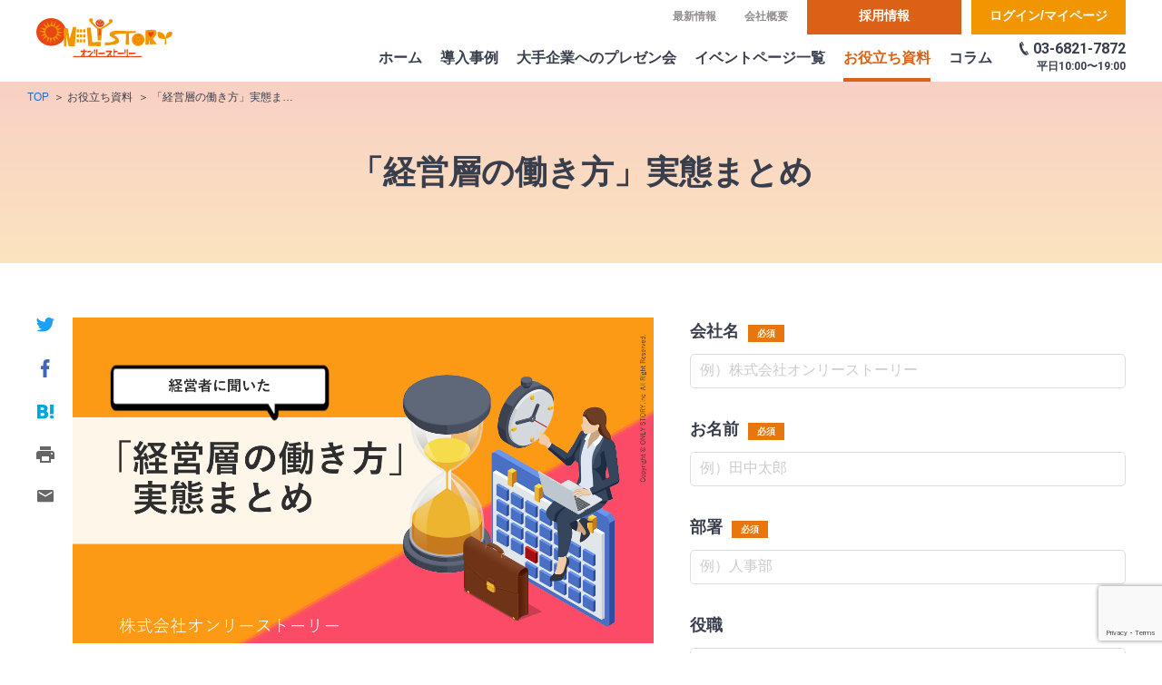

--- FILE ---
content_type: text/html; charset=UTF-8
request_url: https://onlystory.co.jp/service/useful_materials/survey_onlystory_02/
body_size: 10477
content:


<!DOCTYPE html>
<html lang="ja" style="opacity:1 !important;">
<head>

<meta charset="UTF-8">
<meta http-equiv="Pragma" content="no-cache">
<meta http-equiv="Cache-Control" content="no-cache">
<link rel="icon" href="https://onlystory.co.jp/service/wp-content/themes/onlystory-service/img/cmn/favicon.ico">
<meta name="viewport" id="viewport" content="width=414">
<meta name="format-detection" content="telephone=no">

<!-- <link rel="stylesheet" href="https://onlystory.co.jp/service/wp-content/themes/onlystory-service/css/reset.css" type="text/css">
<link rel="stylesheet" href="https://onlystory.co.jp/service/wp-content/themes/onlystory-service/css/cmn.css" type="text/css">
<link rel="stylesheet" href="https://onlystory.co.jp/service/wp-content/themes/onlystory-service/css/style.css" type="text/css"> -->
<link rel="stylesheet" href="https://onlystory.co.jp/service/wp-content/themes/onlystory-service/dist/main.css?ver=1768375312" type="text/css">

<!-- slick -->
<link rel="stylesheet" href="https://cdnjs.cloudflare.com/ajax/libs/slick-carousel/1.9.0/slick.min.css" media="print" onload="this.media='all'">
<link rel="stylesheet" href="https://unpkg.com/scroll-hint@latest/css/scroll-hint.css">


<!-- Ptengine Tag -->
<script src="https://js.ptengine.jp/27flf8eb.js"></script>
<!-- End Ptengine Tag -->

<!-- Google Tag Manager -->
<script>(function(w,d,s,l,i){w[l]=w[l]||[];w[l].push({'gtm.start':
new Date().getTime(),event:'gtm.js'});var f=d.getElementsByTagName(s)[0],
j=d.createElement(s),dl=l!='dataLayer'?'&l='+l:'';j.async=true;j.src=
'https://www.googletagmanager.com/gtm.js?id='+i+dl;f.parentNode.insertBefore(j,f);
})(window,document,'script','dataLayer','GTM-KQ7FTWV');</script>
<!-- End Google Tag Manager -->


		<!-- All in One SEO 4.1.5.3 -->
		<title>「経営層の働き方」実態まとめ - 決裁者同士が繋がる審査制プラットフォーム｜ONLYSTORY（オンリーストーリー）</title>
		<meta name="robots" content="max-image-preview:large" />
		<link rel="canonical" href="https://onlystory.co.jp/service/useful_materials/survey_onlystory_02/" />
		<meta property="og:locale" content="ja_JP" />
		<meta property="og:site_name" content="決裁者同士が繋がる審査制プラットフォーム｜ONLYSTORY（オンリーストーリー）" />
		<meta property="og:type" content="article" />
		<meta property="og:title" content="「経営層の働き方」実態まとめ - 決裁者同士が繋がる審査制プラットフォーム｜ONLYSTORY（オンリーストーリー）" />
		<meta property="og:url" content="https://onlystory.co.jp/service/useful_materials/survey_onlystory_02/" />
		<meta property="og:image" content="https://onlystory-wordpress-asset-prod.s3.ap-northeast-1.amazonaws.com/service/wp-content/uploads/2023/03/336516622_8894018067338413_5519846102127318259_n.png" />
		<meta property="og:image:secure_url" content="https://onlystory-wordpress-asset-prod.s3.ap-northeast-1.amazonaws.com/service/wp-content/uploads/2023/03/336516622_8894018067338413_5519846102127318259_n.png" />
		<meta property="og:image:width" content="1241" />
		<meta property="og:image:height" content="697" />
		<meta property="article:published_time" content="2023-03-24T05:04:18+00:00" />
		<meta property="article:modified_time" content="2023-03-24T05:05:17+00:00" />
		<meta name="twitter:card" content="summary" />
		<meta name="twitter:domain" content="onlystory.co.jp" />
		<meta name="twitter:title" content="「経営層の働き方」実態まとめ - 決裁者同士が繋がる審査制プラットフォーム｜ONLYSTORY（オンリーストーリー）" />
		<meta name="twitter:image" content="https://onlystory-wordpress-asset-prod.s3.ap-northeast-1.amazonaws.com/service/wp-content/uploads/2023/03/336516622_8894018067338413_5519846102127318259_n.png" />
		<script type="application/ld+json" class="aioseo-schema">
			{"@context":"https:\/\/schema.org","@graph":[{"@type":"WebSite","@id":"https:\/\/onlystory.co.jp\/service\/#website","url":"https:\/\/onlystory.co.jp\/service\/","name":"\u6c7a\u88c1\u8005\u540c\u58eb\u304c\u7e4b\u304c\u308b\u5be9\u67fb\u5236\u30d7\u30e9\u30c3\u30c8\u30d5\u30a9\u30fc\u30e0\uff5cONLYSTORY\uff08\u30aa\u30f3\u30ea\u30fc\u30b9\u30c8\u30fc\u30ea\u30fc\uff09","description":"\u56fd\u5185\u6700\u5927\u898f\u6a21\u306e\u5b8c\u5168\u5be9\u67fb\u5236\u306e\u6c7a\u88c1\u8005\u9650\u5b9a\u30d3\u30b8\u30cd\u30b9\u30de\u30c3\u30c1\u30f3\u30b0\u30d7\u30e9\u30c3\u30c8\u30d5\u30a9\u30fc\u30e0\u3067\u3059\u3002 \u5be9\u67fb\u3092\u901a\u904e\u3057\u305f\u512a\u826f\u4f01\u696d\u306e\u4e2d\u3067\u65b9\u91dd\u306e\u6c7a\u5b9a\u6a29\u3092\u6301\u3063\u3066\u3044\u308b\u6c7a\u88c1\u8005\u540c\u58eb\u306e\u30de\u30c3\u30c1\u30f3\u30b0\u306b\u3088\u308a\u69d8\u3005\u306a\u7d4c\u55b6\u8ab2\u984c\u3092\u89e3\u6c7a\u3057\u307e\u3059\u3002","inLanguage":"ja","publisher":{"@id":"https:\/\/onlystory.co.jp\/service\/#organization"}},{"@type":"Organization","@id":"https:\/\/onlystory.co.jp\/service\/#organization","name":"\u6c7a\u88c1\u8005\u30de\u30c3\u30c1\u30f3\u30b0\u30aa\u30f3\u30ea\u30fc\u30b9\u30c8\u30fc\u30ea\u30fc","url":"https:\/\/onlystory.co.jp\/service\/"},{"@type":"BreadcrumbList","@id":"https:\/\/onlystory.co.jp\/service\/useful_materials\/survey_onlystory_02\/#breadcrumblist","itemListElement":[{"@type":"ListItem","@id":"https:\/\/onlystory.co.jp\/service\/#listItem","position":1,"item":{"@type":"WebPage","@id":"https:\/\/onlystory.co.jp\/service\/","name":"Home","description":"\u56fd\u5185\u6700\u5927\u898f\u6a21\u306e\u5b8c\u5168\u5be9\u67fb\u5236\u306e\u6c7a\u88c1\u8005\u9650\u5b9a\u30d3\u30b8\u30cd\u30b9\u30de\u30c3\u30c1\u30f3\u30b0\u30d7\u30e9\u30c3\u30c8\u30d5\u30a9\u30fc\u30e0\u3067\u3059\u3002 \u5be9\u67fb\u3092\u901a\u904e\u3057\u305f\u512a\u826f\u4f01\u696d\u306e\u4e2d\u3067\u65b9\u91dd\u306e\u6c7a\u5b9a\u6a29\u3092\u6301\u3063\u3066\u3044\u308b\u6c7a\u88c1\u8005\u540c\u58eb\u306e\u30de\u30c3\u30c1\u30f3\u30b0\u306b\u3088\u308a\u69d8\u3005\u306a\u7d4c\u55b6\u8ab2\u984c\u3092\u89e3\u6c7a\u3057\u307e\u3059\u3002","url":"https:\/\/onlystory.co.jp\/service\/"},"nextItem":"https:\/\/onlystory.co.jp\/service\/useful_materials\/survey_onlystory_02\/#listItem"},{"@type":"ListItem","@id":"https:\/\/onlystory.co.jp\/service\/useful_materials\/survey_onlystory_02\/#listItem","position":2,"item":{"@type":"WebPage","@id":"https:\/\/onlystory.co.jp\/service\/useful_materials\/survey_onlystory_02\/","name":"\u300c\u7d4c\u55b6\u5c64\u306e\u50cd\u304d\u65b9\u300d\u5b9f\u614b\u307e\u3068\u3081","url":"https:\/\/onlystory.co.jp\/service\/useful_materials\/survey_onlystory_02\/"},"previousItem":"https:\/\/onlystory.co.jp\/service\/#listItem"}]},{"@type":"Person","@id":"https:\/\/onlystory.co.jp\/service\/author\/onlystory\/#author","url":"https:\/\/onlystory.co.jp\/service\/author\/onlystory\/","name":"onlystory","image":{"@type":"ImageObject","@id":"https:\/\/onlystory.co.jp\/service\/useful_materials\/survey_onlystory_02\/#authorImage","url":"https:\/\/secure.gravatar.com\/avatar\/aa1bd9a9bd301b89c4e771633003a874?s=96&d=mm&r=g","width":96,"height":96,"caption":"onlystory"}},{"@type":"WebPage","@id":"https:\/\/onlystory.co.jp\/service\/useful_materials\/survey_onlystory_02\/#webpage","url":"https:\/\/onlystory.co.jp\/service\/useful_materials\/survey_onlystory_02\/","name":"\u300c\u7d4c\u55b6\u5c64\u306e\u50cd\u304d\u65b9\u300d\u5b9f\u614b\u307e\u3068\u3081 - \u6c7a\u88c1\u8005\u540c\u58eb\u304c\u7e4b\u304c\u308b\u5be9\u67fb\u5236\u30d7\u30e9\u30c3\u30c8\u30d5\u30a9\u30fc\u30e0\uff5cONLYSTORY\uff08\u30aa\u30f3\u30ea\u30fc\u30b9\u30c8\u30fc\u30ea\u30fc\uff09","inLanguage":"ja","isPartOf":{"@id":"https:\/\/onlystory.co.jp\/service\/#website"},"breadcrumb":{"@id":"https:\/\/onlystory.co.jp\/service\/useful_materials\/survey_onlystory_02\/#breadcrumblist"},"author":"https:\/\/onlystory.co.jp\/service\/author\/onlystory\/#author","creator":"https:\/\/onlystory.co.jp\/service\/author\/onlystory\/#author","image":{"@type":"ImageObject","@id":"https:\/\/onlystory.co.jp\/service\/#mainImage","url":"https:\/\/onlystory-wordpress-asset-prod.s3.ap-northeast-1.amazonaws.com\/service\/wp-content\/uploads\/2023\/03\/336516622_8894018067338413_5519846102127318259_n.png","width":1241,"height":697},"primaryImageOfPage":{"@id":"https:\/\/onlystory.co.jp\/service\/useful_materials\/survey_onlystory_02\/#mainImage"},"datePublished":"2023-03-24T05:04:18+09:00","dateModified":"2023-03-24T05:05:17+09:00"}]}
		</script>
		<!-- All in One SEO -->

<link rel='dns-prefetch' href='//cdn.jsdelivr.net' />
<link rel='dns-prefetch' href='//cdnjs.cloudflare.com' />
<link rel='dns-prefetch' href='//unpkg.com' />
<link rel='dns-prefetch' href='//www.google.com' />
<link rel='dns-prefetch' href='//s.w.org' />
<script type="text/javascript">
window._wpemojiSettings = {"baseUrl":"https:\/\/s.w.org\/images\/core\/emoji\/13.1.0\/72x72\/","ext":".png","svgUrl":"https:\/\/s.w.org\/images\/core\/emoji\/13.1.0\/svg\/","svgExt":".svg","source":{"concatemoji":"https:\/\/onlystory.co.jp\/service\/wp-includes\/js\/wp-emoji-release.min.js?ver=5.9.3"}};
/*! This file is auto-generated */
!function(e,a,t){var n,r,o,i=a.createElement("canvas"),p=i.getContext&&i.getContext("2d");function s(e,t){var a=String.fromCharCode;p.clearRect(0,0,i.width,i.height),p.fillText(a.apply(this,e),0,0);e=i.toDataURL();return p.clearRect(0,0,i.width,i.height),p.fillText(a.apply(this,t),0,0),e===i.toDataURL()}function c(e){var t=a.createElement("script");t.src=e,t.defer=t.type="text/javascript",a.getElementsByTagName("head")[0].appendChild(t)}for(o=Array("flag","emoji"),t.supports={everything:!0,everythingExceptFlag:!0},r=0;r<o.length;r++)t.supports[o[r]]=function(e){if(!p||!p.fillText)return!1;switch(p.textBaseline="top",p.font="600 32px Arial",e){case"flag":return s([127987,65039,8205,9895,65039],[127987,65039,8203,9895,65039])?!1:!s([55356,56826,55356,56819],[55356,56826,8203,55356,56819])&&!s([55356,57332,56128,56423,56128,56418,56128,56421,56128,56430,56128,56423,56128,56447],[55356,57332,8203,56128,56423,8203,56128,56418,8203,56128,56421,8203,56128,56430,8203,56128,56423,8203,56128,56447]);case"emoji":return!s([10084,65039,8205,55357,56613],[10084,65039,8203,55357,56613])}return!1}(o[r]),t.supports.everything=t.supports.everything&&t.supports[o[r]],"flag"!==o[r]&&(t.supports.everythingExceptFlag=t.supports.everythingExceptFlag&&t.supports[o[r]]);t.supports.everythingExceptFlag=t.supports.everythingExceptFlag&&!t.supports.flag,t.DOMReady=!1,t.readyCallback=function(){t.DOMReady=!0},t.supports.everything||(n=function(){t.readyCallback()},a.addEventListener?(a.addEventListener("DOMContentLoaded",n,!1),e.addEventListener("load",n,!1)):(e.attachEvent("onload",n),a.attachEvent("onreadystatechange",function(){"complete"===a.readyState&&t.readyCallback()})),(n=t.source||{}).concatemoji?c(n.concatemoji):n.wpemoji&&n.twemoji&&(c(n.twemoji),c(n.wpemoji)))}(window,document,window._wpemojiSettings);
</script>
<style type="text/css">
img.wp-smiley,
img.emoji {
	display: inline !important;
	border: none !important;
	box-shadow: none !important;
	height: 1em !important;
	width: 1em !important;
	margin: 0 0.07em !important;
	vertical-align: -0.1em !important;
	background: none !important;
	padding: 0 !important;
}
</style>
	<link rel='stylesheet' id='wp-block-library-css'  href='https://onlystory.co.jp/service/wp-includes/css/dist/block-library/style.min.css?ver=5.9.3' type='text/css' media='all' />
<style id='global-styles-inline-css' type='text/css'>
body{--wp--preset--color--black: #000000;--wp--preset--color--cyan-bluish-gray: #abb8c3;--wp--preset--color--white: #ffffff;--wp--preset--color--pale-pink: #f78da7;--wp--preset--color--vivid-red: #cf2e2e;--wp--preset--color--luminous-vivid-orange: #ff6900;--wp--preset--color--luminous-vivid-amber: #fcb900;--wp--preset--color--light-green-cyan: #7bdcb5;--wp--preset--color--vivid-green-cyan: #00d084;--wp--preset--color--pale-cyan-blue: #8ed1fc;--wp--preset--color--vivid-cyan-blue: #0693e3;--wp--preset--color--vivid-purple: #9b51e0;--wp--preset--gradient--vivid-cyan-blue-to-vivid-purple: linear-gradient(135deg,rgba(6,147,227,1) 0%,rgb(155,81,224) 100%);--wp--preset--gradient--light-green-cyan-to-vivid-green-cyan: linear-gradient(135deg,rgb(122,220,180) 0%,rgb(0,208,130) 100%);--wp--preset--gradient--luminous-vivid-amber-to-luminous-vivid-orange: linear-gradient(135deg,rgba(252,185,0,1) 0%,rgba(255,105,0,1) 100%);--wp--preset--gradient--luminous-vivid-orange-to-vivid-red: linear-gradient(135deg,rgba(255,105,0,1) 0%,rgb(207,46,46) 100%);--wp--preset--gradient--very-light-gray-to-cyan-bluish-gray: linear-gradient(135deg,rgb(238,238,238) 0%,rgb(169,184,195) 100%);--wp--preset--gradient--cool-to-warm-spectrum: linear-gradient(135deg,rgb(74,234,220) 0%,rgb(151,120,209) 20%,rgb(207,42,186) 40%,rgb(238,44,130) 60%,rgb(251,105,98) 80%,rgb(254,248,76) 100%);--wp--preset--gradient--blush-light-purple: linear-gradient(135deg,rgb(255,206,236) 0%,rgb(152,150,240) 100%);--wp--preset--gradient--blush-bordeaux: linear-gradient(135deg,rgb(254,205,165) 0%,rgb(254,45,45) 50%,rgb(107,0,62) 100%);--wp--preset--gradient--luminous-dusk: linear-gradient(135deg,rgb(255,203,112) 0%,rgb(199,81,192) 50%,rgb(65,88,208) 100%);--wp--preset--gradient--pale-ocean: linear-gradient(135deg,rgb(255,245,203) 0%,rgb(182,227,212) 50%,rgb(51,167,181) 100%);--wp--preset--gradient--electric-grass: linear-gradient(135deg,rgb(202,248,128) 0%,rgb(113,206,126) 100%);--wp--preset--gradient--midnight: linear-gradient(135deg,rgb(2,3,129) 0%,rgb(40,116,252) 100%);--wp--preset--duotone--dark-grayscale: url('#wp-duotone-dark-grayscale');--wp--preset--duotone--grayscale: url('#wp-duotone-grayscale');--wp--preset--duotone--purple-yellow: url('#wp-duotone-purple-yellow');--wp--preset--duotone--blue-red: url('#wp-duotone-blue-red');--wp--preset--duotone--midnight: url('#wp-duotone-midnight');--wp--preset--duotone--magenta-yellow: url('#wp-duotone-magenta-yellow');--wp--preset--duotone--purple-green: url('#wp-duotone-purple-green');--wp--preset--duotone--blue-orange: url('#wp-duotone-blue-orange');--wp--preset--font-size--small: 13px;--wp--preset--font-size--medium: 20px;--wp--preset--font-size--large: 36px;--wp--preset--font-size--x-large: 42px;}.has-black-color{color: var(--wp--preset--color--black) !important;}.has-cyan-bluish-gray-color{color: var(--wp--preset--color--cyan-bluish-gray) !important;}.has-white-color{color: var(--wp--preset--color--white) !important;}.has-pale-pink-color{color: var(--wp--preset--color--pale-pink) !important;}.has-vivid-red-color{color: var(--wp--preset--color--vivid-red) !important;}.has-luminous-vivid-orange-color{color: var(--wp--preset--color--luminous-vivid-orange) !important;}.has-luminous-vivid-amber-color{color: var(--wp--preset--color--luminous-vivid-amber) !important;}.has-light-green-cyan-color{color: var(--wp--preset--color--light-green-cyan) !important;}.has-vivid-green-cyan-color{color: var(--wp--preset--color--vivid-green-cyan) !important;}.has-pale-cyan-blue-color{color: var(--wp--preset--color--pale-cyan-blue) !important;}.has-vivid-cyan-blue-color{color: var(--wp--preset--color--vivid-cyan-blue) !important;}.has-vivid-purple-color{color: var(--wp--preset--color--vivid-purple) !important;}.has-black-background-color{background-color: var(--wp--preset--color--black) !important;}.has-cyan-bluish-gray-background-color{background-color: var(--wp--preset--color--cyan-bluish-gray) !important;}.has-white-background-color{background-color: var(--wp--preset--color--white) !important;}.has-pale-pink-background-color{background-color: var(--wp--preset--color--pale-pink) !important;}.has-vivid-red-background-color{background-color: var(--wp--preset--color--vivid-red) !important;}.has-luminous-vivid-orange-background-color{background-color: var(--wp--preset--color--luminous-vivid-orange) !important;}.has-luminous-vivid-amber-background-color{background-color: var(--wp--preset--color--luminous-vivid-amber) !important;}.has-light-green-cyan-background-color{background-color: var(--wp--preset--color--light-green-cyan) !important;}.has-vivid-green-cyan-background-color{background-color: var(--wp--preset--color--vivid-green-cyan) !important;}.has-pale-cyan-blue-background-color{background-color: var(--wp--preset--color--pale-cyan-blue) !important;}.has-vivid-cyan-blue-background-color{background-color: var(--wp--preset--color--vivid-cyan-blue) !important;}.has-vivid-purple-background-color{background-color: var(--wp--preset--color--vivid-purple) !important;}.has-black-border-color{border-color: var(--wp--preset--color--black) !important;}.has-cyan-bluish-gray-border-color{border-color: var(--wp--preset--color--cyan-bluish-gray) !important;}.has-white-border-color{border-color: var(--wp--preset--color--white) !important;}.has-pale-pink-border-color{border-color: var(--wp--preset--color--pale-pink) !important;}.has-vivid-red-border-color{border-color: var(--wp--preset--color--vivid-red) !important;}.has-luminous-vivid-orange-border-color{border-color: var(--wp--preset--color--luminous-vivid-orange) !important;}.has-luminous-vivid-amber-border-color{border-color: var(--wp--preset--color--luminous-vivid-amber) !important;}.has-light-green-cyan-border-color{border-color: var(--wp--preset--color--light-green-cyan) !important;}.has-vivid-green-cyan-border-color{border-color: var(--wp--preset--color--vivid-green-cyan) !important;}.has-pale-cyan-blue-border-color{border-color: var(--wp--preset--color--pale-cyan-blue) !important;}.has-vivid-cyan-blue-border-color{border-color: var(--wp--preset--color--vivid-cyan-blue) !important;}.has-vivid-purple-border-color{border-color: var(--wp--preset--color--vivid-purple) !important;}.has-vivid-cyan-blue-to-vivid-purple-gradient-background{background: var(--wp--preset--gradient--vivid-cyan-blue-to-vivid-purple) !important;}.has-light-green-cyan-to-vivid-green-cyan-gradient-background{background: var(--wp--preset--gradient--light-green-cyan-to-vivid-green-cyan) !important;}.has-luminous-vivid-amber-to-luminous-vivid-orange-gradient-background{background: var(--wp--preset--gradient--luminous-vivid-amber-to-luminous-vivid-orange) !important;}.has-luminous-vivid-orange-to-vivid-red-gradient-background{background: var(--wp--preset--gradient--luminous-vivid-orange-to-vivid-red) !important;}.has-very-light-gray-to-cyan-bluish-gray-gradient-background{background: var(--wp--preset--gradient--very-light-gray-to-cyan-bluish-gray) !important;}.has-cool-to-warm-spectrum-gradient-background{background: var(--wp--preset--gradient--cool-to-warm-spectrum) !important;}.has-blush-light-purple-gradient-background{background: var(--wp--preset--gradient--blush-light-purple) !important;}.has-blush-bordeaux-gradient-background{background: var(--wp--preset--gradient--blush-bordeaux) !important;}.has-luminous-dusk-gradient-background{background: var(--wp--preset--gradient--luminous-dusk) !important;}.has-pale-ocean-gradient-background{background: var(--wp--preset--gradient--pale-ocean) !important;}.has-electric-grass-gradient-background{background: var(--wp--preset--gradient--electric-grass) !important;}.has-midnight-gradient-background{background: var(--wp--preset--gradient--midnight) !important;}.has-small-font-size{font-size: var(--wp--preset--font-size--small) !important;}.has-medium-font-size{font-size: var(--wp--preset--font-size--medium) !important;}.has-large-font-size{font-size: var(--wp--preset--font-size--large) !important;}.has-x-large-font-size{font-size: var(--wp--preset--font-size--x-large) !important;}
</style>
<link rel='stylesheet' id='contact-form-7-css'  href='https://onlystory.co.jp/service/wp-content/plugins/contact-form-7/includes/css/styles.css?ver=5.4.1' type='text/css' media='all' />
<link rel='stylesheet' id='set_vk_post_autor_css-css'  href='https://onlystory.co.jp/service/wp-content/plugins/vk-post-author-display/assets/css/vk-post-author.css?ver=1.26.0' type='text/css' media='all' />
<link rel='stylesheet' id='ez-toc-css'  href='https://onlystory.co.jp/service/wp-content/plugins/easy-table-of-contents/assets/css/screen.min.css?ver=2.0.47.1' type='text/css' media='all' />
<style id='ez-toc-inline-css' type='text/css'>
div#ez-toc-container p.ez-toc-title {font-size: 120%;}div#ez-toc-container p.ez-toc-title {font-weight: 500;}div#ez-toc-container ul li {font-size: 95%;}div#ez-toc-container nav ul ul li ul li {font-size: 90%!important;}
.ez-toc-container-direction {direction: ltr;}.ez-toc-counter ul {direction: ltr;counter-reset: item;}.ez-toc-counter nav ul li a::before {content: counter(item, disc) "  ";margin-right: .2em; counter-increment: item;flex-grow: 0;flex-shrink: 0;float: left;	}.ez-toc-widget-direction {direction: ltr;}.ez-toc-widget-container ul {direction: ltr;counter-reset: item;}.ez-toc-widget-container nav ul li a::before {content: counter(item, disc) "  ";margin-right: .2em; counter-increment: item;flex-grow: 0;flex-shrink: 0;float: left;	}
</style>
<link rel='stylesheet' id='page-exit-popup-style-css'  href='https://onlystory.co.jp/service/wp-content/themes/onlystory-service/dist/page-exit-popup.css?ver=5.9.3' type='text/css' media='all' />
<link rel='stylesheet' id='vk-font-awesome-css'  href='https://onlystory.co.jp/service/wp-content/plugins/vk-post-author-display/vendor/vektor-inc/font-awesome-versions/src/versions/6/css/all.min.css?ver=6.4.2' type='text/css' media='all' />
<script type='text/javascript' src='https://onlystory.co.jp/service/wp-includes/js/jquery/jquery.min.js?ver=3.6.0' id='jquery-core-js'></script>
<script type='text/javascript' src='https://onlystory.co.jp/service/wp-includes/js/jquery/jquery-migrate.min.js?ver=3.3.2' id='jquery-migrate-js'></script>
<script type='text/javascript' id='ez-toc-scroll-scriptjs-js-after'>
jQuery(document).ready(function(){document.querySelectorAll(".ez-toc-section").forEach(t=>{t.setAttribute("ez-toc-data-id","#"+decodeURI(t.getAttribute("id")))}),jQuery("a.ez-toc-link").click(function(){let t=jQuery(this).attr("href"),e=jQuery("#wpadminbar"),i=0;30>30&&(i=30),e.length&&(i+=e.height()),jQuery('[ez-toc-data-id="'+decodeURI(t)+'"]').length>0&&(i=jQuery('[ez-toc-data-id="'+decodeURI(t)+'"]').offset().top-i),jQuery("html, body").animate({scrollTop:i},500)})});
</script>
<script type='text/javascript' src='https://cdn.jsdelivr.net/npm/viewport-extra@1.0.3/dist/viewport-extra.min.js?ver=1.0.3' id='viewport-extra-js'></script>
<script type='text/javascript' src='https://cdnjs.cloudflare.com/ajax/libs/jquery/3.4.1/jquery.min.js?ver=3.4.1' id='theme-jquery-js'></script>
<link rel="https://api.w.org/" href="https://onlystory.co.jp/service/wp-json/" /><link rel="alternate" type="application/json" href="https://onlystory.co.jp/service/wp-json/wp/v2/useful_materials/2884" /><link rel="EditURI" type="application/rsd+xml" title="RSD" href="https://onlystory.co.jp/service/xmlrpc.php?rsd" />
<link rel="wlwmanifest" type="application/wlwmanifest+xml" href="https://onlystory.co.jp/service/wp-includes/wlwmanifest.xml" /> 
<meta name="generator" content="WordPress 5.9.3" />
<link rel='shortlink' href='https://onlystory.co.jp/service/?p=2884' />
<link rel="alternate" type="application/json+oembed" href="https://onlystory.co.jp/service/wp-json/oembed/1.0/embed?url=https%3A%2F%2Fonlystory.co.jp%2Fservice%2Fuseful_materials%2Fsurvey_onlystory_02%2F" />
<link rel="alternate" type="text/xml+oembed" href="https://onlystory.co.jp/service/wp-json/oembed/1.0/embed?url=https%3A%2F%2Fonlystory.co.jp%2Fservice%2Fuseful_materials%2Fsurvey_onlystory_02%2F&#038;format=xml" />
</head>
<body id="top" class="useful_materials-template-default single single-useful_materials postid-2884 fa_v6_css">

<div class="g-wrapper">


<header id="g-header">
  <div class="inner">
    <div class="nav__top">
      <a class="c-grey" href="https://onlystory.co.jp/service/information/">最新情報</a>
      <a class="c-grey" href="https://onlystory.co.jp/pages/company_new" target="_blank">会社概要</a>
            <a class="c-btn _orange2" href="https://www.wantedly.com/companies/onlystory" target="_blank">採用情報</a>
      <a class="c-btn _orange" href="https://onlystory.co.jp/sign_in" target="_blank">ログイン/マイページ</a>
    </div>

        <h1 id="g-logo"><a href="https://onlystory.co.jp"><img src="https://onlystory.co.jp/service/wp-content/themes/onlystory-service/img/cmn/logo.svg"  decoding="async" alt="オンリーストーリー">
</a></h1>

    <div class="tel-sp">
      <ul class="tel">
        <li class="num"><span class="c-num" data-js-tel>03-6821-7872</span></li>
        <li class="day">平日<span class="c-num">10:00〜19:00</span></li>
      </ul>
    </div>
    <div class="nav__bottom">
      <ul class="tel">
        <li class="num"><span class="c-num" data-js-tel>03-6821-7872</span></li>
        <li class="day">平日<span class="c-num">10:00〜19:00</span></li>
      </ul>
      <nav class="nav_wrap">

        <a href="https://onlystory.co.jp">ホーム</a>
        <a href="https://onlystory.co.jp/service/case/">導入事例</a>
        <a href="https://onlystory.co.jp/service/seminar_event_c/giverpitch/">大手企業へのプレゼン会</a>
        <a href="https://onlystory.co.jp/service/seminar_event/">イベントページ一覧</a>
        <a href="https://onlystory.co.jp/service/useful_materials/" class="active">お役立ち資料</a>
        <a href="https://onlystory.co.jp/service/column/">コラム</a>
      </nav>
    </div>

      <span class="sp_menu u-sp">
        <img src="https://onlystory.co.jp/service/wp-content/themes/onlystory-service/img/cmn/nav_sp.svg" alt="">
      </span>

  </div>
  <div class="u-sp sp_menu_open">
    <nav class="nav_wrap">
      <a href="https://onlystory.co.jp">ホーム</a>
      <a href="https://onlystory.co.jp/service/case/">導入事例</a>
      <a href="https://onlystory.co.jp/service/seminar_event_c/giverpitch/">大手企業へのプレゼン会</a>
      <a href="https://onlystory.co.jp/service/seminar_event/">イベントページ一覧</a>
      <a href="https://onlystory.co.jp/service/useful_materials/" class="active">お役立ち資料</a>
      <a href="https://onlystory.co.jp/service/column/">コラム</a>
      <a href="https://onlystory.co.jp/service/information/">最新情報</a>
      <a href="https://onlystory.co.jp/pages/company_new" target="_blank">会社概要</a>
          </nav>

    <ul class="tel">
        <li class="num"><a class="c-num" href="tel:03-6821-7872">03-6821-7872</a></li>
        <li class="day">平日<span class="c-num">10:00〜19:00</span></li>
      </ul>
    <div class="link">
            <a class="c-btn _orange2" href="https://www.wantedly.com/companies/onlystory" target="_blank">採用情報</a>
      <a class="c-btn _orange" href="https://onlystory.co.jp/sign_in" target="_blank">ログイン/マイページ</a>
    </div>


  </div>
</header>

<div class="g-fv">
  <div class="_page">
    <!-- パンくずリスト -->
    <div class="c-bread">
      <ol itemscope itemtype="https://schema.org/BreadcrumbList" class="c-bread__list">
        <li>
          <span itemprop="itemListElement" itemscope itemtype="https://schema.org/ListItem">
            <a itemprop="item" href="https://onlystory.co.jp"><span itemprop="name">TOP</span></a>
            <meta itemprop="position" content="1">
          </span>
        </li>
        <li>
          <span itemprop="itemListElement" itemscope itemtype="https://schema.org/ListItem">
            <a itemprop="item" href="https://onlystory.co.jp/service/useful_materials/"><span itemprop="name">お役立ち資料</span></a>
            <meta itemprop="position" content="2">
          </span>
        </li>
        <li>
          <span itemprop="itemListElement" itemscope itemtype="https://schema.org/ListItem">
            <link itemprop="item" href="https://onlystory.co.jp/service/useful_materials/survey_onlystory_02/"><span itemprop="name">「経営層の働き方」実態まとめ</span>
            <meta itemprop="position" content="3">
          </span>
        </li>
      </ol>
    </div>
    <!-- /パンくずリスト -->
    <div class="title">
      <h1>「経営層の働き方」実態まとめ</h1>
    </div>
  </div>
</div>





<!-- g-main -->
<div role="main" class="g-main">

  <div class="l-section">
    <div class="l-inner">

                <div class="u-useful_materials_detail">

            <div class="c-ico">
              <a href="https://twitter.com/intent/tweet?text=「経営層の働き方」実態まとめ&url=https://onlystory.co.jp/service/useful_materials/survey_onlystory_02/" target="_blank">
                <img src="https://onlystory.co.jp/service/wp-content/themes/onlystory-service/img/cmn/twitter.svg" alt="Twitter">
              </a>
              <a href="https://www.facebook.com/sharer.php?u=https://onlystory.co.jp/service/useful_materials/survey_onlystory_02/" target="_blank" class="sns-tag-cloud-facebook" onclick="window.open(this.href, 'FBwindow', 'width=650, height=450, menubar=no, toolbar=no, scrollbars=yes'); return false;">
                <img src="https://onlystory.co.jp/service/wp-content/themes/onlystory-service/img/cmn/facebook.svg" alt="Facebook">
              </a>
              <a href="http://b.hatena.ne.jp/entry/https://onlystory.co.jp/service/useful_materials/survey_onlystory_02/" class="hatena-bookmark-button" data-hatena-bookmark-title="「経営層の働き方」実態まとめ" data-hatena-bookmark-layout="vertical-balloon" data-hatena-bookmark-lang="ja" title="このエントリーをはてなブックマークに追加" target="_blank">
                <img src="https://onlystory.co.jp/service/wp-content/themes/onlystory-service/img/cmn/hatena.svg" alt="はてなブックマーク">
              </a>
              <a href="#" onclick="window.print(); return false;"><img src="https://onlystory.co.jp/service/wp-content/themes/onlystory-service/img/cmn/copier.svg" alt="コピー"></a>
              <a href="https://onlystory.co.jp/service/contact/"><img src="https://onlystory.co.jp/service/wp-content/themes/onlystory-service/img/cmn/mail.svg" alt="mail"></a>
            </div>

            <div class="information">
              <div class="image1"><img src="https://onlystory-wordpress-asset-prod.s3.ap-northeast-1.amazonaws.com/service/wp-content/uploads/2023/03/336516622_8894018067338413_5519846102127318259_n.png" alt=""></div>
              <section class="desc">
                <h2 class="hl1">こういう方におすすめ</h2>
                <ul>
                                        <li>企業の決裁者・経営者のかた</li>
                                        <li>中小・ベンチャー企業の経営者のニーズ動向が気になる方</li>
                                  </ul>
              </section>
              <section class="desc">
                <h2 class="hl1">こんなことが分かります</h2>
                <p>経営層の働き方について、<br />
だれよりもコミットメントして働く考えをお持ちか？<br />
中長期を見据えて少し余裕を持つべきとお考えか？について<br />
経営層の方にアンケートを実施しその回答をまとめました。<br />
<br />
回答理由に関するコメントもまとめていますので、<br />
自身の働き方にお悩みの経営層の方や、経営層の判断とその理由が知りたい方におすすめです。</p>
              </section>
            </div>

            <div class="contact">
              <div id="form" class="p-form_wrap">
              <div role="form" class="wpcf7" id="wpcf7-f81-p2884-o1" lang="ja" dir="ltr">
<div class="screen-reader-response"><p role="status" aria-live="polite" aria-atomic="true"></p> <ul></ul></div>
<form action="/service/useful_materials/survey_onlystory_02/#wpcf7-f81-p2884-o1" method="post" class="wpcf7-form init" novalidate="novalidate" data-status="init">
<div style="display: none;">
<input type="hidden" name="_wpcf7" value="81" />
<input type="hidden" name="_wpcf7_version" value="5.4.1" />
<input type="hidden" name="_wpcf7_locale" value="ja" />
<input type="hidden" name="_wpcf7_unit_tag" value="wpcf7-f81-p2884-o1" />
<input type="hidden" name="_wpcf7_container_post" value="2884" />
<input type="hidden" name="_wpcf7_posted_data_hash" value="" />
<input type="hidden" name="_wpcf7_recaptcha_response" value="" />
</div>
<input type="hidden" name="post_title" value="" class="wpcf7-form-control wpcf7-hidden" />

<div class="box">
            <p class="f-title">会社名<span class="his">必須</span></p>
<span class="wpcf7-form-control-wrap company_name"><input type="text" name="company_name" value="" size="40" class="wpcf7-form-control wpcf7-text wpcf7-validates-as-required" aria-required="true" aria-invalid="false" placeholder="例）株式会社オンリーストーリー" /></span>
          </div>
          <div class="box">
            <p class="f-title">お名前<span class="his">必須</span></p>
<span class="wpcf7-form-control-wrap your_name"><input type="text" name="your_name" value="" size="40" class="wpcf7-form-control wpcf7-text wpcf7-validates-as-required" aria-required="true" aria-invalid="false" placeholder="例）田中太郎" /></span>
          </div>
          <div class="box">
            <p class="f-title">部署<span class="his">必須</span></p>
<span class="wpcf7-form-control-wrap your_department"><input type="text" name="your_department" value="" size="40" class="wpcf7-form-control wpcf7-text wpcf7-validates-as-required" aria-required="true" aria-invalid="false" placeholder="例）人事部" /></span>
          </div>
          <div class="box">
            <p class="f-title">役職</p>
<span class="wpcf7-form-control-wrap your_position"><select name="your_position" class="wpcf7-form-control wpcf7-select wpcf7-validates-as-required" aria-required="true" aria-invalid="false"><option value="">---</option><option value="社長">社長</option><option value="役員">役員</option><option value="執行役員">執行役員</option><option value="部長/マネージャー">部長/マネージャー</option><option value="一般社員・その他">一般社員・その他</option></select></span>
          </div>
         <div class="box">
            <p class="f-title">従業員数<span class="his">必須</span></p>
<span class="wpcf7-form-control-wrap employees"><select name="employees" class="wpcf7-form-control wpcf7-select wpcf7-validates-as-required" aria-required="true" aria-invalid="false"><option value="">---</option><option value="9名以下">9名以下</option><option value="10～29名">10～29名</option><option value="30～49名">30～49名</option><option value="50～99名">50～99名</option><option value="100～299名">100～299名</option><option value="300～499名">300～499名</option><option value="500名以上">500名以上</option></select></span>
          </div>
          <div class="box">
            <p class="f-title">電話番号<span class="his">必須</span></p>
<span class="wpcf7-form-control-wrap your_tel"><input type="tel" name="your_tel" value="" size="40" class="wpcf7-form-control wpcf7-text wpcf7-tel wpcf7-validates-as-required wpcf7-validates-as-tel" aria-required="true" aria-invalid="false" placeholder="例）0312345678" /></span>
          </div>
          <div class="box">
            <p class="f-title">メールアドレス<span class="his">必須</span></p>
<span class="wpcf7-form-control-wrap your_email"><input type="email" name="your_email" value="" size="40" class="wpcf7-form-control wpcf7-text wpcf7-email wpcf7-validates-as-required wpcf7-validates-as-email" aria-required="true" aria-invalid="false" placeholder="ビジネス利用のアドレスを入力" /></span>
          </div>

          <div class="u-seminar_submit">
            <p><a class="c-link_blank" href="https://onlystory.co.jp/privacy" target="_blank">個人情報保護方針</a>に同意したものとします。</p>

<input type="hidden" name="os-ga-client-id" value="" class="wpcf7-form-control wpcf7-hidden readonly" id="os-ga-client-id" />
<input type="hidden" name="os-initialTrafficSource" value="" class="wpcf7-form-control wpcf7-hidden readonly" id="os-initialTrafficSource" />
<input type="hidden" name="os-gcl-aw" value="" class="wpcf7-form-control wpcf7-hidden readonly" id="os-gcl-aw" />
<input type="hidden" name="os-timestamp" value="" class="wpcf7-form-control wpcf7-hidden readonly" id="os-timestamp" />
<input type="hidden" name="os-ga4-client-id" value="" class="wpcf7-form-control wpcf7-hidden readonly" id="os-ga4-client-id" />
<input type="hidden" name="os-lastTrafficSource" value="" class="wpcf7-form-control wpcf7-hidden readonly" id="os-lastTrafficSource" />
<input type="hidden" name="os-landingpage" value="" class="wpcf7-form-control wpcf7-hidden readonly" id="os-landingpage" />

<input type="submit" value="この内容で申し込む" class="wpcf7-form-control wpcf7-submit" />
          </div><div class="wpcf7-response-output" aria-hidden="true"></div></form></div>              </div>

            </div>


          </div>
                    <script>
            document.addEventListener('wpcf7mailsent', function(event) {
            var m = 60 * 60 // 有効期間（秒）
            var postId = "2884";
            document.cookie = "useful_postId=" + postId + ";max-age=" + m + ";path=/";
              location = 'https://onlystory.co.jp/service/useful_materials_thanks/';
            }, false);
          </script>


      
    </div>
  </div>

  <div class="p-cta2-wrap l-section _bg">
  <div class="p-cta2">
    <p><small>お問い合わせ</small>さぁ、良質なビジネスマッチングを<span class="u-nb">今すぐ体験</span></p>
    <div class="cta_link">
      <a class="c-btn _orange" href="https://onlystory.co.jp/service/chiraceo/">詳細はこちら</a>
    </div>
    <div class="overflow">
      <div class="cta_tel">
        <dl>
          <dt><span class="c-tell">お電話でのお問い合わせ</span>
              <figure><img src="https://onlystory.co.jp/service/wp-content/themes/onlystory-service/img/page-chiraceo/tell_icon.png"></figure>
              <span class="c-num" data-js-tel="">03-6821-7872</span>
              <span class="day">（平日10:00〜19:00）</span>
          </dt>
        </dl>
      </div>
      <a class="qa_link" href="https://onlystory.co.jp/service/faq/">よくあるご質問</a>
    </div>
    
  </div>
</div>

</div>
<!-- /g-main -->


<!-- g-footer -->
<footer id="g-footer">
  <div class="l-inner">
          <div class="flogo"><img src="https://onlystory.co.jp/service/wp-content/themes/onlystory-service/img/cmn/logo.svg"  decoding="async" alt="オンリーストーリー">
        </div>

    <nav class="fnav">
      <div>
        <a href="https://onlystory.co.jp">ホーム</a>
        <a href="https://onlystory.co.jp/service/case/">導入事例</a>
        <a href="https://onlystory.co.jp/service/seminar_event_c/giverpitch/">大手企業へのプレゼン会</a>
        <a href="https://onlystory.co.jp/service/information/">最新情報</a>
      </div>
      <div>
        <a href="https://onlystory.co.jp/service/useful_materials/">お役立ち資料</a>
        <a href="https://onlystory.co.jp/service/column/">コラム</a>
        <a href="https://onlystory.co.jp/pages/company_new" target="_blank">会社概要</a>
        <a href="https://www.wantedly.com/companies/onlystory" target="_blank">採用情報</a>
      </div>
      <div>
        <a href="https://onlystory.co.jp/service/faq/">よくある質問</a>
        <a href="https://onlystory.co.jp/privacy" target="_blank">プライバシーポリシー</a>
        <a href="https://onlystory.co.jp/pages/secuity" target="_blank">情報セキュリティ基本方針</a>
        <a href="https://onlystory.co.jp/articles" target="_blank">新着情報</a>
        <a href="https://onlystory.co.jp/terms" target="_blank">利用規約</a>
        <a href="https://onlystory.co.jp/contacts/new" target="_blank">お問い合わせ</a>
      </div>
    </nav>

        <div class="fabout">
      <p>株式会社オンリーストーリー<br> 〒107-0052 東京都港区赤坂一丁目14番14号 第35興和ビル515</p>
      <p id="copyright">&copy; ONLY STORY.inc All Rights Reserved.</p>
    </div>

  </div>
</footer>
<!-- /g-footer -->

</div>
<div id="js-pageexit_popup" class="js-pageexit_popup">
  <div class="pageexit_inner">
    <div class="pageexit_figure">
      <svg class="pageexit_close" xmlns="http://www.w3.org/2000/svg" width="60" height="60" class="ionicon" viewBox="0 0 512 512"><path fill="none" stroke="#FFFFFF" stroke-linecap="round" stroke-linejoin="round" stroke-width="32" d="M368 368L144 144M368 144L144 368"/></svg>
      <a href="https://enicxo.onlystory.co.jp/" target="_blank" class="pageexit_link">
        <picture>
          <source media="(max-width: 768px)" srcset="https://onlystory.co.jp/service/wp-content/themes/onlystory-service/img/pageexit_popup/enicxo-bnr.png">
          <img src="https://onlystory.co.jp/service/wp-content/themes/onlystory-service/img/pageexit_popup/enicxo-bnr.png" alt="成果直結マーケティングセミナー">
        </picture>
      </a>
    </div>
  </div>
</div><script type='text/javascript' src='https://onlystory.co.jp/service/wp-includes/js/dist/vendor/regenerator-runtime.min.js?ver=0.13.9' id='regenerator-runtime-js'></script>
<script type='text/javascript' src='https://onlystory.co.jp/service/wp-includes/js/dist/vendor/wp-polyfill.min.js?ver=3.15.0' id='wp-polyfill-js'></script>
<script type='text/javascript' id='contact-form-7-js-extra'>
/* <![CDATA[ */
var wpcf7 = {"api":{"root":"https:\/\/onlystory.co.jp\/service\/wp-json\/","namespace":"contact-form-7\/v1"}};
/* ]]> */
</script>
<script type='text/javascript' src='https://onlystory.co.jp/service/wp-content/plugins/contact-form-7/includes/js/index.js?ver=5.4.1' id='contact-form-7-js'></script>
<script type='text/javascript' src='https://cdnjs.cloudflare.com/ajax/libs/picturefill/3.0.3/picturefill.js?ver=3.0.3' id='picturefill-js' defer></script>
<script type='text/javascript' src='https://cdnjs.cloudflare.com/ajax/libs/object-fit-images/3.2.4/ofi.min.js?ver=3.2.4' id='object-fit-images-js' defer></script>
<script type='text/javascript' src='https://cdnjs.cloudflare.com/ajax/libs/what-input/5.2.1/what-input.min.js?ver=5.2.1' id='what-input-js' defer></script>
<script type='text/javascript' src='https://cdnjs.cloudflare.com/ajax/libs/slick-carousel/1.9.0/slick.min.js?ver=1.9.0' id='slick-js' defer></script>
<script type='text/javascript' src='https://cdnjs.cloudflare.com/ajax/libs/jquery.matchHeight/0.7.2/jquery.matchHeight-min.js?ver=0.7.2' id='match-height-js' defer></script>
<script type='text/javascript' src='https://unpkg.com/scroll-hint@latest/js/scroll-hint.min.js?ver=5.9.3' id='scroll-hint-js'></script>
<script type='text/javascript' src='https://onlystory.co.jp/service/wp-content/themes/onlystory-service/js/cmn_asap.js?ver=5.9.3' id='cmn_asap-js'></script>
<script type='text/javascript' src='https://onlystory.co.jp/service/wp-content/themes/onlystory-service/js/cmn_defer.js?ver=5.9.3' id='cmn_defer-js' defer></script>
<script type='text/javascript' src='https://cdn.jsdelivr.net/npm/js-cookie@3.0.5/dist/js.cookie.min.js?ver=3.0.5' id='js-cookie-js'></script>
<script type='text/javascript' src='https://www.google.com/recaptcha/api.js?render=6Ld2ZaYaAAAAADYuNJoRCuyVzCVLSGOO57w3TV0s&#038;ver=3.0' id='google-recaptcha-js'></script>
<script type='text/javascript' id='wpcf7-recaptcha-js-extra'>
/* <![CDATA[ */
var wpcf7_recaptcha = {"sitekey":"6Ld2ZaYaAAAAADYuNJoRCuyVzCVLSGOO57w3TV0s","actions":{"homepage":"homepage","contactform":"contactform"}};
/* ]]> */
</script>
<script type='text/javascript' src='https://onlystory.co.jp/service/wp-content/plugins/contact-form-7/modules/recaptcha/index.js?ver=5.4.1' id='wpcf7-recaptcha-js'></script>
<script type='text/javascript' src='https://onlystory.co.jp/service/wp-content/themes/onlystory-service/js/gaClientId.js?ver=1768375313' id='ga-client-id-js'></script>

<script>
window.WebFontConfig = {
  google: { families: [/*'Noto+Sans+JP:wght@500,700', */'Roboto:wght@700'] },
  active: function() {
    sessionStorage.fonts = true;
  }
};
(function() {
  var wf = document.createElement('script');
  wf.src = 'https://ajax.googleapis.com/ajax/libs/webfont/1.6.26/webfont.js';
  wf.type = 'text/javascript';
  wf.async = 'true';
  var s = document.getElementsByTagName('script')[0];
  s.parentNode.insertBefore(wf, s);
})();
</script>
<!-- Google Tag Manager (noscript) -->
<noscript><iframe src="https://www.googletagmanager.com/ns.html?id=GTM-KQ7FTWV"
height="0" width="0" style="display:none;visibility:hidden"></iframe></noscript>
<!-- End Google Tag Manager (noscript) -->
</body>
</html>


--- FILE ---
content_type: text/html; charset=utf-8
request_url: https://www.google.com/recaptcha/api2/anchor?ar=1&k=6Ld2ZaYaAAAAADYuNJoRCuyVzCVLSGOO57w3TV0s&co=aHR0cHM6Ly9vbmx5c3RvcnkuY28uanA6NDQz&hl=en&v=N67nZn4AqZkNcbeMu4prBgzg&size=invisible&anchor-ms=20000&execute-ms=30000&cb=ma4sqirrf3u9
body_size: 48558
content:
<!DOCTYPE HTML><html dir="ltr" lang="en"><head><meta http-equiv="Content-Type" content="text/html; charset=UTF-8">
<meta http-equiv="X-UA-Compatible" content="IE=edge">
<title>reCAPTCHA</title>
<style type="text/css">
/* cyrillic-ext */
@font-face {
  font-family: 'Roboto';
  font-style: normal;
  font-weight: 400;
  font-stretch: 100%;
  src: url(//fonts.gstatic.com/s/roboto/v48/KFO7CnqEu92Fr1ME7kSn66aGLdTylUAMa3GUBHMdazTgWw.woff2) format('woff2');
  unicode-range: U+0460-052F, U+1C80-1C8A, U+20B4, U+2DE0-2DFF, U+A640-A69F, U+FE2E-FE2F;
}
/* cyrillic */
@font-face {
  font-family: 'Roboto';
  font-style: normal;
  font-weight: 400;
  font-stretch: 100%;
  src: url(//fonts.gstatic.com/s/roboto/v48/KFO7CnqEu92Fr1ME7kSn66aGLdTylUAMa3iUBHMdazTgWw.woff2) format('woff2');
  unicode-range: U+0301, U+0400-045F, U+0490-0491, U+04B0-04B1, U+2116;
}
/* greek-ext */
@font-face {
  font-family: 'Roboto';
  font-style: normal;
  font-weight: 400;
  font-stretch: 100%;
  src: url(//fonts.gstatic.com/s/roboto/v48/KFO7CnqEu92Fr1ME7kSn66aGLdTylUAMa3CUBHMdazTgWw.woff2) format('woff2');
  unicode-range: U+1F00-1FFF;
}
/* greek */
@font-face {
  font-family: 'Roboto';
  font-style: normal;
  font-weight: 400;
  font-stretch: 100%;
  src: url(//fonts.gstatic.com/s/roboto/v48/KFO7CnqEu92Fr1ME7kSn66aGLdTylUAMa3-UBHMdazTgWw.woff2) format('woff2');
  unicode-range: U+0370-0377, U+037A-037F, U+0384-038A, U+038C, U+038E-03A1, U+03A3-03FF;
}
/* math */
@font-face {
  font-family: 'Roboto';
  font-style: normal;
  font-weight: 400;
  font-stretch: 100%;
  src: url(//fonts.gstatic.com/s/roboto/v48/KFO7CnqEu92Fr1ME7kSn66aGLdTylUAMawCUBHMdazTgWw.woff2) format('woff2');
  unicode-range: U+0302-0303, U+0305, U+0307-0308, U+0310, U+0312, U+0315, U+031A, U+0326-0327, U+032C, U+032F-0330, U+0332-0333, U+0338, U+033A, U+0346, U+034D, U+0391-03A1, U+03A3-03A9, U+03B1-03C9, U+03D1, U+03D5-03D6, U+03F0-03F1, U+03F4-03F5, U+2016-2017, U+2034-2038, U+203C, U+2040, U+2043, U+2047, U+2050, U+2057, U+205F, U+2070-2071, U+2074-208E, U+2090-209C, U+20D0-20DC, U+20E1, U+20E5-20EF, U+2100-2112, U+2114-2115, U+2117-2121, U+2123-214F, U+2190, U+2192, U+2194-21AE, U+21B0-21E5, U+21F1-21F2, U+21F4-2211, U+2213-2214, U+2216-22FF, U+2308-230B, U+2310, U+2319, U+231C-2321, U+2336-237A, U+237C, U+2395, U+239B-23B7, U+23D0, U+23DC-23E1, U+2474-2475, U+25AF, U+25B3, U+25B7, U+25BD, U+25C1, U+25CA, U+25CC, U+25FB, U+266D-266F, U+27C0-27FF, U+2900-2AFF, U+2B0E-2B11, U+2B30-2B4C, U+2BFE, U+3030, U+FF5B, U+FF5D, U+1D400-1D7FF, U+1EE00-1EEFF;
}
/* symbols */
@font-face {
  font-family: 'Roboto';
  font-style: normal;
  font-weight: 400;
  font-stretch: 100%;
  src: url(//fonts.gstatic.com/s/roboto/v48/KFO7CnqEu92Fr1ME7kSn66aGLdTylUAMaxKUBHMdazTgWw.woff2) format('woff2');
  unicode-range: U+0001-000C, U+000E-001F, U+007F-009F, U+20DD-20E0, U+20E2-20E4, U+2150-218F, U+2190, U+2192, U+2194-2199, U+21AF, U+21E6-21F0, U+21F3, U+2218-2219, U+2299, U+22C4-22C6, U+2300-243F, U+2440-244A, U+2460-24FF, U+25A0-27BF, U+2800-28FF, U+2921-2922, U+2981, U+29BF, U+29EB, U+2B00-2BFF, U+4DC0-4DFF, U+FFF9-FFFB, U+10140-1018E, U+10190-1019C, U+101A0, U+101D0-101FD, U+102E0-102FB, U+10E60-10E7E, U+1D2C0-1D2D3, U+1D2E0-1D37F, U+1F000-1F0FF, U+1F100-1F1AD, U+1F1E6-1F1FF, U+1F30D-1F30F, U+1F315, U+1F31C, U+1F31E, U+1F320-1F32C, U+1F336, U+1F378, U+1F37D, U+1F382, U+1F393-1F39F, U+1F3A7-1F3A8, U+1F3AC-1F3AF, U+1F3C2, U+1F3C4-1F3C6, U+1F3CA-1F3CE, U+1F3D4-1F3E0, U+1F3ED, U+1F3F1-1F3F3, U+1F3F5-1F3F7, U+1F408, U+1F415, U+1F41F, U+1F426, U+1F43F, U+1F441-1F442, U+1F444, U+1F446-1F449, U+1F44C-1F44E, U+1F453, U+1F46A, U+1F47D, U+1F4A3, U+1F4B0, U+1F4B3, U+1F4B9, U+1F4BB, U+1F4BF, U+1F4C8-1F4CB, U+1F4D6, U+1F4DA, U+1F4DF, U+1F4E3-1F4E6, U+1F4EA-1F4ED, U+1F4F7, U+1F4F9-1F4FB, U+1F4FD-1F4FE, U+1F503, U+1F507-1F50B, U+1F50D, U+1F512-1F513, U+1F53E-1F54A, U+1F54F-1F5FA, U+1F610, U+1F650-1F67F, U+1F687, U+1F68D, U+1F691, U+1F694, U+1F698, U+1F6AD, U+1F6B2, U+1F6B9-1F6BA, U+1F6BC, U+1F6C6-1F6CF, U+1F6D3-1F6D7, U+1F6E0-1F6EA, U+1F6F0-1F6F3, U+1F6F7-1F6FC, U+1F700-1F7FF, U+1F800-1F80B, U+1F810-1F847, U+1F850-1F859, U+1F860-1F887, U+1F890-1F8AD, U+1F8B0-1F8BB, U+1F8C0-1F8C1, U+1F900-1F90B, U+1F93B, U+1F946, U+1F984, U+1F996, U+1F9E9, U+1FA00-1FA6F, U+1FA70-1FA7C, U+1FA80-1FA89, U+1FA8F-1FAC6, U+1FACE-1FADC, U+1FADF-1FAE9, U+1FAF0-1FAF8, U+1FB00-1FBFF;
}
/* vietnamese */
@font-face {
  font-family: 'Roboto';
  font-style: normal;
  font-weight: 400;
  font-stretch: 100%;
  src: url(//fonts.gstatic.com/s/roboto/v48/KFO7CnqEu92Fr1ME7kSn66aGLdTylUAMa3OUBHMdazTgWw.woff2) format('woff2');
  unicode-range: U+0102-0103, U+0110-0111, U+0128-0129, U+0168-0169, U+01A0-01A1, U+01AF-01B0, U+0300-0301, U+0303-0304, U+0308-0309, U+0323, U+0329, U+1EA0-1EF9, U+20AB;
}
/* latin-ext */
@font-face {
  font-family: 'Roboto';
  font-style: normal;
  font-weight: 400;
  font-stretch: 100%;
  src: url(//fonts.gstatic.com/s/roboto/v48/KFO7CnqEu92Fr1ME7kSn66aGLdTylUAMa3KUBHMdazTgWw.woff2) format('woff2');
  unicode-range: U+0100-02BA, U+02BD-02C5, U+02C7-02CC, U+02CE-02D7, U+02DD-02FF, U+0304, U+0308, U+0329, U+1D00-1DBF, U+1E00-1E9F, U+1EF2-1EFF, U+2020, U+20A0-20AB, U+20AD-20C0, U+2113, U+2C60-2C7F, U+A720-A7FF;
}
/* latin */
@font-face {
  font-family: 'Roboto';
  font-style: normal;
  font-weight: 400;
  font-stretch: 100%;
  src: url(//fonts.gstatic.com/s/roboto/v48/KFO7CnqEu92Fr1ME7kSn66aGLdTylUAMa3yUBHMdazQ.woff2) format('woff2');
  unicode-range: U+0000-00FF, U+0131, U+0152-0153, U+02BB-02BC, U+02C6, U+02DA, U+02DC, U+0304, U+0308, U+0329, U+2000-206F, U+20AC, U+2122, U+2191, U+2193, U+2212, U+2215, U+FEFF, U+FFFD;
}
/* cyrillic-ext */
@font-face {
  font-family: 'Roboto';
  font-style: normal;
  font-weight: 500;
  font-stretch: 100%;
  src: url(//fonts.gstatic.com/s/roboto/v48/KFO7CnqEu92Fr1ME7kSn66aGLdTylUAMa3GUBHMdazTgWw.woff2) format('woff2');
  unicode-range: U+0460-052F, U+1C80-1C8A, U+20B4, U+2DE0-2DFF, U+A640-A69F, U+FE2E-FE2F;
}
/* cyrillic */
@font-face {
  font-family: 'Roboto';
  font-style: normal;
  font-weight: 500;
  font-stretch: 100%;
  src: url(//fonts.gstatic.com/s/roboto/v48/KFO7CnqEu92Fr1ME7kSn66aGLdTylUAMa3iUBHMdazTgWw.woff2) format('woff2');
  unicode-range: U+0301, U+0400-045F, U+0490-0491, U+04B0-04B1, U+2116;
}
/* greek-ext */
@font-face {
  font-family: 'Roboto';
  font-style: normal;
  font-weight: 500;
  font-stretch: 100%;
  src: url(//fonts.gstatic.com/s/roboto/v48/KFO7CnqEu92Fr1ME7kSn66aGLdTylUAMa3CUBHMdazTgWw.woff2) format('woff2');
  unicode-range: U+1F00-1FFF;
}
/* greek */
@font-face {
  font-family: 'Roboto';
  font-style: normal;
  font-weight: 500;
  font-stretch: 100%;
  src: url(//fonts.gstatic.com/s/roboto/v48/KFO7CnqEu92Fr1ME7kSn66aGLdTylUAMa3-UBHMdazTgWw.woff2) format('woff2');
  unicode-range: U+0370-0377, U+037A-037F, U+0384-038A, U+038C, U+038E-03A1, U+03A3-03FF;
}
/* math */
@font-face {
  font-family: 'Roboto';
  font-style: normal;
  font-weight: 500;
  font-stretch: 100%;
  src: url(//fonts.gstatic.com/s/roboto/v48/KFO7CnqEu92Fr1ME7kSn66aGLdTylUAMawCUBHMdazTgWw.woff2) format('woff2');
  unicode-range: U+0302-0303, U+0305, U+0307-0308, U+0310, U+0312, U+0315, U+031A, U+0326-0327, U+032C, U+032F-0330, U+0332-0333, U+0338, U+033A, U+0346, U+034D, U+0391-03A1, U+03A3-03A9, U+03B1-03C9, U+03D1, U+03D5-03D6, U+03F0-03F1, U+03F4-03F5, U+2016-2017, U+2034-2038, U+203C, U+2040, U+2043, U+2047, U+2050, U+2057, U+205F, U+2070-2071, U+2074-208E, U+2090-209C, U+20D0-20DC, U+20E1, U+20E5-20EF, U+2100-2112, U+2114-2115, U+2117-2121, U+2123-214F, U+2190, U+2192, U+2194-21AE, U+21B0-21E5, U+21F1-21F2, U+21F4-2211, U+2213-2214, U+2216-22FF, U+2308-230B, U+2310, U+2319, U+231C-2321, U+2336-237A, U+237C, U+2395, U+239B-23B7, U+23D0, U+23DC-23E1, U+2474-2475, U+25AF, U+25B3, U+25B7, U+25BD, U+25C1, U+25CA, U+25CC, U+25FB, U+266D-266F, U+27C0-27FF, U+2900-2AFF, U+2B0E-2B11, U+2B30-2B4C, U+2BFE, U+3030, U+FF5B, U+FF5D, U+1D400-1D7FF, U+1EE00-1EEFF;
}
/* symbols */
@font-face {
  font-family: 'Roboto';
  font-style: normal;
  font-weight: 500;
  font-stretch: 100%;
  src: url(//fonts.gstatic.com/s/roboto/v48/KFO7CnqEu92Fr1ME7kSn66aGLdTylUAMaxKUBHMdazTgWw.woff2) format('woff2');
  unicode-range: U+0001-000C, U+000E-001F, U+007F-009F, U+20DD-20E0, U+20E2-20E4, U+2150-218F, U+2190, U+2192, U+2194-2199, U+21AF, U+21E6-21F0, U+21F3, U+2218-2219, U+2299, U+22C4-22C6, U+2300-243F, U+2440-244A, U+2460-24FF, U+25A0-27BF, U+2800-28FF, U+2921-2922, U+2981, U+29BF, U+29EB, U+2B00-2BFF, U+4DC0-4DFF, U+FFF9-FFFB, U+10140-1018E, U+10190-1019C, U+101A0, U+101D0-101FD, U+102E0-102FB, U+10E60-10E7E, U+1D2C0-1D2D3, U+1D2E0-1D37F, U+1F000-1F0FF, U+1F100-1F1AD, U+1F1E6-1F1FF, U+1F30D-1F30F, U+1F315, U+1F31C, U+1F31E, U+1F320-1F32C, U+1F336, U+1F378, U+1F37D, U+1F382, U+1F393-1F39F, U+1F3A7-1F3A8, U+1F3AC-1F3AF, U+1F3C2, U+1F3C4-1F3C6, U+1F3CA-1F3CE, U+1F3D4-1F3E0, U+1F3ED, U+1F3F1-1F3F3, U+1F3F5-1F3F7, U+1F408, U+1F415, U+1F41F, U+1F426, U+1F43F, U+1F441-1F442, U+1F444, U+1F446-1F449, U+1F44C-1F44E, U+1F453, U+1F46A, U+1F47D, U+1F4A3, U+1F4B0, U+1F4B3, U+1F4B9, U+1F4BB, U+1F4BF, U+1F4C8-1F4CB, U+1F4D6, U+1F4DA, U+1F4DF, U+1F4E3-1F4E6, U+1F4EA-1F4ED, U+1F4F7, U+1F4F9-1F4FB, U+1F4FD-1F4FE, U+1F503, U+1F507-1F50B, U+1F50D, U+1F512-1F513, U+1F53E-1F54A, U+1F54F-1F5FA, U+1F610, U+1F650-1F67F, U+1F687, U+1F68D, U+1F691, U+1F694, U+1F698, U+1F6AD, U+1F6B2, U+1F6B9-1F6BA, U+1F6BC, U+1F6C6-1F6CF, U+1F6D3-1F6D7, U+1F6E0-1F6EA, U+1F6F0-1F6F3, U+1F6F7-1F6FC, U+1F700-1F7FF, U+1F800-1F80B, U+1F810-1F847, U+1F850-1F859, U+1F860-1F887, U+1F890-1F8AD, U+1F8B0-1F8BB, U+1F8C0-1F8C1, U+1F900-1F90B, U+1F93B, U+1F946, U+1F984, U+1F996, U+1F9E9, U+1FA00-1FA6F, U+1FA70-1FA7C, U+1FA80-1FA89, U+1FA8F-1FAC6, U+1FACE-1FADC, U+1FADF-1FAE9, U+1FAF0-1FAF8, U+1FB00-1FBFF;
}
/* vietnamese */
@font-face {
  font-family: 'Roboto';
  font-style: normal;
  font-weight: 500;
  font-stretch: 100%;
  src: url(//fonts.gstatic.com/s/roboto/v48/KFO7CnqEu92Fr1ME7kSn66aGLdTylUAMa3OUBHMdazTgWw.woff2) format('woff2');
  unicode-range: U+0102-0103, U+0110-0111, U+0128-0129, U+0168-0169, U+01A0-01A1, U+01AF-01B0, U+0300-0301, U+0303-0304, U+0308-0309, U+0323, U+0329, U+1EA0-1EF9, U+20AB;
}
/* latin-ext */
@font-face {
  font-family: 'Roboto';
  font-style: normal;
  font-weight: 500;
  font-stretch: 100%;
  src: url(//fonts.gstatic.com/s/roboto/v48/KFO7CnqEu92Fr1ME7kSn66aGLdTylUAMa3KUBHMdazTgWw.woff2) format('woff2');
  unicode-range: U+0100-02BA, U+02BD-02C5, U+02C7-02CC, U+02CE-02D7, U+02DD-02FF, U+0304, U+0308, U+0329, U+1D00-1DBF, U+1E00-1E9F, U+1EF2-1EFF, U+2020, U+20A0-20AB, U+20AD-20C0, U+2113, U+2C60-2C7F, U+A720-A7FF;
}
/* latin */
@font-face {
  font-family: 'Roboto';
  font-style: normal;
  font-weight: 500;
  font-stretch: 100%;
  src: url(//fonts.gstatic.com/s/roboto/v48/KFO7CnqEu92Fr1ME7kSn66aGLdTylUAMa3yUBHMdazQ.woff2) format('woff2');
  unicode-range: U+0000-00FF, U+0131, U+0152-0153, U+02BB-02BC, U+02C6, U+02DA, U+02DC, U+0304, U+0308, U+0329, U+2000-206F, U+20AC, U+2122, U+2191, U+2193, U+2212, U+2215, U+FEFF, U+FFFD;
}
/* cyrillic-ext */
@font-face {
  font-family: 'Roboto';
  font-style: normal;
  font-weight: 900;
  font-stretch: 100%;
  src: url(//fonts.gstatic.com/s/roboto/v48/KFO7CnqEu92Fr1ME7kSn66aGLdTylUAMa3GUBHMdazTgWw.woff2) format('woff2');
  unicode-range: U+0460-052F, U+1C80-1C8A, U+20B4, U+2DE0-2DFF, U+A640-A69F, U+FE2E-FE2F;
}
/* cyrillic */
@font-face {
  font-family: 'Roboto';
  font-style: normal;
  font-weight: 900;
  font-stretch: 100%;
  src: url(//fonts.gstatic.com/s/roboto/v48/KFO7CnqEu92Fr1ME7kSn66aGLdTylUAMa3iUBHMdazTgWw.woff2) format('woff2');
  unicode-range: U+0301, U+0400-045F, U+0490-0491, U+04B0-04B1, U+2116;
}
/* greek-ext */
@font-face {
  font-family: 'Roboto';
  font-style: normal;
  font-weight: 900;
  font-stretch: 100%;
  src: url(//fonts.gstatic.com/s/roboto/v48/KFO7CnqEu92Fr1ME7kSn66aGLdTylUAMa3CUBHMdazTgWw.woff2) format('woff2');
  unicode-range: U+1F00-1FFF;
}
/* greek */
@font-face {
  font-family: 'Roboto';
  font-style: normal;
  font-weight: 900;
  font-stretch: 100%;
  src: url(//fonts.gstatic.com/s/roboto/v48/KFO7CnqEu92Fr1ME7kSn66aGLdTylUAMa3-UBHMdazTgWw.woff2) format('woff2');
  unicode-range: U+0370-0377, U+037A-037F, U+0384-038A, U+038C, U+038E-03A1, U+03A3-03FF;
}
/* math */
@font-face {
  font-family: 'Roboto';
  font-style: normal;
  font-weight: 900;
  font-stretch: 100%;
  src: url(//fonts.gstatic.com/s/roboto/v48/KFO7CnqEu92Fr1ME7kSn66aGLdTylUAMawCUBHMdazTgWw.woff2) format('woff2');
  unicode-range: U+0302-0303, U+0305, U+0307-0308, U+0310, U+0312, U+0315, U+031A, U+0326-0327, U+032C, U+032F-0330, U+0332-0333, U+0338, U+033A, U+0346, U+034D, U+0391-03A1, U+03A3-03A9, U+03B1-03C9, U+03D1, U+03D5-03D6, U+03F0-03F1, U+03F4-03F5, U+2016-2017, U+2034-2038, U+203C, U+2040, U+2043, U+2047, U+2050, U+2057, U+205F, U+2070-2071, U+2074-208E, U+2090-209C, U+20D0-20DC, U+20E1, U+20E5-20EF, U+2100-2112, U+2114-2115, U+2117-2121, U+2123-214F, U+2190, U+2192, U+2194-21AE, U+21B0-21E5, U+21F1-21F2, U+21F4-2211, U+2213-2214, U+2216-22FF, U+2308-230B, U+2310, U+2319, U+231C-2321, U+2336-237A, U+237C, U+2395, U+239B-23B7, U+23D0, U+23DC-23E1, U+2474-2475, U+25AF, U+25B3, U+25B7, U+25BD, U+25C1, U+25CA, U+25CC, U+25FB, U+266D-266F, U+27C0-27FF, U+2900-2AFF, U+2B0E-2B11, U+2B30-2B4C, U+2BFE, U+3030, U+FF5B, U+FF5D, U+1D400-1D7FF, U+1EE00-1EEFF;
}
/* symbols */
@font-face {
  font-family: 'Roboto';
  font-style: normal;
  font-weight: 900;
  font-stretch: 100%;
  src: url(//fonts.gstatic.com/s/roboto/v48/KFO7CnqEu92Fr1ME7kSn66aGLdTylUAMaxKUBHMdazTgWw.woff2) format('woff2');
  unicode-range: U+0001-000C, U+000E-001F, U+007F-009F, U+20DD-20E0, U+20E2-20E4, U+2150-218F, U+2190, U+2192, U+2194-2199, U+21AF, U+21E6-21F0, U+21F3, U+2218-2219, U+2299, U+22C4-22C6, U+2300-243F, U+2440-244A, U+2460-24FF, U+25A0-27BF, U+2800-28FF, U+2921-2922, U+2981, U+29BF, U+29EB, U+2B00-2BFF, U+4DC0-4DFF, U+FFF9-FFFB, U+10140-1018E, U+10190-1019C, U+101A0, U+101D0-101FD, U+102E0-102FB, U+10E60-10E7E, U+1D2C0-1D2D3, U+1D2E0-1D37F, U+1F000-1F0FF, U+1F100-1F1AD, U+1F1E6-1F1FF, U+1F30D-1F30F, U+1F315, U+1F31C, U+1F31E, U+1F320-1F32C, U+1F336, U+1F378, U+1F37D, U+1F382, U+1F393-1F39F, U+1F3A7-1F3A8, U+1F3AC-1F3AF, U+1F3C2, U+1F3C4-1F3C6, U+1F3CA-1F3CE, U+1F3D4-1F3E0, U+1F3ED, U+1F3F1-1F3F3, U+1F3F5-1F3F7, U+1F408, U+1F415, U+1F41F, U+1F426, U+1F43F, U+1F441-1F442, U+1F444, U+1F446-1F449, U+1F44C-1F44E, U+1F453, U+1F46A, U+1F47D, U+1F4A3, U+1F4B0, U+1F4B3, U+1F4B9, U+1F4BB, U+1F4BF, U+1F4C8-1F4CB, U+1F4D6, U+1F4DA, U+1F4DF, U+1F4E3-1F4E6, U+1F4EA-1F4ED, U+1F4F7, U+1F4F9-1F4FB, U+1F4FD-1F4FE, U+1F503, U+1F507-1F50B, U+1F50D, U+1F512-1F513, U+1F53E-1F54A, U+1F54F-1F5FA, U+1F610, U+1F650-1F67F, U+1F687, U+1F68D, U+1F691, U+1F694, U+1F698, U+1F6AD, U+1F6B2, U+1F6B9-1F6BA, U+1F6BC, U+1F6C6-1F6CF, U+1F6D3-1F6D7, U+1F6E0-1F6EA, U+1F6F0-1F6F3, U+1F6F7-1F6FC, U+1F700-1F7FF, U+1F800-1F80B, U+1F810-1F847, U+1F850-1F859, U+1F860-1F887, U+1F890-1F8AD, U+1F8B0-1F8BB, U+1F8C0-1F8C1, U+1F900-1F90B, U+1F93B, U+1F946, U+1F984, U+1F996, U+1F9E9, U+1FA00-1FA6F, U+1FA70-1FA7C, U+1FA80-1FA89, U+1FA8F-1FAC6, U+1FACE-1FADC, U+1FADF-1FAE9, U+1FAF0-1FAF8, U+1FB00-1FBFF;
}
/* vietnamese */
@font-face {
  font-family: 'Roboto';
  font-style: normal;
  font-weight: 900;
  font-stretch: 100%;
  src: url(//fonts.gstatic.com/s/roboto/v48/KFO7CnqEu92Fr1ME7kSn66aGLdTylUAMa3OUBHMdazTgWw.woff2) format('woff2');
  unicode-range: U+0102-0103, U+0110-0111, U+0128-0129, U+0168-0169, U+01A0-01A1, U+01AF-01B0, U+0300-0301, U+0303-0304, U+0308-0309, U+0323, U+0329, U+1EA0-1EF9, U+20AB;
}
/* latin-ext */
@font-face {
  font-family: 'Roboto';
  font-style: normal;
  font-weight: 900;
  font-stretch: 100%;
  src: url(//fonts.gstatic.com/s/roboto/v48/KFO7CnqEu92Fr1ME7kSn66aGLdTylUAMa3KUBHMdazTgWw.woff2) format('woff2');
  unicode-range: U+0100-02BA, U+02BD-02C5, U+02C7-02CC, U+02CE-02D7, U+02DD-02FF, U+0304, U+0308, U+0329, U+1D00-1DBF, U+1E00-1E9F, U+1EF2-1EFF, U+2020, U+20A0-20AB, U+20AD-20C0, U+2113, U+2C60-2C7F, U+A720-A7FF;
}
/* latin */
@font-face {
  font-family: 'Roboto';
  font-style: normal;
  font-weight: 900;
  font-stretch: 100%;
  src: url(//fonts.gstatic.com/s/roboto/v48/KFO7CnqEu92Fr1ME7kSn66aGLdTylUAMa3yUBHMdazQ.woff2) format('woff2');
  unicode-range: U+0000-00FF, U+0131, U+0152-0153, U+02BB-02BC, U+02C6, U+02DA, U+02DC, U+0304, U+0308, U+0329, U+2000-206F, U+20AC, U+2122, U+2191, U+2193, U+2212, U+2215, U+FEFF, U+FFFD;
}

</style>
<link rel="stylesheet" type="text/css" href="https://www.gstatic.com/recaptcha/releases/N67nZn4AqZkNcbeMu4prBgzg/styles__ltr.css">
<script nonce="HSg27Vw3fxwYzskHNzT48A" type="text/javascript">window['__recaptcha_api'] = 'https://www.google.com/recaptcha/api2/';</script>
<script type="text/javascript" src="https://www.gstatic.com/recaptcha/releases/N67nZn4AqZkNcbeMu4prBgzg/recaptcha__en.js" nonce="HSg27Vw3fxwYzskHNzT48A">
      
    </script></head>
<body><div id="rc-anchor-alert" class="rc-anchor-alert"></div>
<input type="hidden" id="recaptcha-token" value="[base64]">
<script type="text/javascript" nonce="HSg27Vw3fxwYzskHNzT48A">
      recaptcha.anchor.Main.init("[\x22ainput\x22,[\x22bgdata\x22,\x22\x22,\[base64]/[base64]/[base64]/[base64]/[base64]/[base64]/KGcoTywyNTMsTy5PKSxVRyhPLEMpKTpnKE8sMjUzLEMpLE8pKSxsKSksTykpfSxieT1mdW5jdGlvbihDLE8sdSxsKXtmb3IobD0odT1SKEMpLDApO08+MDtPLS0pbD1sPDw4fFooQyk7ZyhDLHUsbCl9LFVHPWZ1bmN0aW9uKEMsTyl7Qy5pLmxlbmd0aD4xMDQ/[base64]/[base64]/[base64]/[base64]/[base64]/[base64]/[base64]\\u003d\x22,\[base64]\x22,\x22aAHCtVRxw47Ct3oEwpUKw4bCux/Dn8KhXSU9wrsZwp4qS8Opw7hFw5jDgsKsEB8BS1oMSzgeAwnDpMOLKU54w5fDhcOww4jDk8Oiw69lw7zCj8OWw4bDgMO9NXBpw7dPPMOVw5/DnCTDvMO0w5cEwphpI8OdEcKWWUfDvcKHwqHDrlU7YiQiw40JaMKpw7LCrMOCZGdxw6JQLMOUc1vDr8K6wqBxEMOeWkXDgsKhFcKEJGYZUcKGHi0HDwYJwpTDpcOmDcOLwp5jXhjCqm/[base64]/Ci8Olw47DrMOAEcKVH8O5w7fCizfCrMKQw6VMamluwp7DjsOCWMOJNsKvNMKvwrgHOF4UZgBcQ0jDhhHDiFnCjcKbwr/[base64]/DlWsILDbDlVbDqBpHNl/Cu8OQwqLDqsKIwqrCi3UYw6XCj8KEwpc/N8OqV8K/w7AFw4RHw4vDtsOFwqpYH1NRUcKLWhgCw755wpZ5filYQQ7CulLCtcKXwrJFOC8fwrnCkMOYw4oKw6rCh8OMwq4aWsOGZEDDlgQNenLDiEDDhsO/wq0DwoJMKRl7wofCnj9PR1llSMORw4jDhSrDkMOAJMOBFRZIaWDCiHXClMOyw7DCoRnClcK/MMKuw6cmw6/DtMOIw7xgBcOnFcOFw7rCrCVLDQfDjBDCoG/DkcKyUsOvISYdw4B5HUDCtcKPAsKOw7clwqgMw6kUwozDr8KXwp7DsV0POVfDp8Oww6DDlsOrwrvDpBFywo5Zw7jDi2bCjcO/[base64]/[base64]/[base64]/CmcK0w7vCjQzDssOywpg9WsKAwrJeNMOGwpB4AcKsAcKfw7psNMK9E8OHwonCh1kkw7YEwqUIwq4PNMOCw5IZw44gw7hcwrLCs8ORwrhDKG7DicK/wp4IRMKGw74HwqgJw6/CuCDCp3tqw4jDo8OGw65sw5dCMMK4ZcKJw6jCuSrCjlzDsVvDjMKtGsObNMKafcKGIcOCw7Vzw7DCu8KnwrfCmMKCw7rCrsOTSXkWw4V5fcOeOijDvsKcYVbDn1xsC8OkHcKlKcKvw4tLwp9Ww6IPwqJJGXoBfxvCpXkcwr/DrsK+YATChRvDkMO4wrF7wr3DumbDq8OQF8KmYQRNJcKSQ8KFLmLDlVrCsQtSOsKiwqHDs8Kew4vClDzCqcKkwo3DgWzCkl9FwqU5wqE1w6dHw6HDkMKbw4jDj8OBwqoiRDUDK2TCpMOjwqoRd8ORT2ssw7E1w7/[base64]/[base64]/Cu8OJwqXCisKefsKjw77ChW8WOMKGwrdMwr/CrMKfDirCjcK/[base64]/ChRtLw4bCh8OzGsKOwqzCnFLDlsOZIR7CuQrDmsO/EcOgXMOKwq7Dp8K/F8Oqwq/[base64]/CrcOPECLDsMO3RsKiWAdDZ8KQwo/DsMKzaHbDl8OcwrcXREXDpMO4LCnDrsKaVQLCoMODwqtzwrjDtHPCigtTw4RjS8OUw79pw4pIFMOeVk40THkMUcObUDoRbsO2w4gOUx/DvUHCpBMwUS4aw7XCn8KOdsK1w7JLNcKnw7cIdhXClU/CpWlewq5Ow6TCtwPCoMKWw63Dg1zCvWfCtBMxJMOpbsKWwo84Q1XDrcK3LsKsw4XClTcAw7HDlcK7VTN0wrwDW8Kow5N9w7vDvDjDl2/[base64]/DgsKwBhsGCcKDUDbClcKfwqVFQl4ZQ8OEKVR/w7LCnsOYGcKMJMOSw7XCisO3bMKxGMOGwrXChsOvwr8Ww43CpUpyTiIGMsOVWsKrNW7Dr8OewpZQMwUUw77CqcK+X8KuDCjCscOpRydpwpElasKfC8K+wpgqw4QHbMOfwqVdwqslw6PDuMOPOTkrKcOfQRfCjFHChsOzwopuwqE9wp0/wpTDnMOqw5jCmFbDrBLDrcOKSMKVFDV+U0PDqi3DnMKzPVRRJhJdOmnDrz1fQn80w4DCpcK7KMKwBCsZwr/CmXLCg1fCvMOow7jDiRlwacOvwq4oV8KRWjTCh03Ct8KOwqhgw67DkXfCvMKMQ0waw6XDlcOnfMO8CcOgwpzDtmXCnEYQeUfCjcOqwpLDvcKNAFbDi8OrwrPCi09DYUXCk8OlPcKcIWfDg8O+DMOTOHnDr8OaH8KvQQ/DocKbHcOMw7opw7NcwpjChMOtF8Kfwosnw410VU/CsMOCQ8KDwqjCrcObwoJhwpDCtsOvZxtOwrbDr8OBwqlVw7nDu8KFw4UywpPCv3jCoX9COURWw5EGw6zCgnnCgmfCrU53Q3cKWsOcEMOlwqPCphvDiSvDncK7Z3h/c8KLf3IkwpdISDVjwqg9wqnDtsKww4PDgMOxSAFjw4rClcOPw6lgB8KhIFLCgMO3w7NHwokjEjrDnMO4KjdUMljDrS/Cg18/[base64]/DqiYjw5JYLcO4wp1/w6TCu0dvw6fDv8KTwqtaHcKXwofCh0rDhcKiw6FFLgEjwoXCocO1wpDCnz4Od2kLNGPCr8Kxwp/CosOwwrNuw78nw6rCkcOEw7V6Qm3Cn0HDsE1RcVfCpsKEBsKFSFRzw7TCnUAWWHfDpcKQwqFFUsOJW1d5LX0TwqpmwqHDuMOAw7HDgUMRw6LCpsKRw5/[base64]/W8OVw4DDj8Oaw7HClzXDr8ORw7B6D8OXesO7SjvCqQLCsMKeD07DrcKYE8KSHh/DocOYPzs2w5DDkcKzP8OcIVvCoyLDlcOowrHDmENMJ3Igwoc0wqY3w6HCslnDo8KbwozDnwJTXx0Uw44gIyEDUxjCtcO+MMKSGUV+HiPDl8K8Nl/CoMKKd0HDhMO/KcOrwq8vwpUsazjCg8KnwpbCuMOsw4fDrMOjw63CmcO+wqTCsMOPDMOicxTDkEDCv8Oia8OgwrogbQlMTSDDoQEhbUbCgywTw6g4ZHRSLMKbwrzCvsO/wrXCvEXDqXLDn3R/WMKXY8KxwoEMEWDCm1t6w4V6worCpzhywofCsgXDuUcqZRzDrgPDkRRew7YeecOiK8KMflzDqsKTwozCvcKdwqfDicKOFMK0Z8KFwqdLwrvDvsK1wqswwpXDqsK1KHXCqBkswqzDoA/Ct2bCr8KawqUIwobCl0bCuFhOB8OUw5fCocKNLwDCk8KEwrAQw5TDlSbDmMOmL8O4woTDj8O/wp0BFsOiHsO6w4HDtzTCkMO0w73CvmLDn2okXsOmRMKiVsK+w5AxwqjDvCoABcOZw4LCuHkFFcOSwqTDg8OfKMKzw4jDm8Oew79Zf1N0wrUQSsKdw5rDvxMSwrfDkW3CmR3DocK4w60NdcOywr1/KjVrw4fDqHtCV3Mde8KnR8O7VjXClVLCnlgmCjkrw6nDjFouKsKDIcOaczTDrUBGLsK5w4w+Q8O1wqghf8Kbwo3DkFlJGAxxHB9eE8KKw5HCvcK+GcK1wopTw6fCkmfCkgJuwojCiHXCk8Kbwp0wwq/DiW7Ci01nwqw5w6vDsXYAwqM/wrnCtW/CqQ1FHD1QQX0qwr3CjcOEc8O2XhJWfsOEwoDCl8KWwrfCiMObwpABGCfDgxUew55MbcKFwp/DjWLCnMKjw6sgw47Ck8KmUhrCpMKlw4HCtmIqPHDCi8Otwp5cBCdgVcOXw6rCssOCEzsVwpfCv8Orw4jDr8K2w4ATV8OqesOSwoIIw67DiH50Rw4/BsKhZnXCqsOJVl5ww7HCvMKdw5NdDwDDsT7DmsOnecOVSwzDjEpAw51zCVXDlMKJWMKtFh9lTMKlT199wrxvw4HCosOYEBrCjVEaw5bCqMOgw6A2wpnCrsOLwoTDu27DlxhiwpLCj8O4wowZJH1Hw6Azw6QHw5bDpUZfRwbCsiPDqS1sBAk/DMOaf31Lwq91cRtXTSfDnHd6wo3DpsKxw7MxBSjDtFF0w7wHwoPCqD8yd8KmRw8nwrt0O8Ofw6g2w6zDk0M5wrbCmcOCESXDsj3DkElAwqk3LsKqw4UTwqPCkMO/w6TDtzhbQ8KyTsO8G3bChSvDnsKvwqBpbcOlw7E9YcKOw5xYwoR7I8KeK07DvWTCtsKqbhY7w5ZhFw/[base64]/DgMK4L8OCXcOZUcKtwqBpwotfEWjCrcOdfMOVGwgJGMOZBsO2w4fCmsO1woBHRmDDn8O0wq9fEMOJwqbDpwjDokxXw7o3w558w7XCjUgFwqfDtFzDvcKfXVMAb3ILw5/CmEwew4QYI3kvTXlvwqxuwqHCtBzDui3CsFVlw5wTwo8jw58LT8K/JhnDhlnDnsKPwpBQHFJ1wqHCthMqWsOYLsKkPcOuA0A0DcOsJjZ1wq8Owqhfe8K+wqLCg8K2F8O+w6DDmEZ6cH/ClXXDmMKPMVXDisO2cydYPMOIwqstAkbDtEfCkyXDksOFJmXCtMOMwokpEz0/V0HCvyzCq8OiAhFLw7h6DALDj8KSwpFVw7o6X8K5wogkwqzCvcK1w7cYIgZLRhTDhMKnABPCl8K3w6rCpcKEw6MsIcOVLXR3WCDDpsOVwptyE33CmsKZwpp0dz1dwpE3DV/DuAvCiFIfw4DDkDPCvsKKRMKdw5Mvwpc1WDglfit/w4jDhhNSw73CnF3DjA51FGjCrcOgQFPCpMOyR8O9w4IawobCkUlGwpISw5d2w6DCssOxWUrCpcKHw4nDuhvDn8KGw5XDr8KnfMOVw7nCrhAtOsKOw7RxBEAtw5vDhn/[base64]/Ck8KGw4Miw7TCpRHCvi51LlwEHFTCmMKBwqkOwqzDlC7DlsO6wqwiw4XDr8KVGcK5J8O6FyDDkS8Sw7LCscOfw5bDmcO4MMOcCgcfwoVTGxXDicOIwr1Mw6/[base64]/wqnDr8KQwpVOY3V7w4HCvTl5UCfCoMODHExpwr7Cm8OjwqcHWMO7bW1sNcKnK8KnwonCjcKzAMKtw5DDqcKvfsKVO8OtQzZ4w6oUQzkfRcOEBFt2QxHCtMK+wqc/dmt9IsKcw5/DhQsELwJ+J8Krw4PCrcKwwq7DvcO1V8KhwpLDi8OIC0jCisOUwrnCgMK0wpRAe8OZwprCmHfDjD3Cm8O6w5rDkXPDsS8ZL30/wrM0LMOiJMKhw599w54vwqvDtsO+w6Ahw4XDgkYZw5YKQsKiDz7Dkyh0w41ew65fTQTDuihmwrJVRMKWwo0bNsOUwrxLw5ENasKkfSEUY8K9NsKnZmx/w7ZZSXfDgcONKcKMw6XDqiDDhXrCk8Ouw43DnEJCQ8OKw7TCqMOhQ8OJwqN9wqbDqsO5bMKVAsOzw53Dk8K3GmofwoAIB8K/X8OWw5/DhcKbOjRyDsKkWcO2w7smwo/[base64]/Dox/[base64]/CisO6V8KGKMOffsOLb1HCrz7Dux3Dqik5DFMxQFMbw7Y5w73ChinDgsKvDFARJi3Ds8Kzw6cSw7diThjCjMOFwpzDgcO2w6LChyTDjsO4w4EEwobDjcKGw6d2DyjDmMKoU8KeIcKJFcK8NMKoScOeagkFPj/DlXnDgcONciDDusKvw5zClsK2w4rCmxvDrT04w7bCjUUiXinDs280w7HDuk/DlRomfQbDjidWC8Khw70YJVrCgMODC8O5woDCrcKdwrXClsOnwoIAwptxwpXCsgMKOkAIAMONwpVSw7tHwqoLwozDq8OYXsKmE8OJXHJHVnY/[base64]/CjQlzwqvDqhXCkyldw75mw79hZ8KlTMOIXcOOwrc5w5DDu0FcwpPCtAZdw69xw5gZJ8OQwp0KPsKEcMOLwrRrE8KyKULCkALCq8Kkw5wkA8O4w5zDln/Dv8KZKcOHPcKnwop9CAV/wpJAwpPCt8ONwqFdw6R0GXUseRXCoMKFPcKBw7nCmcOvw79KwrkXV8K3N1/DpMKewp/CqMOAwp0YNMKdeTnCu8KBwqLDjXtWBMKYDArDonPCu8OpPWIww4BYCcOewr/CvVd0J0ttwpvCsArDksKIw4rCmRzCnsOdGirDq2Etw75Zw7HCtnPDpsOGwprDmMKcbmIKDcO8cEUxw5PDrMOtTgsSw4gSwp/[base64]/[base64]/DosKmBsKqwpLCg2rDicK0wr/DoMKxwpjDo3Z5JC/Djy3CoFdbWQ4cwoQVesKlDFlow5XChgfDilTDmMKcGsKUw6E1ccO6w5bDolvDpS4zw63Cp8K8JlYLwo3Cn2htd8KyCVLCnMOhMcO3w5gewrcKw5kRw6LDp2HCm8K3w5AOw6jCo8KKw5NsVz/CtxzCg8O6woJSw7fCjT3CqMOcwoDCpzl2f8KIwpZbw5kPwrRMWl3DnV8tdDXCmMOywonCg0tpwogDwoUqworCssObcMKNGEfDhsKpw6nClcO1eMOdYTrDs2xgTMKuaVZdw5vDmnDDucOZwoxKUQUMw7AnwrHCnMOSwrbDocKXw5oROsOQw7NMwqXDgMOQNMO7wo0/[base64]/[base64]/DjMOBwpEnTcK8TsKWaQ49wrnDiDXCk8KdeBJsORobZR7CgypiaVQgwrsbTBlWXcK5wqh0wq3CkMOKw5rDp8OQAH8mwobCg8OGO28Vw6/DsGU9T8KIAFpkTjXDtMOmw77CicOfV8O0LEA5wr1eV0fCv8OsXmPCv8O7H8KMK2DCjcOxHBIeZsOoYWnDv8OJasKLw7nCoyNQwrfDkEUresOREMOgT3UGwp7DsgB2w5kHLhYeLFY9DcKQQkEgw5A9w4HCqCsKWAvClR7CkcKkX3QQw5ZJwoZXHcOKJWVSw5/DucKaw4F2w7fDuH/CpMOLCA0ndzEQw4gTeMK4wrTDlAJkw7bCjz5XSGLDjsKiw7HCqsObw58Jw7XDgScOwrDCrMOYDcKvwqs7wqXDrSXDj8OzPgNPFsKYwpsXaEwew5YxIE0ZCMOdB8Oqw7/Dk8OAIikQMBwMIsKLw6NAwqlkMRbCig8ow5zDjm4Lw5cSw6DCgx8BeWDCpMOzw4JfKcOXwpnDkVTDicO4wrPDh8OuR8O2w7fCr308wqBqTcK0w7jDp8KWGjssw43DnXXCt8OvHA3DvsOOwoXDrcKdwoLDrRjCmMKaw6HCp0IMAA4mFD5JKsKjP1U0dh9ZBDTCvy/Dqht0w6/[base64]/N3vCkGRxHSUEwo94a2gMT8K0Fn5bZV9JYkV4UCIbSMOvOiVnwq3CpHbDqsK/w70kw7rDuEzCuScsWsKcw4HDhFtfXsOjO0/ChMKywrIvw6rDl1cowpXDisO4w6DDh8KCG8OFw53Cm0hMAsOqwq1GwqJbwrxPA2UAPXVeP8O/w47CtsKtEMOEw7DDpUsEwr7CoQIaw6hYw7xrw5UYfsObZcOEwp4cQ8OEwo0uFSJ6wq11S01ywqssC8Oww6rDugDDg8OVwobCszjDr37CqcOhJsOWZsKiw5kmw7clOcKwwr4xFcK4wp0gw6DDkh/Dvjx/QxXDvAEiBsKBwozDtcOiREzCgVZ3wopjw5sywrjCuyMJTlHDgsOKwo46wr/DuMK2w5ZhSnVMwo/DpsOIwp7DscKAwpYTbcKhw6zDnMO3ZcOAL8O/KxpoCcOZw5LCrCcAwrfDnmc1w5Fqw5LDth9kacKbIsK2HsOKQ8KRwoYtMcOwPGvDr8K3PMKRw60nSR7DkMOnwrXCvzzDp3VXfH0oRGpxwrbCvFjDtyzDnMOFA1LDmC/CrG/CqznCrcKow6I9w40gLxs4wq7DgFozw7nDpcOXwq7DsHATwpnDkFwsXlhqwqRIHMKswqnDtUbCh0LDosOFwrQYw59DBsOsw7/Ck388w5xAeXk6wpEZC0oYFGMywrs1VMKgC8OaHnkIA8KrQnTDr3LCgg/CicKow6/Cr8O8wr98wrxtdMO9D8KvBm4Xw4dwwrVichvCqMOrcUNDwqzCjmHCnAnDkkjCvDTCpMOiwp41w7JYw7xtRCHChl7DsTnDhsODWh85RMKpR1kkEVrDnTxpGB/CtHpmXMOxw5sbKToWVzvDvcKVQUd9wqPDmFXDscKew4k+TETDtMOQA1PDuhUYTMK5cWw1wp3Ds2jDuMKqw59Uw702OMOEfWPCp8Opwq1Vc2XDtcKWRAHDqsKSeMOnw43CmEgFw5fCqHdAw7c0JsOsMFXCvk/[base64]/fl7Do0bDkGfCjy3Ck2wEwoY6w4PDqDHCoQgrwp9Qw7XCtkTDv8OYWH3Dm0rDl8O7wpvDosKKAUvCk8Kvw7N8w4HDh8K/w5rCtSJsLW4nw6tiwrwuHQzDlytJw5HDssOpLxIvO8K1wp7CrlMUwrJSXcOLwqRPQC/[base64]/wpl8b2pfwpPCriXCpWTDgsOUYh/DhsOndgFHfzgKwoEnNzY6ccORfEx7P1ISKTF4GcKDKsK1IcKBKsKSwpALB8OEDcOGcl3DpcOdBhDCvx3DncOcVcK2X3l2FsKociDCk8OAeMOVwoR1bsOPQWrCli0dacKfwojDsH/[base64]/CrMOcbE1sw4vClSvDgS0sw4xVwqrClMOhwrR6UcK0IcKDdMOew7sLwoTCjBo2CsOzH8Kuw7PCucK1wpPDiMKadcKyw6LDmcOUw5DChsKSwrs6wplPExYMC8OywoDDoMOyGFd7HVgEw6x/GzfCn8OhJsOGw77CrsOtw4DDsMK6QMOrESHDhcKpNsONWj/DhMKYwph1wrnDo8OKw47Dry7ClH7Du8OPXAbDowXDll1ZwoDCu8Ovw707wqzCjMKnE8Kkw7PCkcKLw6x/dMKvwp7DpTDDvBvDgXzDv0DDuMOrBsOEwoLDoMOhw77CncKAw5LCtmHCp8O0fsOeTgbDjsK2a8KAwpUcHUNFLMO9XcK+Uh8Gdh/Do8KZworDvcOzwocuw4c7OyzDuyfDu03CsMOdwprDhnU1wrlwWRUFw7zDihPDtzwkJ2/Dv190w7LDnyPCkMK5wqLDihfDnMOtw7tCw6EswrtjwqjCjsO5w7TCuGByCiwofwE9w4fDs8Orw7LCm8K/w5TDm1nCrAg8aSVdbcKRAVvDvikBw4fDh8KGN8OrwopCOcKtworCv8KbwqQpw5bDucOPw4jDssKabMK/YXLCo8Kqw4rDvxPDgjLDksKbwpHDuSZxwr82wrJtwqTDj8KjXwVdBCPDo8KgKQzCksK0w4TDqFI0w53DuwLDlMO1wr7DhF/DvgY1AgIjwojDsUrDv11Ec8Otwr16EnrDv0sDasK0wprDiWVAw5zCq8OuSWTCiGTDqsOVRcOoMD7Cn8OtHyMgGGwCQm1ewpDCnT3Cgi1bw6rCiXHCikJFXsKXwpzDvhrDmnZSwqjDmMKFBFLCisOwUcKdEEEqMDPCvy4bw74Gw6XCgV/Dqigxwo/Di8KsbcKgKMKow6zDo8KAw6d0HcOCLcKuAVPCrAfCmlw1DTzDsMOmwoADYnVyw7zDoXEye3zClEkXJMK7Qgh/w5PCkDTCpFs8w7pXwr1NGwLDlsKeH2cgIQB2w4/[base64]/Co0/Cj33Dqg0RU1XDiMOMw5LCvsKYwp/CmUNzS3DDkFNWecKFw5LCrcKHwoPCpAjDsRdbcUoUB3NiGHXDvEDCi8KtwpLClcOiJsKPwrbDhcO5a3/DlzLDh23CjsOrJMODwoHDmcK3w7LDvsKdGjhlwoh9wrfDvWtTwpfCu8OLw40aw71owqvCoMKlVyLDq3TDkcOKwoUyw5EPOsKjw5vCsBbCrsO/w7/DmsOZJhrDs8KKw73DjDHDtMKfXnfCrUYBw4/CvMOgwpolPMOww6/Cjn5aw5N1w7HCs8OLZMOsChvCo8OydlDDnXhMwobCj14/wqNvw5gDVTbDjFlHw5dJwqo0wpddwpJ4wok7LE3CjWzCncKCw4TCm8KEw4IFw51MwptMwpbCl8OsLxAVw4ESwoM1wqjCoD/DiMOKJMKDMQHDgEJjSsKeBVB+CcKewoDDpl7DkSonw41QwoPDl8KEwpIuQ8K5w7NVw7BYIkQLw41vE3IDw6/Dsw7DgMOdJcOYH8OaJGMpRhVUwojCtsOHwr5mR8OEw71iw6kpw4LDu8KEMyhzHQfCusOtw6TCpVzDgMORSMKIKMOKaRLCtcKtP8OYGsKOGQTDkTQ2d1DCjMOlO8K7w4/[base64]/CvnnChsK1woTDsS/CnsOmwqnDgsKTbMO/OyLDucOIB8OiHRoWeGFKLTbDlz4ew6PCoy7DilHCssOXFcOBd0IgKUDDl8ORw449ODfCjMO8wqzDgsKWw4cvKMKswrBJT8KrP8OdXcO/w53DtMKvcWfCkCdOMWkfwoUDesOMfAgEdcKGwrzCnMOQw7hbF8Ocw5XDpAckwrPDlMOQw4jDgsKrwp1aw73Cr1TDgQ/CkcKQwqrCmMOIwrbCqcOxwqjCv8KYAU5fAcKDw7RDwq44b0LCk3LCk8KxwrvDo8OLHMKywpzCq8OZKFAJTwF5CcKkEMOLw5zDhT/CjBdWw47Cu8K/w7/DrRrDl2fDnyLCjHLCh2Yrw6RbwqNWw6gOwofDmRRPw5MPw7LDu8O8P8KSw5EUc8Kvw6jDgmDChGADTlNOdsOFRkPCn8KNwoh/[base64]/DkzM2w6XDjGzDmwEuG8OEw4HDlno3wpjDlH9Aw6RLf8K3EcK/S8K0DsKYBcK9DklWw7NRw4jDjA0nOTIwwrjCt8KRGAtBw7fDjzAawrsZw4TCigvCkyvCqSDDpcOMVsKDw59dwpYcw5ozDcOQwqXCkH0MMcOdXULDo1DDi8OgW0XDqx9rSlhxYcKVKC0pwqYGwprDrlpjw6DDucKew7jCogs/CsKqwrzDiMOJwrpBwptYFmBoMBPDtTTCpBzCvlrDr8KqA8KHw4rDuw3Cu3kzw74WGcK8HVTCtsOGw57Ck8KQMsK/cQZ8wplYwpkow4lywplFbcKeEg8TaStdRMOLG1TCosKOw6lewoPCsFNGw4YVw7oFwr9ICzFNMhw8AcOLIRXDoXHCuMKdeVgsw7DDucO/wpIDwpDDsRIgFFVqwrzCgcKWBMKlPsKhw4BcYGrCjBLCnlpXwrN7McKGwo7DkcKeLsOncnvDlcOLTMOKO8OCPk/Cs8O3wrjCmAHDkSFpwoYQSsKUwoImw4PCuMOFMwDCq8OOwoJeHDxHw7EROxtww6M4TsOdwonChsOQfWZoEgTDt8Obw6XDjVTCqMOMdsKRLX3DnMKzFWjCnAtQNwV9WcKrwp/DosKqw7TDkm8ca8KDeVDCnSsXw5Z2wpHClMONDAd+Z8KlJMO+KjLDjSDCvsOTKXsvQBttw5fDp2DDtCXCtwbDqsKgNsO4KcObwrHCn8O2TypkwoPDjMOaOXsxw73DmMOWw4rDrsOOacOmRXxqwrguwo87w5bDn8OrwqJSIlzCicKfw4NFbi07wr0INsK/SBXCmRhxS2hQw4FCW8OracOBw7Uuw71yEsKsfjVtwr5ewqbDj8O0elR5w5DCssKgwqPDnsKUMQTDunIawovDmB1dOsOkDwpESW/Ds1HCkzFCwokROVkww6hVF8KST39jwoXDnwTCpsOsw5tgwpTCs8OWwqDCtWYAC8KRw4HCqMKoOcOhbV3DlkvDsSjDq8KTb8KUw5sOwq7DrxUPw7NNwofCs2o1w7fDrFnDnsO/[base64]/CjsKqMMO5IUrCpcKjw4Mgw4sRwofDvVojwpnCkyvCvcKMwrRGLBtnw5oLwrjDgcOtUyXDsx3CkMKwScOkcnJYwovDvTzCnQ5dQsOVw6NTRMKlcVJgwqE/fsO8ZcKYdcOEVHARwqoTwobDhMOTwrvDhcOtwo5HwprDr8KKSMKPacOUdGjCvXvDq07Cmm18woHDjsOewpJfwrfCusOaLcOPwq0uw6jCkcK+w4DChMKKwobDv3zCuwLDpFR3AsKdCsOeVAtswotUwp1Ewo/DpcOWJlrDsUo/NsKfPyTDiAZRG8OmwoLCgMK5wp/Cj8KAIELDpMK3w6oHw4jCj3PDqT8uwovDmHciw7fCgsOnacKrwr/DucKnIjwWwpDCgGsfOMOZwpIJZ8O1w5IaQytxIsOoAsKZYlHDlw5fwoZIw6DDmcKVwp0PUcOJw5jCjsOGw6DDhnDDo11/[base64]/DgcKpw5oTw6HCoEHDlsKOwpzDkAvDmDAOw4MrMXPDmUNDw6LDt07CgUzChcO6w5/[base64]/CsMOLelfCqQ/[base64]/[base64]/w6PCu8OoTMKzw5Mjwo0KMsKGwpjCgMOvwqspKsKNw75IwpDCvkDDtcO4w43Cg8Kqw6tNKcKJRsKTwq7CrSrCh8K3w7EDMw0uUkvCtsKDRmsBFcKrS0TClMOpwqLDlRkYw5LDhFDCn13CmztMIMKVwq/Cr3d2wq7CkiJYwoTCimDCksK6D2U4wrTCtsKOw4DDhUfCscOmOsKORwMFOmdFR8OEwqXDlF96YAXDksO+wp3DtMKsT8KXw7hQQRTCmsOlWQU0wrXCl8O7w495w54pw57DgsOXS0MBWcKXAMOLw7HDqcOUfcK0w6AgHcK8wrvDkgJ/[base64]/DrMKKa8OpwqsLXsO9HMO/w5hnwq4YwpnCicOIQx7DlBDCqTIww7rCvGXCuMORQcOmwotMZ8K6JXFXw48TdMOiBTACWlxiwrPCrcKOw5fDm1gCVcKZw6xjPlXDvTI4dsO4QMKpwr9AwodCw48TwrTDmsOIOsONdcOiwpbDvX/Ci3wmwrfDu8KbEcO5FcOJCsO4EsKXLsKoGcKHLyABQcKjBVhYDG1swrRsa8KGw6fCg8OkwrTCpmbDonbDmMOrR8Klc1Vvw5Q+URYpB8KiwqcaBcODw5bCvcO6M1g+B8KDwrbCpEdcwoTCmQ/Coi0jw7dfFycpw77DiW9nUDrCtXZHwrfCsAzCo0sMw5pEP8O7w77DpzHDo8KRw4wIwpzCjGpiwo8Ne8KmcMONZMKvWFXDohhSTX4bG8O8WQVsw4bCjUDDncKYw73CisKAbjcGw7l/w7t3Vn0zw63DrCrCgsKQK1zCnmLCkFnCusOMBXEJSGk7wq/[base64]/DkXlWw6Epw7HDrCUdXMOTwrpRUsOrPFDCvg3Dr1k2acKAWSLDgQF2AcKZGsKCw6vChzHDil1WwpIkwpcAw61Pw5PDrsOEw6LCn8KdUx/[base64]/CpFc3acKGwrjDpMOvFgssel/Drm/CpnjCi0YlNcOwaMOjQWTClkXCunzCklPCi8OyacO7w7HCpsOfw7QrJyDDucONK8OUwrzCoMO1FsKpShZ2ZknDusOOEcOtAgcHw5pGw5vDlx8lw43DqsKQwr09w4cuC3UHBx5gwoVpwonCg1AZYMK9w5nCjS0DIivDjA5UFsKSQ8OKf3/DpcOpwoUOCcKjPWt/w686w53Du8OzD33Dr1nDnMKDN00iw5zCp8Ksw7vCkMOMwrvCnDsSwqnCmj3CicO/HXRzEjhOwq7CicOpw67Cq8Kqw4gdXStRdWUxwrPClWvDqHTCgsOiw5HChcO2S2nCgWPCmMOuwpnDgMKwwqB5CAXDlxwzNBPCssOpOkLCk0rCp8OywrHComc4bRJswr7CsifCvkthC3lAw5zDrh1pfARFO8OeMcONJC3DqMKofsO8w5ctbkpIwpTCqcKGOMO/JHkBIMOBwrHCiE3ChQkww6fDq8KLwqXChsONw5XCgsK8wqMgw6zCmsK7OcK+wqvChg06wooYUWnCnMKew5vDrcKoOsOZbXTDs8OmTzfDuFjDjMK8w6E3BMK/w7/Dh1jCu8OccBpnH8OJa8OJwqzCqMK9w6Aqw6nDsSoZwp/DicKhw50ZDsO2CsOuXEzCtsKAKcK2wq5ZLEUWHMKHw4Raw6F3IMOBc8KEw5XCrlbCvsK9PcKlY2/DlcK7RcK5NcOOwpJfwpHClcO+ShY/[base64]/ChgDCqMOaMsOHw4jCjHjDty3DiTlgM8KoTDzDr8KIQ8O9wpB9w6vCjRrChcKFwpg7w7xiwrHDnD9+TsOhFFkow6kNwp0kw7rCrx4bMMKEwqYVw67DgcKiw4LDiis9PyjDn8Kywqd/w6TCrTA6BcKlXsKzw5dzw68cSSbDjMOLworDrxNrw5/CvEIXw43Dr3wowrrDpRhUwrlLDCjCr2bDn8KbwpDCrMK/wqtww7/[base64]/Dm8KQwqvDo8Ksa8KoUEoRHnQcMwdJw6k8QyPDqcKrw4gvCwZdw5Q/[base64]/Di8Kgw5UkwrUvw5PDhiN4wo3DmH1Bw6LCusKVCsKewoUOQ8K+wq5Gw5sww53CjcOZw4pvfcK7w6TCmsKww59xwrLCssOaw6HDjXvCvBsVUTTCmkRudW9BPcOmU8Oaw6xZwpohwoXDvylZw4IywozCmQ7Cp8K8w6XDksORDMK0w5VOwpo/[base64]/wrJEBsOFw55/w58pGEoJdMK8KkrCncO/w6dnw5jCpsKKw4s5DADDhR3Cswp4w5Y4wrE8AgQ5w5RDejDCgAYgw7/ChsKxVRISwqR8w4cOwrzDkh7CmhbCl8Ofw7/[base64]/ChcKLbXLCnWXDj31eJ8KIw5kEwonCs8KvUWhPD2I3N8OCw5bDkcOjwoLCt1JMw7AyZGPChcOEJ1LDrMODwoAVA8OUwrXClh4OUcKBSEnDugbChsKZWQ5zw6Zrb2vDsSIFwoXCqiPCnEFew5hMw7fDryUsCMO/A8KfwqABwr08w5wfworDk8KCwojCny3DncO9YwLDssOMScKwaVbCsTwCwpYMA8K5w7rCgsOPw5dlwqRwwrpKYRrDgDvChjMtwpLDhcOTY8OKHnUIwo8IwpnCoMKSwpTCpMK5wr/DgcKWw5opw4EgMXYvwpAGNMO6wpPDvVNUPAFRbcOAwr3CmsOtK1nCq0jDrApwOcKEw67Dk8KkworCoUUGw5jCqMOdKcKjwq4ZbwbClMO+MBQXw6jCtQjDvyBRwrlOL3FpDk/DiWXCosKCCBTDkcKTwr8zYsOGwqvDmMOQw5/CpsKVwq3ChUTCtXTDlcOCSnLChcOEUB3Dk8KTwo7ClGHDocKlED7DsMK7RsKbwpbCoFXDjUJ7w7QZfWDCgMKYI8KsTsKsfcOdTMKNwrkCYUnCtyDDi8KqC8K0w5HCjy7Cv2U5w7rCjMOiwp/CtcKLYDHCo8OEw6IcKDfCqMKcAlBHZHLCicKRdRk2SsKPKsKySMKFw77Cg8OPc8OjX8O/wp5gdVDCp8O3wr/Cr8OEw40kwpjCrRFkHsOCGRbCu8OrXQh+wpBBwp1zB8Kdw5V3w710wqPCsUPDisKRbMK1w4l1wpJ4w7nChAEvw6rDiHnCg8Odw6ZKbypTwrrDkDIFw6ctPcOlw5bCnmhOw73DrMKTGMKIJzLCsCvCrXErwoZvwq89IMOzZU9MwojChsOXwqPDjcO/wqHDmMODdsKdZ8KBwqHDq8KewpzDgsKmKcOAwoIswo9zWcOIw7TCtsOqw4nDmsKpw6PCnjVAwoPCsUhtCRnCqyvDvAAKwqHCkMOoT8OLwpjDj8Kfw4scWEnClwTCtMKzwqjCgG0WwrkEVMOEw5HCh8KHw7/[base64]/DkMOtH8KPGMOBHSLCgsOLbHFCwpAzAcKtOMOrwpXChR4WO0vDuhEkw69Twp0cVyY0GcK9J8K7woEMw5g0wopcLMKLw65lw55vQ8KdO8K2wrwSw7/CscOFKAxAOzDCn8OQwqTCl8OVw4nDn8KswqthIG/CusOqZ8OGw5LCtTIWZ8Ktw5RGHmTCr8O3wpTDhSrDmsKGGAPDqCHCpEB4W8OCJgPDscOhw7RNworDuEUcLzUyAcK1wqFNZ8Kgw4pDTXvDpsOweEzDi8Kcw45Uw5TDnsKjw7J5TxMFw6TClyRGw4dIXDQ3w5rDoMOXw4HDr8KlwpAOwpLChgo6wr/CjcK6TMOsw55CRcOLDDHCumTCm8KQw67CpF5tPcO1w5UqQm0gVnPCmMOYb0DDgsKxwqV0w4MzWCrDjBQ3wo/DtsKyw4rCvMK6w4FnSmcaCmgjdTbCgMOsRWxDw5bDminDm3ocwqMewqMmwqfDu8Opw78Iw7bCmcKkw7DDoAzDjy7DqjASwq5FOmHClsODw4vCsMKxw6DCncK7XcO/acO4w6nCvEXCmsK9wrZiwoPDm1R9w5zDnsK8MTQiwpjCvSDDlxnCn8OawqnChj1Iw7oMw6XCicKTO8OJYcO3dVZ9CRpDfMKAwpozw7QlQBMydMOhcE9VI0LDq2JQCsOYJiAIPsKEFy/CgSHCjFABw6hQwonChcOJw7cawp3DrTVJCjdKw4zCosOSw7XDu0XDkQzDg8OMwrpLw73Dhj9LwrrCpB/DmMKMw6fDvkwqwostw71Zw6bDsVHDqEjDoFvDt8KSNBTDtMO8wpjDslV0w4ggPMO2woFaJMKqfMOuw7/[base64]/CusO/[base64]/CrTNpw6/Dm8KcHsKKWsOwwqnDqXFuw5bCugXDkMOmwp/Cn8KKIsKyICl3w5nCl3d0w5sMwr9AFHBsfHPCisOBw7NPRRxRw7zCui3DiCHDgToTHG1GHiAOwr5qw6bCksO8wo3ClsKpT8Klw5wHwoVfwr1bwofDkcOAwrTDksKmNMKKIB9mc25cecOiw6t5wqIUw5wswoXCpx8KP1oQNcOYGMKrEA/[base64]/DqMOIwrMnIFvDscOGIHTCuzDDpGzCp0IjWhnCkifDmUFCPXVXTMOjasOcw7x5FnbCqSt5CcKwVhhew6E7w7PDqMK6DsK8wrXCoMKjwq17w7VpOsKGMGLDj8OZQ8OXwp7Dmh3Cl8O6w6APGMOgSS/ClMORfVV2SMKxw5TChwDCmMOBBUE+wpLDo2nCs8O2w7jDq8OvIinDisKsw6LCsXvCokc/w6rDrcKywpI8w5Ukwq3CocKkwovDilnDm8KbwqbDkG5bwpdnw6ILw6rDtMKCWcOCw7oCGcO/S8KfQxfCnsKywqoew7fCkWLDmDomBgHCkBkrw4bDjgkwYirCkTbCiMONQcKKwpIVfzzDisKpMGARw6DCvMKrw6vCl8K4YsOMwo9ZKm/CsMOJSFMQw7bCiGLCkMK4wrbDgUrDlmHCscKEZmsxEMK5w60eCGTDv8KGwr4mXlTCo8K0dMKsJAI+OsKpfBoXMsKlZ8KoCVE7YcKUwr/[base64]/CrsKcLy1mwpIaURgDV8Kswo7DpRcmbsKPw5PDtsKtw7jDnSnCg8K4w5nCjsKXbsKwwqbDscOCL8OawrTDrsONw6MdXMOKwqkmw4rCkB5twpw7w6UrwqAxGwvCnht7w7UIKsOrNsOCWsOQw5tUH8KgVsKrw6zCocOsacK6w4/Cmj42VCfChHvDrxzCksOLwrFzw6EgwrIiHcOrwqtow59XTBfDlsKjwqHCocOIwqHDucO9w7vDr3DCicOzw5Vuw6xsw5jDp03CsGrDkCYUcMOjw4lpw6jDnxbDoDLCuj0oM3/DkEfDtSQJw4oPdkDCrsOGw67DvMOnwphcA8OkLcObIMObVcK2wog2w4cFDsORw4xbwoHDqiE/IMOHAsObGcKrFzzCrsKraRjCu8KywobDtVvCqi5wXMOqwqTCmCMDVwlwwrnCl8OkwoA/w7tCwrLCmRsxw5DDl8OvwrcPG3HCmMK1fkZ3FSPDrcKlw61Pw48zNcOXZUDCpBEdFsK1wqHDollzYx4ow6fDiSBgwqRxwp3Cn3DCh0JHacOdcWLDksO2wrwfcynCqGLDsG16wr/CpcONV8O0w4B8wrvCn8KmA0clGsOOwrfCv8KpacOwZjjDkxRhYcKbw6LCjz1Gw5UrwrcaQFbDjcOHeBDDm0c4XcKNw5kMSmfCt1rDgsKywoTDkA/[base64]/Ci3xxO23DpMO2w4gaw4jDnsKvwq3DkAM1wrcQa3/[base64]/DrybDisOIw6h+wpx0w4DDjcKcw4XCsMO8fT/[base64]/Ck8K/wrLDihpHw73CtRAwVsOFTiFDw4/[base64]/DrcOre8O7wqFVFsK3w713wqTDmzteTcKrRVJYDcOXw5B+wozCtnrCtHgedGPDicKMw4AfwqHDmwfCg8KywoYPw6t0KXbDsSVvwpXDs8KmEMKvw4FOw4lKSsOAeG92w5nCnRjDpsOaw4U3UhgYfAHCkCHCs2g/w63DnlnCrcOpXX/CpcK9UGnCscKFUkFnw5zCpcOMwrXDj8OyBn0nRMKbw6hjNHFewqM8AsK/csK7w4RWa8KuNB8qB8OcEMKnwobCuMOzw6lzW8OPAz/CtsOXHUjClMK0wq3CjnfCgsOnP05kFMOqw4jCt04VwoXCjsOZS8OBw7JREcKJaTTCpcOowpXCqyHChDQowp0vW30JwrzDvwF+w6Jzw7PCu8O+w6bDsMOkTFM2wolfw6BfA8KRfGTCrzLCpTNrw6DCusKgJMKmYXpNwo9qwoTCulE5cR4qc34\\u003d\x22],null,[\x22conf\x22,null,\x226Ld2ZaYaAAAAADYuNJoRCuyVzCVLSGOO57w3TV0s\x22,0,null,null,null,1,[21,125,63,73,95,87,41,43,42,83,102,105,109,121],[7059694,824],0,null,null,null,null,0,null,0,null,700,1,null,0,\[base64]/76lBhnEnQkZnOKMAhnM8xEZ\x22,0,0,null,null,1,null,0,0,null,null,null,0],\x22https://onlystory.co.jp:443\x22,null,[3,1,1],null,null,null,1,3600,[\x22https://www.google.com/intl/en/policies/privacy/\x22,\x22https://www.google.com/intl/en/policies/terms/\x22],\x22rnsk3B/PTjv03M+IjuPnyKAQX0J9vHL4q9bR1zZqu6Q\\u003d\x22,1,0,null,1,1769553382828,0,0,[36,54,170,177],null,[4,244,236,170,165],\x22RC-mltJrJReIVopPQ\x22,null,null,null,null,null,\x220dAFcWeA5ptL-SdDEoEQ2ulyTWgs8xmQr3lqvDdd1pPx2tau5BsVMKOXsHmsAVSHduzbqWTyGDH4JJJwXZ--kHaJz0rKZ23QKChw\x22,1769636182503]");
    </script></body></html>

--- FILE ---
content_type: text/css
request_url: https://onlystory.co.jp/service/wp-content/themes/onlystory-service/dist/main.css?ver=1768375312
body_size: 53666
content:
@import url(https://fonts.googleapis.com/css2?family=Roboto:wght@400;700&display=swap);
@charset "UTF-8";
/*aigis--*/
/*
---
name: Color
category:
  - color
compile: true
---
```ejs
<% var colorFunc = function(data){ -%>
<ul class="aigis-color">
<%   data.forEach(function (data, key) { -%>
	<li>
		<div class="aigis-color__box" style="background: <%- data.code -%>"></div>
		<div class="aigis-color__var"><%- data.var -%></div>
		<div class="aigis-color__code"><%- data.code -%></div>
	</li>
<% }); -%>
</ul>
<% } -%>

<% colorFunc([//作った変数に合わせて増やしてく
  { 'var': `$colorRed`,'code': `#f00` },
]); -%>
```
*/
/*--aigis*/
/* CSS Document */
html, body, div, span, object, iframe,
h1, h2, h3, h4, h5, h6, p, blockquote, pre,
abbr, acronym, address, big, cite, code,
del, dfn, em, font, ins, kbd, q, s, samp,
small, strike, sub, sup, tt, var,
dl, dt, dd, ol, ul, li,
fieldset, form, label, legend,
article, aside, dialog, figure, figcaption, footer, header,
hgroup, menu, nav, section,
time, mark, audio, video {
  margin: 0;
  padding: 0;
  border: 0;
  outline: 0;
  font-size: inherit;
  font-family: inherit;
  font-style: inherit;
  font-weight: inherit;
  vertical-align: baseline;
  max-height: 999999px;
}

body {
  font-size: 1.125rem;
  line-height: 1.7;
  color: #393E4C;
  min-width: 414px;
  -webkit-print-color-adjust: exact;
  font-family: "Noto Sans JP", "メイリオ", Meiryo, sans-serif;
  background: #fff;
  word-wrap: break-word;
  -webkit-text-size-adjust: none;
  /*202009 100%はiPadでサイズが変わってしまうのでnoneを使う*/
}
@media only screen and (max-width: 768px) {
  body {
    font-size: 1rem;
    line-height: 1.7;
  }
}
body.page-top {
  background: #fff;
}

a {
  margin: 0;
  padding: 0;
  font-size: inherit;
  font-family: inherit;
  font-style: inherit;
  font-weight: inherit;
  vertical-align: baseline;
  color: #1571DA;
  text-decoration: none;
  max-height: 999999px;
}

a, button {
  outline: 5px solid transparent;
  outline-offset: 10px;
  -webkit-transition: outline-offset 0.5s;
  transition: outline-offset 0.5s;
}
a::-moz-focus-inner, button::-moz-focus-inner {
  border: 0;
}

img {
  max-width: 100%;
  height: auto;
  vertical-align: bottom;
}

a img {
  border: 0;
  transition: opacity 0.5s;
}

a {
  transition: all 0.5s;
}

a:hover {
  /*	color:#0000FF;*/
  text-decoration: underline;
  transition: all 0.5s;
}

a:hover img,
a:active img {
  opacity: 0.6;
}

a:focus,
button:focus {
  outline-offset: 0;
}

[data-whatinput=mouse] :focus,
[data-whatinput=touch] :focus,
[data-whatinput=touch] :hover {
  text-decoration: none !important;
}

[data-whatinput=touch] a:hover img {
  opacity: 1 !important;
}

article, aside, dialog, figure, footer, header,
hgroup, nav, section {
  display: block;
}

li {
  list-style-type: none;
}

table {
  border-collapse: collapse;
  border-spacing: 0;
}

table, caption, tbody, tfoot, thead, tr, th, td {
  font-size: inherit;
  font-family: inherit;
  font-style: inherit;
  font-weight: inherit;
  margin: 0;
  outline: 0;
  vertical-align: baseline;
  max-height: 999999px;
}

caption, th, td {
  text-align: inherit;
}

blockquote:before, blockquote:after,
q:before, q:after {
  content: "";
  content: none;
}

blockquote, q {
  quotes: none;
}

del {
  text-decoration: line-through;
}

abbr[title], dfn[title] {
  border-bottom: 1px dotted #000;
  cursor: help;
}

ins {
  text-decoration: none;
}

mark {
  /*	font-style:italic;*/
  /*	font-weight:bold;*/
}

input[type=text],
input[type=tel],
input[type=email],
input[type=url],
textarea,
select,
.js-formCheckSelect {
  background: #fff;
  font-family: "Noto Sans JP", "メイリオ", Meiryo, sans-serif;
  font-size: 16px;
  padding: 8px 10px 10px;
  -webkit-appearance: none;
  -moz-appearance: none;
  appearance: none;
  border-radius: 5px;
  border: 1px solid #DDDDDD;
  width: 100%;
  box-sizing: border-box;
}

::placeholder {
  color: #cccccc;
}

/* 旧Edge対応 */
::-ms-input-placeholder {
  color: #cccccc;
}

/* IE対応 */
:-ms-input-placeholder {
  color: #cccccc;
}

input[type=submit] {
  cursor: pointer;
  background: #02B7B0;
  border: 1px solid #02B7B0;
  color: #fff;
  font-family: "Noto Sans JP", "メイリオ", Meiryo, sans-serif;
  font-size: 16px;
  padding: 15px;
  font-weight: bold;
  -webkit-appearance: none;
  -moz-appearance: none;
  appearance: none;
  border-radius: 5px;
  border: 1px solid #DDDDDD;
  width: 100%;
  box-sizing: border-box;
  max-width: 240px;
  transition: all 0.5s;
}
input[type=submit]:hover {
  background: #fff;
  color: #02B7B0;
  border: 1px solid #02B7B0;
}
input[type=submit]:disabled {
  color: #B4B4B4;
  background: #CCCCCC;
  border: 1px solid #CCCCCC;
  cursor: default;
}

/*aigis--*/
/*
---
name: Color
category:
  - color
compile: true
---
```ejs
<% var colorFunc = function(data){ -%>
<ul class="aigis-color">
<%   data.forEach(function (data, key) { -%>
	<li>
		<div class="aigis-color__box" style="background: <%- data.code -%>"></div>
		<div class="aigis-color__var"><%- data.var -%></div>
		<div class="aigis-color__code"><%- data.code -%></div>
	</li>
<% }); -%>
</ul>
<% } -%>

<% colorFunc([//作った変数に合わせて増やしてく
  { 'var': `$colorRed`,'code': `#f00` },
]); -%>
```
*/
/*--aigis*/
/* CSS Document */
hr {
  clear: both;
  display: block;
  height: 1px;
  border: 0;
  border-top: 1px solid #666;
  margin: 1em 0;
  padding-bottom: 30px;
}

.visually-hidden {
  position: absolute;
  width: 1px;
  height: 1px;
  overflow: hidden;
  clip: rect(1px, 1px, 1px, 1px);
}

input, select, .js-formCheckSelect {
  vertical-align: middle;
}

.clearf:after {
  content: " ";
  clear: both;
  visibility: hidden;
  display: block;
  line-height: 0;
  font-size: 0;
}

.clearf {
  clear: both !important;
}

.clb {
  clear: both !important;
}

.bn {
  border: none !important;
}

/*========== 共有 ==================================================*/
.alignleft {
  float: left;
}

.alignright {
  float: right;
}

.textleft {
  text-align: left !important;
}

.textright {
  text-align: right !important;
}

.textcenter {
  text-align: center !important;
}

.u-txl {
  text-align: left !important;
}

.u-txr {
  text-align: right !important;
}

.u-txc {
  text-align: center !important;
}

.u-def {
  color: #6b0000 !important;
}

.u-red {
  color: #E33 !important;
}

.u-wred {
  color: #900 !important;
}

.u-green {
  color: #451 !important;
}

.u-blue {
  color: #33E !important;
}

.u-brown {
  color: #642 !important;
}

.u-pink {
  color: #ffa1a9 !important;
}

.u-white {
  color: #fff !important;
}

/*.link_b		{color:#f00;	text-decoration:underline;}*/
/*.cli		{color:inherit !important;}*/
.mt0 {
  margin-top: 0 !important;
}

.mt5 {
  margin-top: 5px !important;
}

.mt10 {
  margin-top: 10px !important;
}

.mt15 {
  margin-top: 15px !important;
}

.mt20 {
  margin-top: 20px !important;
}

.mt25 {
  margin-top: 25px !important;
}

.mt30 {
  margin-top: 30px !important;
}

.mt33 {
  margin-top: 33px !important;
}

.mt34 {
  margin-top: 34px !important;
}

.mt35 {
  margin-top: 35px !important;
}

.mt40 {
  margin-top: 40px !important;
}

.mt45 {
  margin-top: 45px !important;
}

.mt50 {
  margin-top: 50px !important;
}

.mt55 {
  margin-top: 55px !important;
}

.mt60 {
  margin-top: 60px !important;
}

.mt65 {
  margin-top: 65px !important;
}

.mt70 {
  margin-top: 70px !important;
}

.mt75 {
  margin-top: 75px !important;
}

.mt80 {
  margin-top: 80px !important;
}

.mb0 {
  margin-bottom: 0 !important;
}

.mb5 {
  margin-bottom: 5px !important;
}

.mb10 {
  margin-bottom: 10px !important;
}

.mb15 {
  margin-bottom: 15px !important;
}

.mb20 {
  margin-bottom: 20px !important;
}

.mb25 {
  margin-bottom: 25px !important;
}

.mb30 {
  margin-bottom: 30px !important;
}

.mb35 {
  margin-bottom: 35px !important;
}

.mb40 {
  margin-bottom: 40px !important;
}

.mb45 {
  margin-bottom: 45px !important;
}

.mb50 {
  margin-bottom: 50px !important;
}

.mb55 {
  margin-bottom: 55px !important;
}

.mb60 {
  margin-bottom: 60px !important;
}

.mb65 {
  margin-bottom: 65px !important;
}

.mb70 {
  margin-bottom: 70px !important;
}

.mb75 {
  margin-bottom: 75px !important;
}

.mb80 {
  margin-bottom: 80px !important;
}

.ml0 {
  margin-left: 0 !important;
}

.ml5 {
  margin-left: 5px !important;
}

.ml10 {
  margin-left: 10px !important;
}

.ml15 {
  margin-left: 15px !important;
}

.ml20 {
  margin-left: 20px !important;
}

.ml25 {
  margin-left: 25px !important;
}

.ml30 {
  margin-left: 30px !important;
}

.ml35 {
  margin-left: 35px !important;
}

.ml40 {
  margin-left: 40px !important;
}

.ml45 {
  margin-left: 45px !important;
}

.ml50 {
  margin-left: 50px !important;
}

.ml55 {
  margin-left: 55px !important;
}

.ml60 {
  margin-left: 60px !important;
}

.ml65 {
  margin-left: 65px !important;
}

.ml70 {
  margin-left: 70px !important;
}

.ml75 {
  margin-left: 75px !important;
}

.ml80 {
  margin-left: 80px !important;
}

.mr0 {
  margin-right: 0 !important;
}

.mr5 {
  margin-right: 5px !important;
}

.mr10 {
  margin-right: 10px !important;
}

.mr13 {
  margin-right: 13px !important;
}

.mr15 {
  margin-right: 15px !important;
}

.mr20 {
  margin-right: 20px !important;
}

.mr25 {
  margin-right: 25px !important;
}

.mr30 {
  margin-right: 30px !important;
}

.mr33 {
  margin-right: 33px !important;
}

.mr34 {
  margin-right: 34px !important;
}

.mr35 {
  margin-right: 35px !important;
}

.mr40 {
  margin-right: 40px !important;
}

.mr45 {
  margin-right: 45px !important;
}

.mr50 {
  margin-right: 50px !important;
}

.mr55 {
  margin-right: 55px !important;
}

.mr60 {
  margin-right: 60px !important;
}

.mr65 {
  margin-right: 65px !important;
}

.mr70 {
  margin-right: 70px !important;
}

.mr75 {
  margin-right: 75px !important;
}

.mr80 {
  margin-right: 80px !important;
}

.u-mt0 {
  margin-top: 0 !important;
}

.u-mt5 {
  margin-top: 5px !important;
}

.u-mt10 {
  margin-top: 10px !important;
}

.u-mt15 {
  margin-top: 15px !important;
}

.u-mt20 {
  margin-top: 20px !important;
}

.u-mt25 {
  margin-top: 25px !important;
}

.u-mt30 {
  margin-top: 30px !important;
}

.u-mt33 {
  margin-top: 33px !important;
}

.u-mt34 {
  margin-top: 34px !important;
}

.u-mt35 {
  margin-top: 35px !important;
}

.u-mt40 {
  margin-top: 40px !important;
}

.u-mt45 {
  margin-top: 45px !important;
}

.u-mt50 {
  margin-top: 50px !important;
}

.u-mt55 {
  margin-top: 55px !important;
}

.u-mt60 {
  margin-top: 60px !important;
}

.u-mt65 {
  margin-top: 65px !important;
}

.u-mt70 {
  margin-top: 70px !important;
}

.u-mt75 {
  margin-top: 75px !important;
}

.u-mt80 {
  margin-top: 80px !important;
}

.u-mb0 {
  margin-bottom: 0 !important;
}

.u-mb5 {
  margin-bottom: 5px !important;
}

.u-mb10 {
  margin-bottom: 10px !important;
}

.u-mb15 {
  margin-bottom: 15px !important;
}

.u-mb20 {
  margin-bottom: 20px !important;
}

.u-mb25 {
  margin-bottom: 25px !important;
}

.u-mb30 {
  margin-bottom: 30px !important;
}

.u-mb35 {
  margin-bottom: 35px !important;
}

.u-mb40 {
  margin-bottom: 40px !important;
}

.u-mb45 {
  margin-bottom: 45px !important;
}

.u-mb50 {
  margin-bottom: 50px !important;
}

.u-mb55 {
  margin-bottom: 55px !important;
}

.u-mb60 {
  margin-bottom: 60px !important;
}

.u-mb65 {
  margin-bottom: 65px !important;
}

.u-mb70 {
  margin-bottom: 70px !important;
}

.u-mb75 {
  margin-bottom: 75px !important;
}

.u-mb80 {
  margin-bottom: 80px !important;
}

.u-ml0 {
  margin-left: 0 !important;
}

.u-ml5 {
  margin-left: 5px !important;
}

.u-ml10 {
  margin-left: 10px !important;
}

.u-ml15 {
  margin-left: 15px !important;
}

.u-ml20 {
  margin-left: 20px !important;
}

.u-ml25 {
  margin-left: 25px !important;
}

.u-ml30 {
  margin-left: 30px !important;
}

.u-ml35 {
  margin-left: 35px !important;
}

.u-ml40 {
  margin-left: 40px !important;
}

.u-ml45 {
  margin-left: 45px !important;
}

.u-ml50 {
  margin-left: 50px !important;
}

.u-ml55 {
  margin-left: 55px !important;
}

.u-ml60 {
  margin-left: 60px !important;
}

.u-ml65 {
  margin-left: 65px !important;
}

.u-ml70 {
  margin-left: 70px !important;
}

.u-ml75 {
  margin-left: 75px !important;
}

.u-ml80 {
  margin-left: 80px !important;
}

.u-mr0 {
  margin-right: 0 !important;
}

.u-mr5 {
  margin-right: 5px !important;
}

.u-mr10 {
  margin-right: 10px !important;
}

.u-mr13 {
  margin-right: 13px !important;
}

.u-mr15 {
  margin-right: 15px !important;
}

.u-mr20 {
  margin-right: 20px !important;
}

.u-mr25 {
  margin-right: 25px !important;
}

.u-mr30 {
  margin-right: 30px !important;
}

.u-mr33 {
  margin-right: 33px !important;
}

.u-mr34 {
  margin-right: 34px !important;
}

.u-mr35 {
  margin-right: 35px !important;
}

.u-mr40 {
  margin-right: 40px !important;
}

.u-mr45 {
  margin-right: 45px !important;
}

.u-mr50 {
  margin-right: 50px !important;
}

.u-mr55 {
  margin-right: 55px !important;
}

.u-mr60 {
  margin-right: 60px !important;
}

.u-mr65 {
  margin-right: 65px !important;
}

.u-mr70 {
  margin-right: 70px !important;
}

.u-mr75 {
  margin-right: 75px !important;
}

.u-mr80 {
  margin-right: 80px !important;
}

.pt0 {
  padding-top: 0 !important;
}

.pt5 {
  padding-top: 5px !important;
}

.pt10 {
  padding-top: 10px !important;
}

.pt15 {
  padding-top: 15px !important;
}

.pt20 {
  padding-top: 20px !important;
}

.pt25 {
  padding-top: 25px !important;
}

.pt30 {
  padding-top: 30px !important;
}

.pt35 {
  padding-top: 35px !important;
}

.pt40 {
  padding-top: 40px !important;
}

.pt45 {
  padding-top: 45px !important;
}

.pt50 {
  padding-top: 50px !important;
}

.pt55 {
  padding-top: 55px !important;
}

.pt60 {
  padding-top: 60px !important;
}

.pt65 {
  padding-top: 65px !important;
}

.pt70 {
  padding-top: 70px !important;
}

.pt75 {
  padding-top: 75px !important;
}

.pt80 {
  padding-top: 80px !important;
}

.pb0 {
  padding-bottom: 0 !important;
}

.pb5 {
  padding-bottom: 5px !important;
}

.pb10 {
  padding-bottom: 10px !important;
}

.pb15 {
  padding-bottom: 15px !important;
}

.pb20 {
  padding-bottom: 20px !important;
}

.pb25 {
  padding-bottom: 25px !important;
}

.pb30 {
  padding-bottom: 30px !important;
}

.pb35 {
  padding-bottom: 35px !important;
}

.pb40 {
  padding-bottom: 40px !important;
}

.pb45 {
  padding-bottom: 45px !important;
}

.pb50 {
  padding-bottom: 50px !important;
}

.pb55 {
  padding-bottom: 55px !important;
}

.pb60 {
  padding-bottom: 60px !important;
}

.pb70 {
  padding-bottom: 70px !important;
}

.pb80 {
  padding-bottom: 80px !important;
}

.pl0 {
  padding-left: 0 !important;
}

.pl5 {
  padding-left: 5px !important;
}

.pl10 {
  padding-left: 10px !important;
}

.pl15 {
  padding-left: 15px !important;
}

.pl20 {
  padding-left: 20px !important;
}

.pl25 {
  padding-left: 25px !important;
}

.pl30 {
  padding-left: 30px !important;
}

.pl35 {
  padding-left: 35px !important;
}

.pl40 {
  padding-left: 40px !important;
}

.pl50 {
  padding-left: 50px !important;
}

.pl60 {
  padding-left: 60px !important;
}

.pr0 {
  padding-right: 0px !important;
}

.pr5 {
  padding-right: 5px !important;
}

.pr10 {
  padding-right: 10px !important;
}

.pr15 {
  padding-right: 15px !important;
}

.pr20 {
  padding-right: 20px !important;
}

.pr25 {
  padding-right: 25px !important;
}

.pr30 {
  padding-right: 30px !important;
}

.pr35 {
  padding-right: 35px !important;
}

.pr40 {
  padding-right: 40px !important;
}

.pr45 {
  padding-right: 45px !important;
}

.pr50 {
  padding-right: 50px !important;
}

.pr55 {
  padding-right: 55px !important;
}

.pr60 {
  padding-right: 60px !important;
}

.pr70 {
  padding-right: 70px !important;
}

.pr80 {
  padding-right: 80px !important;
}

.u-pt0 {
  padding-top: 0 !important;
}

.u-pt5 {
  padding-top: 5px !important;
}

.u-pt10 {
  padding-top: 10px !important;
}

.u-pt15 {
  padding-top: 15px !important;
}

.u-pt20 {
  padding-top: 20px !important;
}

.u-pt25 {
  padding-top: 25px !important;
}

.u-pt30 {
  padding-top: 30px !important;
}

.u-pt35 {
  padding-top: 35px !important;
}

.u-pt40 {
  padding-top: 40px !important;
}

.u-pt45 {
  padding-top: 45px !important;
}

.u-pt50 {
  padding-top: 50px !important;
}

.u-pt55 {
  padding-top: 55px !important;
}

.u-pt60 {
  padding-top: 60px !important;
}

.u-pt65 {
  padding-top: 65px !important;
}

.u-pt70 {
  padding-top: 70px !important;
}

.u-pt75 {
  padding-top: 75px !important;
}

.u-pt80 {
  padding-top: 80px !important;
}

.u-pb0 {
  padding-bottom: 0 !important;
}

.u-pb5 {
  padding-bottom: 5px !important;
}

.u-pb10 {
  padding-bottom: 10px !important;
}

.u-pb15 {
  padding-bottom: 15px !important;
}

.u-pb20 {
  padding-bottom: 20px !important;
}

.u-pb25 {
  padding-bottom: 25px !important;
}

.u-pb30 {
  padding-bottom: 30px !important;
}

.u-pb35 {
  padding-bottom: 35px !important;
}

.u-pb40 {
  padding-bottom: 40px !important;
}

.u-pb45 {
  padding-bottom: 45px !important;
}

.u-pb50 {
  padding-bottom: 50px !important;
}

.u-pb55 {
  padding-bottom: 55px !important;
}

.u-pb60 {
  padding-bottom: 60px !important;
}

.u-pb70 {
  padding-bottom: 70px !important;
}

.u-pb80 {
  padding-bottom: 80px !important;
}

.u-pl0 {
  padding-left: 0 !important;
}

.u-pl5 {
  padding-left: 5px !important;
}

.u-pl10 {
  padding-left: 10px !important;
}

.u-pl15 {
  padding-left: 15px !important;
}

.u-pl20 {
  padding-left: 20px !important;
}

.u-pl25 {
  padding-left: 25px !important;
}

.u-pl30 {
  padding-left: 30px !important;
}

.u-pl35 {
  padding-left: 35px !important;
}

.u-pl40 {
  padding-left: 40px !important;
}

.u-pl50 {
  padding-left: 50px !important;
}

.u-pl60 {
  padding-left: 60px !important;
}

.u-pr0 {
  padding-right: 0px !important;
}

.u-pr5 {
  padding-right: 5px !important;
}

.u-pr10 {
  padding-right: 10px !important;
}

.u-pr15 {
  padding-right: 15px !important;
}

.u-pr20 {
  padding-right: 20px !important;
}

.u-pr25 {
  padding-right: 25px !important;
}

.u-pr30 {
  padding-right: 30px !important;
}

.u-pr35 {
  padding-right: 35px !important;
}

.u-pr40 {
  padding-right: 40px !important;
}

.u-pr45 {
  padding-right: 45px !important;
}

.u-pr50 {
  padding-right: 50px !important;
}

.u-pr55 {
  padding-right: 55px !important;
}

.u-pr60 {
  padding-right: 60px !important;
}

.u-pr70 {
  padding-right: 70px !important;
}

.u-pr80 {
  padding-right: 80px !important;
}

.u-lh10 {
  line-height: 1 !important;
}

.u-lh11 {
  line-height: 1.1 !important;
}

.u-lh12 {
  line-height: 1.2 !important;
}

.u-lh13 {
  line-height: 1.3 !important;
}

.u-lh14 {
  line-height: 1.4 !important;
}

.u-lh15 {
  line-height: 1.5 !important;
}

.u-lh16 {
  line-height: 1.6 !important;
}

.u-lh17 {
  line-height: 1.7 !important;
}

.u-lh18 {
  line-height: 1.8 !important;
}

.u-lh19 {
  line-height: 1.9 !important;
}

.u-lh20 {
  line-height: 2 !important;
}

.u-lsn {
  letter-spacing: normal !important;
}

.u-fmin {
  font-family: "ＭＳ 明朝", "MS Mincho", serif;
}

.u-hgse {
  font-family: "HGS明朝E", "ヒラギノ明朝 Pro W3", "ＭＳ 明朝", serif;
}

.u-mryo {
  font-family: "メイリオ", Meiryo, sans-serif;
}

.u-fl {
  float: left !important;
}

.u-fr {
  float: right !important;
}

.u-indent {
  text-indent: -9999px !important;
}

.u-hide {
  visibility: hidden !important;
}

.u-oh {
  overflow: hidden !important;
}

.u-bold {
  font-weight: bolder !important;
}

.u-vat {
  vertical-align: top !important;
}

.u-vam {
  vertical-align: middle !important;
}

.u-bsb {
  box-sizing: border-box !important;
}

.u-mauto {
  margin-left: auto !important;
  margin-right: auto !important;
}

/*.ruby{ display: ruby; }

.ruby:after {
  content: attr(title);
  display: ruby-text;
  font-size: 0.6em;
}*/
/*
.tdur{ text-align: right; }
.tdur a{ text-decoration: underline; color: inherit; }
.tdur a:hover{ text-decoration: none; }
*/
.u-nb {
  display: inline-block;
  margin: 0;
  padding: 0;
  border: 0;
  font-weight: inherit;
  text-decoration: inherit;
  text-indent: 0;
}

.u-bbr,
.u-abr {
  display: inline;
  margin: 0;
  padding: 0;
  border: 0;
  font-weight: inherit;
  text-decoration: inherit;
}

.u-bbr:before,
.u-abr:after {
  content: "\a";
  white-space: pre;
}

.u-db {
  display: block !important;
}

.u-dn {
  display: none !important;
}

.u-di {
  display: inline !important;
}

.u-dib {
  display: inline-block !important;
}

.u-idt1 {
  text-indent: -1em;
  padding-left: 1em !important;
}

.u-idt2 {
  text-indent: -2em;
  padding-left: 2em !important;
}

.u-idt3 {
  text-indent: -3em;
  padding-left: 3em !important;
}

.u-wbn {
  word-break: normal !important;
}

.u-wba {
  word-break: break-all !important;
}

.u-wsn {
  white-space: nowrap !important;
}

.u-wsp {
  white-space: pre !important;
}

.u-wspw {
  white-space: pre-wrap !important;
}

.u-wspl {
  white-space: pre-line !important;
}

.u-upper {
  text-transform: uppercase;
}

@media not all and (max-width: 768px) {
  .u-sp {
    display: none !important;
  }

  .u-retina {
    width: auto !important;
  }
}
@media only screen and (max-width: 768px) {
  .u-pc {
    display: none !important;
  }
}
.wpcf7-not-valid-tip {
  color: #D90A0A !important;
  margin-top: 0.6em;
}

/*aigis--*/
/*
---
name: Color
category:
  - color
compile: true
---
```ejs
<% var colorFunc = function(data){ -%>
<ul class="aigis-color">
<%   data.forEach(function (data, key) { -%>
	<li>
		<div class="aigis-color__box" style="background: <%- data.code -%>"></div>
		<div class="aigis-color__var"><%- data.var -%></div>
		<div class="aigis-color__code"><%- data.code -%></div>
	</li>
<% }); -%>
</ul>
<% } -%>

<% colorFunc([//作った変数に合わせて増やしてく
  { 'var': `$colorRed`,'code': `#f00` },
]); -%>
```
*/
/*--aigis*/
.c-btn2, .c-datalist1__item_box .c-datalist1__btn_link, .c-btn {
  display: inline-block;
  font-weight: bold;
  border-radius: 25px;
  text-align: center;
  box-sizing: border-box;
}
.c-btn2:hover, .c-datalist1__item_box .c-datalist1__btn_link:hover, .c-btn:hover {
  text-decoration: none;
}

.c-btn2._b_red, .c-datalist1__item_box ._b_red.c-datalist1__btn_link, .c-btn._b_red {
  color: #E84715;
  border: 1px solid #E84715;
  background: #fff;
  width: 100%;
  max-width: 220px;
}
.c-btn2._b_red:hover, .c-datalist1__item_box ._b_red.c-datalist1__btn_link:hover, .c-btn._b_red:hover {
  background: #E84715;
  color: #fff;
}

.c-btn2._red, .c-datalist1__item_box ._red.c-datalist1__btn_link, .c-btn._red {
  border: 1px solid #E84715;
  background: #E84715;
  color: #fff;
}
.c-btn2._red:hover, .c-datalist1__item_box ._red.c-datalist1__btn_link:hover, .c-btn._red:hover {
  background: #fff;
  color: #E84715;
}
._white.c-btn2._red, .c-datalist1__item_box ._white._red.c-datalist1__btn_link, ._white.c-btn._red {
  background: #fff;
  color: #E84715;
  border: 1px solid #fff;
}
._white.c-btn2._red:hover, .c-datalist1__item_box ._white._red.c-datalist1__btn_link:hover, ._white.c-btn._red:hover {
  background: #E84715;
  color: #fff;
}

.c-btn2._orange, .c-datalist1__item_box ._orange.c-datalist1__btn_link, .c-btn._orange, .c-btn2._orange2, .c-datalist1__item_box ._orange2.c-datalist1__btn_link, .c-btn._orange2 {
  border: 1px solid #F29600;
  background: #F29600;
  color: #fff;
}
.c-btn2._orange:hover, .c-datalist1__item_box ._orange.c-datalist1__btn_link:hover, .c-btn._orange:hover, .c-btn2._orange2:hover, .c-datalist1__item_box ._orange2.c-datalist1__btn_link:hover, .c-btn._orange2:hover {
  background: #fff;
  color: #F29600;
}
._white.c-btn2._orange, .c-datalist1__item_box ._white._orange.c-datalist1__btn_link, ._white.c-btn._orange, ._white.c-btn2._orange2, .c-datalist1__item_box ._white._orange2.c-datalist1__btn_link, ._white.c-btn._orange2 {
  background: #fff;
  color: #F29600;
  border: 1px solid #fff;
}
._white.c-btn2._orange:hover, .c-datalist1__item_box ._white._orange.c-datalist1__btn_link:hover, ._white.c-btn._orange:hover, ._white.c-btn2._orange2:hover, .c-datalist1__item_box ._white._orange2.c-datalist1__btn_link:hover, ._white.c-btn._orange2:hover {
  background: #F29600;
  color: #fff;
}

.c-btn2._orange2, .c-datalist1__item_box ._orange2.c-datalist1__btn_link, .c-btn._orange2 {
  border-color: #DA6115;
  background-color: #DA6115;
}
.c-btn2._orange2:hover, .c-datalist1__item_box ._orange2.c-datalist1__btn_link:hover, .c-btn._orange2:hover {
  background-color: #fff;
  color: #DA6115;
}
._white.c-btn2._orange2, .c-datalist1__item_box ._white._orange2.c-datalist1__btn_link, ._white.c-btn._orange2 {
  background-color: #fff;
  color: #DA6115;
  border-color: #fff;
}
._white.c-btn2._orange2:hover, .c-datalist1__item_box ._white._orange2.c-datalist1__btn_link:hover, ._white.c-btn._orange2:hover {
  background-color: #DA6115;
  color: #fff;
}

.c-btn2._green, .c-datalist1__item_box ._green.c-datalist1__btn_link, .c-btn._green {
  border: 1px solid #02B7B0;
  background: #02B7B0;
  color: #fff;
}
.c-btn2._green:hover, .c-datalist1__item_box ._green.c-datalist1__btn_link:hover, .c-btn._green:hover {
  background: #fff;
  color: #02B7B0;
}

.c-datalist1__data_item, .c-datalist1__item_box, .c-datalist1__item_title, .c-datalist1__item_title--hidden {
  background: #FFFFFF;
  padding: 16px;
  border-top: solid 1px #E4E4E4;
  border-right: solid 1px #E4E4E4;
}

.c-needsSlider1__link_inner, .c-detaillist2__link, .c-detaillist1__link, .c-figlist2__link, .c-btnlink1__inner {
  display: block;
  color: #02B7B0;
  font-weight: bold;
  line-height: 1.6;
  text-align: center;
  margin-top: auto;
  padding-top: 1em;
}
.c-needsSlider1__link_inner:hover >, .c-detaillist2__link:hover >, .c-detaillist1__link:hover >, .c-figlist2__link:hover >, .c-btnlink1__inner:hover > {
  text-decoration: underline;
}

.c-needsSlider1__link_text, .c-detaillist2__link_text, .c-detaillist1__link_text, .c-figlist2__link_text, .c-btnlink1__text {
  display: inline-block;
  padding-right: 1.6em;
  position: relative;
}
.c-needsSlider1__link_text:after, .c-detaillist2__link_text:after, .c-detaillist1__link_text:after, .c-figlist2__link_text:after, .c-btnlink1__text:after {
  content: "";
  display: block;
  width: 0;
  height: 0;
  margin: auto;
  border-top: solid 0.4em transparent;
  border-bottom: solid 0.4em transparent;
  border-left: solid 0.4em;
  position: absolute;
  top: 0;
  right: 0;
  bottom: 0;
}

[cover-link].c-needsSlider1__link_inner:after, [cover-link].c-detaillist2__link:after, [cover-link].c-detaillist1__link:after, [cover-link].c-figlist2__link:after {
  content: "";
  display: block;
  width: 100%;
  height: 100%;
  position: absolute;
  top: 0;
  left: 0;
  z-index: 2;
}

[data-slider-style].slick-slider, .slick-slider, .c-needsSlider1, .c-logoslider1__inner {
  height: 0;
  overflow: hidden;
  opacity: 0;
}

[data-slider-style].slick-slider.slick-initialized, .slick-slider.slick-initialized, .c-needsSlider1.slick-initialized, .c-logoslider1__inner.slick-initialized {
  height: auto !important;
  overflow: visible !important;
  opacity: 1 !important;
}

[data-slider-style] .slick-slide, .c-needsSlider1 .slick-slide {
  height: auto !important;
}
[data-slider-style] .slick-slide > div, .c-needsSlider1 .slick-slide > div {
  display: flex;
  flex: 1 1 100%;
}
[data-slider-style] .slick-slide > div > *, .c-needsSlider1 .slick-slide > div > * {
  flex: 1 1 100%;
}

[data-slider-style] .slick-dots {
  display: flex;
  justify-content: center;
}
[data-slider-style] .slick-dots * {
  font-size: 0;
  line-height: 0;
}
[data-slider-style] .slick-dots li, [data-slider-style] .slick-dots button {
  display: flex;
}
[data-slider-style] .slick-dots li {
  flex: 0 1 12px;
  background: #D9D9D9;
  height: 12px;
  margin: 0 8px;
  border-radius: 100%;
}
[data-slider-style] .slick-dots li.slick-active {
  background: #F29600;
}
[data-slider-style] .slick-dots button {
  flex: 1 1 100%;
  padding: 0;
  opacity: 0;
}

#bottom-form .p-cta2 .p-form_wrap .your_firstname input[type=text],
#bottom-form .p-cta2 .p-form_wrap .your_firstname input[type=tel],
#bottom-form .p-cta2 .p-form_wrap .your_firstname input[type=email],
#bottom-form .p-cta2 .p-form_wrap .your_firstname textarea,
#bottom-form .p-cta2 .p-form_wrap .your_firstname select,
#bottom-form .p-cta2 .p-form_wrap .your_firstname .js-formCheckSelect,
#bottom-form .p-cta2 .p-form_wrap .your_department input[type=text],
#bottom-form .p-cta2 .p-form_wrap .employees select,
#bottom-form .p-cta2 .p-form_wrap .employees .js-formCheckSelect,
#bottom-form .p-cta2 .p-form_wrap .employees0727 select,
#bottom-form .p-cta2 .p-form_wrap .employees0727 .js-formCheckSelect {
  background: #f2f2f2 !important;
}

.page-template-lp-conference-0727 #g-footer span {
  font-weight: 500;
  font-size: 12px;
  line-height: 18px;
}

.thanks_0511_title {
  color: #fff;
  font-weight: bold;
  font-size: 30px;
  text-align: center;
  padding: 32px 0;
  background-color: #0E0E0E;
}

@media only screen and (max-width: 1000px) {
  .thanks_0511_title {
    font-size: 24px;
  }
}
@media only screen and (max-width: 768px) {
  .thanks_0511_title {
    font-size: 20px;
    padding: 20px 0;
  }
}
.thanks_0511_point {
  font-size: 23px;
  border: solid 1px #fff;
  padding: 5px;
  margin-right: 16px;
}

@media only screen and (max-width: 768px) {
  .thanks_0511_point {
    font-size: 20px;
    margin-right: 0;
  }
}
.p-contact_wrap_0511 {
  box-shadow: 0 15px 20px rgba(0, 0, 0, 0.15);
  width: 540px;
  padding: 56px 130px;
  margin: 80px auto;
  border: none;
}

@media only screen and (max-width: 860px) {
  .p-contact_wrap_0511 {
    width: 65%;
    padding: 50px 60px;
    margin: 50px auto;
  }
}
@media only screen and (max-width: 768px) {
  .p-contact_wrap_0511 {
    padding: 40px;
    margin: 30px auto;
  }
}
.p-contact_fv_0511 {
  font-size: 28px;
  font-weight: bold;
  padding-bottom: 30px;
  border-bottom: solid 1px #000;
  text-align: center;
}

@media only screen and (max-width: 860px) {
  .p-contact_fv_0511 {
    font-size: 24px;
  }
}
@media only screen and (max-width: 768px) {
  .p-contact_fv_0511 {
    font-size: 18px;
  }
}
.p-thanks_text1_0511 {
  font-size: 16px;
  padding: 32px 0 40px;
}

@media only screen and (max-width: 860px) {
  .p-thanks_text1_0511 {
    font-size: 14px;
  }
}
.thanks_btn_0511 {
  text-align: center;
  font-size: 18px;
}

.thanks_btn_0511 a {
  color: #fff;
  padding: 15px 70px;
  background-color: #0E0E0E;
  border-radius: 100px;
}

.thanks_btn_0511 :hover {
  opacity: 0.8;
}

@media only screen and (min-width: 769px) {
  .sp_0511 {
    display: none;
  }
}
@media only screen and (max-width: 768px) {
  .sp_0511 {
    display: block;
  }
}
/*----------------------------------------

webinar 0727

-----------------------------------------*/
.page-template-lp-conference-0727 .g-wrapper {
  min-width: 0;
}

.page-template-lp-conference-0727 #g-header {
  display: none;
}

.page-template-lp-conference-0727 .webinar {
  color: #0E0E0E;
}

.page-template-lp-conference-0727 .webinar .pc {
  display: block;
}

@media only screen and (max-width: 768px) {
  .page-template-lp-conference-0727 .webinar .pc {
    display: none;
  }
}
.page-template-lp-conference-0727 .webinar .sp {
  display: noone;
}

@media only screen and (max-width: 768px) {
  .page-template-lp-conference-0727 .webinar .sp {
    display: block;
  }
}
.page-template-lp-conference-0727 .webinar .bg_g {
  background-color: #F8F8F8;
}

.page-template-lp-conference-0727 .webinar .mv {
  height: 447px;
  overflow: hidden;
  background: #e9e9e9 url(../img/webinar/0727/bg_01.jpg) no-repeat center/cover;
}

@media only screen and (max-width: 768px) {
  .page-template-lp-conference-0727 .webinar .mv {
    height: 517px;
    background: #e9e9e9 url(../img/webinar/0727/bg_01_sp.jpg) no-repeat page-chiraceo/cover;
  }
}
.page-template-lp-conference-0727 .webinar .mv .title_wrapper {
  position: relative;
  width: 1184px;
  margin: 0 auto;
}

@media only screen and (max-width: 768px) {
  .page-template-lp-conference-0727 .webinar .mv .title_wrapper {
    width: 100%;
  }
}
@media only screen and (max-width: 768px) {
  .page-template-lp-conference-0727 .webinar .mv .fv_img {
    text-align: center;
    height: 100%;
  }
}
@media only screen and (max-width: 768px) {
  .page-template-lp-conference-0727 .webinar .mv .fv_img img {
    height: 101%;
  }
}
.page-template-lp-conference-0727 .webinar .mv .title_wrapper .copy {
  display: flex;
  align-items: center;
  position: absolute;
  top: 20px;
  left: 70px;
  transform: rotate(-14deg);
}

@media only screen and (max-width: 1200px) {
  .page-template-lp-conference-0727 .webinar .mv .title_wrapper .copy {
    top: 30px;
    left: 40px;
  }
}
@media only screen and (max-width: 960px) {
  .page-template-lp-conference-0727 .webinar .mv .title_wrapper .copy {
    top: 20px;
  }
}
@media only screen and (max-width: 768px) {
  .page-template-lp-conference-0727 .webinar .mv .title_wrapper .copy {
    top: 10px;
    width: 400px;
    margin: 0 auto;
    left: 10px;
  }
}
.page-template-lp-conference-0727 .webinar .mv .title_wrapper .copy .circle {
  display: flex;
  justify-content: center;
  align-items: center;
  width: 118px;
  height: 118px;
  text-align: center;
  font-weight: bold;
  font-size: 19.6px;
  line-height: 24.63px;
  letter-spacing: 0.02em;
  border-radius: 50%;
  border: 3px solid #0E0E0E;
  box-sizing: border-box;
}

@media only screen and (max-width: 768px) {
  .page-template-lp-conference-0727 .webinar .mv .title_wrapper .copy .circle {
    width: 96px;
    height: 96px;
    font-size: 16px;
    line-height: 20px;
    letter-spacing: -0.05em;
  }
}
.page-template-lp-conference-0727 .webinar .mv .title_wrapper .copy .circle span {
  font-size: 34.1px;
  line-height: 25.09px;
  font-family: "Roboto", sans-serif;
}

@media only screen and (max-width: 768px) {
  .page-template-lp-conference-0727 .webinar .mv .title_wrapper .copy .circle span {
    padding: 0 4px 0 0;
    font-size: 28px;
    line-height: 20px;
  }
}
.page-template-lp-conference-0727 .webinar .mv .title_wrapper .copy .copy_test {
  position: relative;
  margin: 0 0 0 10px;
  font-family: "Roboto";
  font-weight: 700;
  font-size: 28px;
  line-height: 33px;
  letter-spacing: 0.02em;
}

@media only screen and (max-width: 768px) {
  .page-template-lp-conference-0727 .webinar .mv .title_wrapper .copy .copy_test {
    font-size: 22px;
    line-height: 26px;
  }
}
.page-template-lp-conference-0727 .webinar .mv .title_wrapper .copy .copy_test::before {
  content: "";
  position: absolute;
  top: 30px;
  left: 119px;
  width: 29px;
  height: 30px;
  background-image: url(../img/webinar/0727/copy_test.png);
  background-size: cover;
  transform: rotate(16deg);
}

@media only screen and (max-width: 768px) {
  .page-template-lp-conference-0727 .webinar .mv .title_wrapper .copy .copy_test::before {
    top: 26px;
    left: 22px;
  }
}
.page-template-lp-conference-0727 .webinar .mv .title_wrapper .title {
  position: absolute;
  top: 90px;
  left: 120px;
  width: 1030px;
  font-weight: 700;
  font-size: 52px;
  letter-spacing: 0.03em;
  color: #FFFFFF;
}

@media only screen and (max-width: 880px) {
  .page-template-lp-conference-0727 .webinar .mv .title_wrapper .title {
    left: 90px;
  }
}
@media only screen and (max-width: 768px) {
  .page-template-lp-conference-0727 .webinar .mv .title_wrapper .title {
    width: 120%;
    font-size: 32px;
    top: 130px;
    left: 56%;
    transform: translateX(-50%);
    -webkit-transform: translateX(-50%);
    -ms-transform: translateX(-50%);
  }
}
.page-template-lp-conference-0727 .webinar .mv .title_wrapper .title h1 {
  position: relative;
}

.page-template-lp-conference-0727 .webinar .mv .title_wrapper .title h1 span {
  display: inline-block;
  padding: 12px 34px;
  background: #0E0E0E;
  box-shadow: 0px 10px 20px rgba(0, 0, 0, 0.25);
  transform: rotate(-8deg);
  font-size: 48px;
}

@media only screen and (max-width: 1090px) {
  .page-template-lp-conference-0727 .webinar .mv .title_wrapper .title h1 span {
    font-size: 42px;
  }
}
@media only screen and (max-width: 1000px) {
  .page-template-lp-conference-0727 .webinar .mv .title_wrapper .title h1 span {
    font-size: 36px;
  }
}
@media only screen and (max-width: 880px) {
  .page-template-lp-conference-0727 .webinar .mv .title_wrapper .title h1 span {
    font-size: 34px;
  }
}
@media only screen and (max-width: 768px) {
  .page-template-lp-conference-0727 .webinar .mv .title_wrapper .title h1 span {
    padding: 8px 30px 8px 20px;
    font-size: 32px;
  }
}
.page-template-lp-conference-0727 .webinar .mv .title_wrapper .title h1 .subtitle {
  font-size: 14px;
  padding: 10px 30px;
}

@media only screen and (max-width: 768px) {
  .page-template-lp-conference-0727 .webinar .mv .title_wrapper .title h1 .subtitle {
    font-size: 12px;
  }
}
@media only screen and (max-width: 768px) {
  .page-template-lp-conference-0727 .webinar .mv .title_wrapper .title h1 span:nth-child(1) {
    padding: 5px 20px 5px 30px;
    font-size: 20px;
  }
}
.page-template-lp-conference-0727 .webinar .mv .title_wrapper .title h1 span:nth-child(2) {
  position: absolute;
  top: 120px;
  left: -30px;
}

@media only screen and (max-width: 1000px) {
  .page-template-lp-conference-0727 .webinar .mv .title_wrapper .title h1 span:nth-child(2) {
    top: 115px;
  }
}
@media only screen and (max-width: 880px) {
  .page-template-lp-conference-0727 .webinar .mv .title_wrapper .title h1 span:nth-child(2) {
    top: 110px;
  }
}
@media only screen and (max-width: 768px) {
  .page-template-lp-conference-0727 .webinar .mv .title_wrapper .title h1 span:nth-child(2) {
    position: absolute;
    top: 60px;
    left: 50px;
  }
}
.page-template-lp-conference-0727 .webinar .mv .title_wrapper .title h1 span:nth-child(3) {
  position: absolute;
  top: 230px;
  left: 180px;
  font-weight: normal;
}

@media only screen and (max-width: 1090px) {
  .page-template-lp-conference-0727 .webinar .mv .title_wrapper .title h1 span:nth-child(3) {
    left: 100px;
  }
}
@media only screen and (max-width: 1000px) {
  .page-template-lp-conference-0727 .webinar .mv .title_wrapper .title h1 span:nth-child(3) {
    top: 220px;
    left: -30px;
  }
}
@media only screen and (max-width: 880px) {
  .page-template-lp-conference-0727 .webinar .mv .title_wrapper .title h1 span:nth-child(3) {
    top: 210px;
    left: -80px;
  }
}
@media only screen and (max-width: 768px) {
  .page-template-lp-conference-0727 .webinar .mv .title_wrapper .title h1 span:nth-child(3) {
    top: 135px;
    left: 60px;
  }
}
@media only screen and (max-width: 768px) {
  .page-template-lp-conference-0727 .webinar .mv .title_wrapper .title h1 span:nth-child(4) {
    position: absolute;
    top: 220px;
    left: 5px;
  }
}
.page-template-lp-conference-0727 .webinar .mv .title_wrapper .time {
  position: absolute;
  top: 350px;
  left: 760px;
  display: inline-block;
  padding: 8px 18px;
  font-family: "Roboto";
  font-size: 24px;
  line-height: 28px;
  text-align: center;
  letter-spacing: 0.03em;
  background-color: #FFFFFF;
  box-shadow: 0px 5px 15px rgba(0, 0, 0, 0.15);
  transform: rotate(-8deg);
}

@media only screen and (max-width: 1090px) {
  .page-template-lp-conference-0727 .webinar .mv .title_wrapper .time {
    left: 640px;
    top: 360px;
  }
}
@media only screen and (max-width: 1000px) {
  .page-template-lp-conference-0727 .webinar .mv .title_wrapper .time {
    left: 540px;
    top: 340px;
  }
}
@media only screen and (max-width: 890px) {
  .page-template-lp-conference-0727 .webinar .mv .title_wrapper .time {
    left: 480px;
    font-size: 22px;
  }
}
@media only screen and (max-width: 768px) {
  .page-template-lp-conference-0727 .webinar .mv .title_wrapper .time {
    width: 310px;
    top: 430px;
    left: 40%;
    transform: translateX(-50%) rotate(-8deg);
    -webkit-transform: translateX(-50%) rotate(-8deg);
    -ms-transform: translateX(-50%) rotate(-8deg);
    padding: 8px 18px;
    line-height: 26px;
  }
}
.page-template-lp-conference-0727 .webinar .mv .title_wrapper .time span {
  font-size: 19px;
  line-height: 22.27px;
}

@media only screen and (max-width: 768px) {
  .page-template-lp-conference-0727 .webinar .mv .title_wrapper .time span {
    font-size: 17px;
    line-height: 20px;
  }
}
.page-template-lp-conference-0727 .webinar .mv .section_wrapper {
  position: relative;
  width: 1184px;
  height: 100%;
  margin: 0 auto;
}

@media only screen and (max-width: 768px) {
  .page-template-lp-conference-0727 .webinar .mv .section_wrapper {
    width: 370px;
  }
}
.page-template-lp-conference-0727 .webinar .mv .section_wrapper .section {
  position: absolute;
  display: flex;
  justify-content: space-between;
  width: 906px;
  right: 0;
  bottom: 48px;
}

@media only screen and (max-width: 1200px) {
  .page-template-lp-conference-0727 .webinar .mv .section_wrapper .section {
    width: 780px;
    right: 80px;
  }
}
@media only screen and (max-width: 1130px) {
  .page-template-lp-conference-0727 .webinar .mv .section_wrapper .section {
    width: 710px;
    right: 140px;
  }
}
@media only screen and (max-width: 1060px) {
  .page-template-lp-conference-0727 .webinar .mv .section_wrapper .section {
    right: 200px;
  }
}
@media only screen and (max-width: 1000px) {
  .page-template-lp-conference-0727 .webinar .mv .section_wrapper .section {
    width: 710px;
    right: 250px;
  }
}
@media only screen and (max-width: 960px) {
  .page-template-lp-conference-0727 .webinar .mv .section_wrapper .section {
    width: 620px;
    right: 300px;
  }
}
@media only screen and (max-width: 900px) {
  .page-template-lp-conference-0727 .webinar .mv .section_wrapper .section {
    width: 560px;
    right: 360px;
  }
}
@media only screen and (max-width: 834px) {
  .page-template-lp-conference-0727 .webinar .mv .section_wrapper .section {
    width: 560px;
    right: 410px;
  }
}
@media only screen and (max-width: 768px) {
  .page-template-lp-conference-0727 .webinar .mv .section_wrapper .section {
    display: block;
    width: 100%;
    left: 0;
  }
}
.page-template-lp-conference-0727 .webinar .mv .section_wrapper .section figure {
  width: 286px;
  filter: drop-shadow(10px 10px 20px rgba(0, 0, 0, 0.15));
}

@media only screen and (max-width: 1200px) {
  .page-template-lp-conference-0727 .webinar .mv .section_wrapper .section figure {
    width: 250px;
  }
}
@media only screen and (max-width: 1130px) {
  .page-template-lp-conference-0727 .webinar .mv .section_wrapper .section figure {
    width: 230px;
  }
}
@media only screen and (max-width: 960px) {
  .page-template-lp-conference-0727 .webinar .mv .section_wrapper .section figure {
    width: 200px;
  }
}
@media only screen and (max-width: 900px) {
  .page-template-lp-conference-0727 .webinar .mv .section_wrapper .section figure {
    width: 180px;
  }
}
@media only screen and (max-width: 768px) {
  .page-template-lp-conference-0727 .webinar .mv .section_wrapper .section figure {
    width: 208px;
  }
}
.page-template-lp-conference-0727 .webinar .mv .section_wrapper .section figure + .sec_img_02 {
  margin: 0 auto;
}

.page-template-lp-conference-0727 .webinar .mv .section_wrapper .section figure + .sec_img_03 {
  float: right;
}

.page-template-lp-conference-0727 .webinar .cont {
  position: relative;
  background-image: url(../img/webinar/bg_02.png);
  background-position: left bottom;
  background-repeat: no-repeat;
  background-size: 749px;
}

.page-template-lp-conference-0727 .webinar .cont {
  position: relative;
  background-image: url(../img/webinar/bg_02.png);
  background-position: left bottom;
  background-repeat: no-repeat;
  background-size: 749px;
}

.page-template-lp-conference-0727 .webinar .moderator_bg {
  background-image: none;
}

@media only screen and (max-width: 768px) {
  .page-template-lp-conference-0727 .webinar .cont {
    background-size: contain;
  }
}
.page-template-lp-conference-0727 .webinar .top_text {
  border: #D4D5D8 solid 1px;
  max-width: 900px;
  margin: auto;
  margin-top: 80px;
  text-align: center;
}

@media only screen and (max-width: 900px) {
  .page-template-lp-conference-0727 .webinar .top_text {
    max-width: 90%;
  }
}
.page-template-lp-conference-0727 .webinar .top_text p {
  padding: 40px;
  font-size: 16px;
}

@media only screen and (max-width: 768px) {
  .page-template-lp-conference-0727 .webinar .top_text {
    margin: 48px 20px 0;
  }

  .page-template-lp-conference-0727 .webinar .top_text p {
    padding: 20px;
    font-size: 14px;
  }
}
.page-template-lp-conference-0727 .webinar .top_text span {
  font-size: 24px;
  font-weight: bold;
}

@media only screen and (max-width: 768px) {
  .page-template-lp-conference-0727 .webinar .top_text span {
    font-size: 18px;
  }
}
.page-template-lp-conference-0727 .webinar .cont_inner {
  display: flex;
  justify-content: space-between;
  width: 1080px;
  margin: 0 auto;
  padding: 80px 0;
}

@media only screen and (max-width: 1200px) {
  .page-template-lp-conference-0727 .webinar .cont .cont_inner {
    width: 90%;
  }
}
@media only screen and (max-width: 768px) {
  .page-template-lp-conference-0727 .webinar .cont .cont_inner {
    width: 100%;
    padding: 48px 30px 43px;
    flex-wrap: wrap;
    box-sizing: border-box;
  }
}
.page-template-lp-conference-0727 .webinar .cont .moderator {
  justify-content: center;
}

@media only screen and (max-width: 768px) {
  .page-template-lp-conference-0727 .webinar .cont .cont_inner > section {
    width: 100%;
  }
}
.page-template-lp-conference-0727 .webinar .cont .cont_inner > section h2 {
  margin: 0 0 30px;
  font-weight: bold;
  font-size: 26px;
  line-height: 39px;
  text-align: center;
}

@media only screen and (max-width: 1030px) {
  .page-template-lp-conference-0727 .webinar .cont .cont_inner > section h2 {
    font-size: 26px;
    line-height: 33px;
  }
}
@media only screen and (max-width: 1000px) {
  .page-template-lp-conference-0727 .webinar .cont .cont_inner > section h2 {
    font-size: 20x;
    line-height: 30px;
  }
}
@media only screen and (max-width: 834px) {
  .page-template-lp-conference-0727 .webinar .cont .cont_inner > section h2 {
    font-size: 20px;
    line-height: 30px;
  }
}
@media only screen and (max-width: 768px) {
  .page-template-lp-conference-0727 .webinar .cont .cont_inner > section h2 {
    margin: 0 auto 20px;
    line-height: 39px;
  }
}
.page-template-lp-conference-0727 .webinar .cont .cont_inner > section p {
  margin: 0 0 30px;
  font-weight: bold;
  font-size: 18px;
  text-align: center;
}

@media only screen and (max-width: 1030px) {
  .page-template-lp-conference-0727 .webinar .cont .cont_inner > section p {
    font-size: 18px;
  }
}
@media only screen and (max-width: 1030px) {
  .page-template-lp-conference-0727 .webinar .cont .cont_inner > section p {
    font-size: 14px;
  }
}
@media only screen and (max-width: 768px) {
  .page-template-lp-conference-0727 .webinar .cont .cont_inner > section p {
    margin: 0 auto 20px;
  }
}
.page-template-lp-conference-0727 .webinar .cont .cont_inner > section .figure_wrapper {
  width: 180px;
  margin: 0 auto 0;
  text-align: center;
}

@media only screen and (max-width: 768px) {
  .page-template-lp-conference-0727 .webinar .cont .cont_inner > section .figure_wrapper {
    display: flex;
    align-items: center;
    width: 100%;
    max-width: 330px;
    margin: 0 auto 24px;
    gap: 5px;
  }
}
.page-template-lp-conference-0727 .webinar .cont .cont_inner > section .figure_wrapper .sec_logo {
  display: flex;
  align-items: center;
  justify-content: center;
  width: 180px;
  height: 180px;
  border-radius: 50%;
  background-color: #fff;
  filter: drop-shadow(0px 5px 15px rgba(0, 0, 0, 0.1));
}

@media only screen and (max-width: 768px) {
  .page-template-lp-conference-0727 .webinar .cont .cont_inner > section .figure_wrapper .sec_logo {
    width: 140px;
    height: 90px;
  }
}
.page-template-lp-conference-0727 .webinar .cont .cont_inner > section .figure_wrapper .sec_logo .l_01 {
  width: 114px;
}

@media only screen and (max-width: 768px) {
  .page-template-lp-conference-0727 .webinar .cont .cont_inner > section .figure_wrapper .sec_logo .l_01 {
    width: 60px;
  }
}
.page-template-lp-conference-0727 .webinar .cont .cont_inner > section .figure_wrapper .sec_logo .l_02 {
  width: 127px;
}

@media only screen and (max-width: 768px) {
  .page-template-lp-conference-0727 .webinar .cont .cont_inner > section .figure_wrapper .sec_logo .l_02 {
    width: 70px;
  }
}
.page-template-lp-conference-0727 .webinar .cont .cont_inner > section .figure_wrapper .sec_logo .l_03 {
  width: 138px;
}

@media only screen and (max-width: 768px) {
  .page-template-lp-conference-0727 .webinar .cont .cont_inner > section .figure_wrapper .sec_logo .l_03 {
    width: 70px;
  }
}
.page-template-lp-conference-0727 .webinar .cont .cont_inner > section .figure_wrapper .sec_logo .l_04 {
  width: 165px;
}

@media only screen and (max-width: 768px) {
  .page-template-lp-conference-0727 .webinar .cont .cont_inner > section .figure_wrapper .sec_logo .l_04 {
    width: 126px;
  }
}
.page-template-lp-conference-0727 .webinar .cont .cont_inner > section .figure_wrapper .sec_logo .l_05 {
  width: 169px;
}

@media only screen and (max-width: 768px) {
  .page-template-lp-conference-0727 .webinar .cont .cont_inner > section .figure_wrapper .sec_logo .l_05 {
    width: 131px;
  }
}
.page-template-lp-conference-0727 .webinar .cont .cont_inner > section .figure_wrapper .sec_logo .l_06 {
  width: 143px;
}

@media only screen and (max-width: 768px) {
  .page-template-lp-conference-0727 .webinar .cont .cont_inner > section .figure_wrapper .sec_logo .l_06 {
    width: 111px;
  }
}
.page-template-lp-conference-0727 .webinar .cont .cont_inner > section .figure_wrapper .x_icon {
  width: 30px;
  margin: 16px auto;
}

@media only screen and (max-width: 768px) {
  .page-template-lp-conference-0727 .webinar .cont .cont_inner > section .figure_wrapper .x_icon {
    width: 21px;
  }
}
.page-template-lp-conference-0727 .webinar .cont .cont_inner .text_box {
  width: 652px;
}

@media only screen and (max-width: 990px) {
  .page-template-lp-conference-0727 .webinar .cont .cont_inner .text_box {
    width: 600px;
  }
}
@media only screen and (max-width: 910px) {
  .page-template-lp-conference-0727 .webinar .cont .cont_inner .text_box {
    width: 550px;
  }
}
@media only screen and (max-width: 834px) {
  .page-template-lp-conference-0727 .webinar .cont .cont_inner .text_box {
    width: 500px;
  }
}
@media only screen and (max-width: 768px) {
  .page-template-lp-conference-0727 .webinar .cont .cont_inner .text_box {
    width: 100%;
  }
}
.page-template-lp-conference-0727 .webinar .cont .cont_inner .text_box > p {
  padding: 0 0 64px;
  font-size: 16px;
  line-height: 30px;
}

@media only screen and (max-width: 1030px) {
  .page-template-lp-conference-0727 .webinar .cont .cont_inner .text_box > p {
    font-size: 14px;
  }
}
@media only screen and (max-width: 768px) {
  .page-template-lp-conference-0727 .webinar .cont .cont_inner .text_box > p {
    padding: 0 0 48px;
  }
}
.page-template-lp-conference-0727 .webinar .cont .cont_inner .text_box h3 {
  position: relative;
  font-weight: 700;
  font-size: 24px;
  line-height: 36px;
  letter-spacing: 0.05em;
  text-align: center;
}

@media only screen and (max-width: 768px) {
  .page-template-lp-conference-0727 .webinar .cont .cont_inner .text_box h3 {
    max-width: 372px;
    margin: 0 auto;
    font-size: 22px;
    line-height: 33px;
  }
}
.page-template-lp-conference-0727 .webinar .cont .cont_inner .text_box h3::before, .page-template-lp-conference-0727 .webinar .cont .cont_inner .text_box h3::after {
  content: "";
  position: absolute;
  top: 50%;
  transform: translateY(-50%);
  width: 250px;
  height: 1px;
  background-color: rgba(82, 88, 99, 0.25);
}

@media only screen and (max-width: 768px) {
  .page-template-lp-conference-0727 .webinar .cont .cont_inner .text_box h3::before, .page-template-lp-conference-0727 .webinar .cont .cont_inner .text_box h3::after {
    width: 132px;
  }
}
.page-template-lp-conference-0727 .webinar .cont .cont_inner .text_box h3::before {
  left: 0;
}

.page-template-lp-conference-0727 .webinar .cont .cont_inner .text_box h3::after {
  right: 0;
}

.page-template-lp-conference-0727 .webinar .cont .cont_inner .text_box .speaker_wrapper {
  display: flex;
  margin: 64px 0 0;
}

@media only screen and (max-width: 768px) {
  .page-template-lp-conference-0727 .webinar .cont .cont_inner .text_box .speaker_wrapper {
    display: block;
    margin: 32px 0 0;
  }
}
.page-template-lp-conference-0727 .webinar .cont .cont_inner .text_box .speaker_wrapper figure {
  min-width: 220px;
  width: 220px;
  margin: 0 32px 0 0;
}

@media only screen and (max-width: 980px) {
  .page-template-lp-conference-0727 .webinar .cont .cont_inner .text_box .speaker_wrapper figure {
    min-width: 180px;
  }
}
@media only screen and (max-width: 834px) {
  .page-template-lp-conference-0727 .webinar .cont .cont_inner .text_box .speaker_wrapper figure {
    min-width: 160px;
  }
}
@media only screen and (max-width: 768px) {
  .page-template-lp-conference-0727 .webinar .cont .cont_inner .text_box .speaker_wrapper figure {
    min-width: 140px;
    width: 140px;
    margin: 0 auto 16px;
  }
}
.page-template-lp-conference-0727 .webinar .cont .cont_inner .text_box .speaker_wrapper .speaker_box h4 {
  padding: 0 0 16px;
  font-style: normal;
  font-weight: 700;
  font-size: 24px;
  line-height: 32px;
}

@media only screen and (max-width: 768px) {
  .page-template-lp-conference-0727 .webinar .cont .cont_inner .text_box .speaker_wrapper .speaker_box h4 {
    font-size: 20px;
    line-height: 26px;
    text-align: center;
  }
}
.page-template-lp-conference-0727 .webinar .cont .cont_inner .text_box .speaker_wrapper .speaker_box h4 .company_name {
  display: block;
  font-weight: 500;
  font-size: 14px;
  line-height: 22px;
}

.page-template-lp-conference-0727 .webinar .cont .cont_inner .text_box .speaker_wrapper .speaker_box h4 .name {
  display: block;
  font-weight: 500;
  font-size: 12px;
  line-height: 21px;
}

.page-template-lp-conference-0727 .webinar .cont .cont_inner .text_box .speaker_wrapper .speaker_box p {
  font-size: 14px;
  line-height: 26px;
}

.page-template-lp-conference-0727 .webinar .time_table {
  padding: 80px 0;
  text-align: center;
  background-image: url(../img/webinar/bg_03.png);
  background-position: top left;
  background-repeat: repeat;
  background-size: 37px;
  color: #fff;
}

@media only screen and (max-width: 768px) {
  .page-template-lp-conference-0727 .webinar .time_table {
    padding: 56px 0;
  }
}
.page-template-lp-conference-0727 .webinar .time_table h2 {
  padding: 0 0 16px;
  font-weight: 700;
  font-size: 38px;
  line-height: 57px;
}

@media only screen and (max-width: 768px) {
  .page-template-lp-conference-0727 .webinar .time_table h2 {
    font-size: 26px;
    line-height: 39px;
  }
}
.page-template-lp-conference-0727 .webinar .time_table > span {
  display: inline-block;
  padding: 8px 20px;
  font-family: "Roboto";
  font-size: 18px;
  line-height: 27px;
  letter-spacing: 0.03em;
  border: 1px solid #fff;
}

@media only screen and (max-width: 768px) {
  .page-template-lp-conference-0727 .webinar .time_table > span {
    padding: 6px 14px;
    font-size: 16px;
    line-height: 24px;
  }
}
.page-template-lp-conference-0727 .webinar .time_table .schedule {
  margin: 64px 0 0;
}

@media only screen and (max-width: 768px) {
  .page-template-lp-conference-0727 .webinar .time_table .schedule {
    margin: 48px 0 0;
  }
}
.page-template-lp-conference-0727 .webinar .time_table .schedule h3 {
  padding: 0 0 12px;
  font-weight: 700;
  font-size: 24px;
  line-height: 26px;
  letter-spacing: 0.03em;
}

@media only screen and (max-width: 768px) {
  .page-template-lp-conference-0727 .webinar .time_table .schedule h3 {
    font-size: 18px;
    line-height: 26px;
  }
}
.page-template-lp-conference-0727 .webinar .time_table .schedule h3 span {
  font-weight: 500;
  font-size: 14px;
  line-height: 27px;
  color: rgba(255, 255, 255, 0.6);
}

@media only screen and (max-width: 768px) {
  .page-template-lp-conference-0727 .webinar .time_table .schedule h3 span {
    font-size: 12px;
    line-height: 23px;
  }
}
.page-template-lp-conference-0727 .webinar .time_table .schedule p {
  position: relative;
  padding: 0 0 74px;
  font-size: 22px;
  line-height: 22px;
  letter-spacing: 0.03em;
  font-family: "Roboto";
}

@media only screen and (max-width: 768px) {
  .page-template-lp-conference-0727 .webinar .time_table .schedule p {
    font-size: 20px;
    line-height: 22px;
  }
}
.page-template-lp-conference-0727 .webinar .time_table .schedule p::after {
  content: "";
  position: absolute;
  width: 1px;
  height: 34px;
  background-color: #fff;
  right: 50%;
  bottom: 20px;
  transform: translateX(-50%);
}

.page-template-lp-conference-0727 .webinar .time_table .schedule p:last-child {
  padding: 0;
}

.page-template-lp-conference-0727 .webinar .time_table .schedule p:last-child::after {
  display: none;
}

.page-template-lp-conference-0727 .webinar #bottom-form::before {
  display: none;
}

.page-template-lp-conference-0727 .webinar #bottom-form,
.page-template-lp-conference-0727 .webinar .l-section {
  padding: 80px 0;
  background: #F8F8F8;
}

@media only screen and (max-width: 768px) {
  .page-template-lp-conference-0727 .webinar #bottom-form,
.page-template-lp-conference-0727 .webinar .l-section {
    padding: 0;
  }
}
.page-template-lp-conference-0727 .webinar #bottom-form .p-cta2,
.page-template-lp-conference-0727 .webinar .l-section .p-cta2 {
  width: 800px;
  padding: 56px 0;
  background-color: #fff;
  filter: drop-shadow(0px 5px 20px rgba(0, 0, 0, 0.15));
}

@media only screen and (max-width: 768px) {
  .page-template-lp-conference-0727 .webinar #bottom-form .p-cta2,
.page-template-lp-conference-0727 .webinar .l-section .p-cta2 {
    width: 100%;
    padding: 32px 15px;
    box-sizing: border-box;
    background: #F8F8F8;
    filter: drop-shadow(0px 5px 20px rgba(0, 0, 0, 0));
  }
}
.page-template-lp-conference-0727 .webinar #bottom-form .p-cta2 .c-h2,
.page-template-lp-conference-0727 .webinar .l-section .p-cta2 .c-h2 {
  width: 540px;
  margin: 0 auto 32px !important;
  padding: 0 0 28px !important;
  font-size: 28px !important;
  line-height: 42px;
  border-bottom: 1px solid #0E0E0E;
}

@media only screen and (max-width: 768px) {
  .page-template-lp-conference-0727 .webinar #bottom-form .p-cta2 .c-h2,
.page-template-lp-conference-0727 .webinar .l-section .p-cta2 .c-h2 {
    width: 100%;
    max-width: 400px;
    margin: 0 auto 26px !important;
    padding: 0 0 24px !important;
    font-size: 22px !important;
    line-height: 24px !important;
  }
}
.page-template-lp-conference-0727 .webinar #bottom-form .p-cta2 .p-form_wrap,
.page-template-lp-conference-0727 .webinar .l-section .p-cta2 .p-form_wrap {
  margin: 0 auto !important;
  padding: 0 !important;
}

@media only screen and (max-width: 768px) {
  .page-template-lp-conference-0727 .webinar #bottom-form .p-cta2 .p-form_wrap,
.page-template-lp-conference-0727 .webinar .l-section .p-cta2 .p-form_wrap {
    width: 100%;
  }
}
.page-template-lp-conference-0727 .webinar #bottom-form .p-cta2 .p-form_wrap .box,
.page-template-lp-conference-0727 .webinar .l-section .p-cta2 .p-form_wrap .box {
  margin: 0 0 16px !important;
}

@media only screen and (max-width: 768px) {
  .page-template-lp-conference-0727 .webinar #bottom-form .p-cta2 .p-form_wrap .box,
.page-template-lp-conference-0727 .webinar .l-section .p-cta2 .p-form_wrap .box {
    margin: 0 0 10px !important;
  }
}
.page-template-lp-conference-0727 .webinar #bottom-form .p-cta2 .p-form_wrap .box .f-title,
.page-template-lp-conference-0727 .webinar .l-section .p-cta2 .p-form_wrap .box .f-title {
  margin: 0 0 4px !important;
}

@media only screen and (max-width: 768px) {
  .page-template-lp-conference-0727 .webinar #bottom-form .p-cta2 .p-form_wrap .box .f-title,
.page-template-lp-conference-0727 .webinar .l-section .p-cta2 .p-form_wrap .box .f-title {
    font-weight: 700;
    font-size: 14px;
    line-height: 21px;
  }
}
.page-template-lp-conference-0727 .webinar #bottom-form .p-cta2 .p-form_wrap .box .f-title .his,
.page-template-lp-conference-0727 .webinar .l-section .p-cta2 .p-form_wrap .box .f-title .his {
  margin-left: 0 !important;
  padding: 1px 5px !important;
}

@media only screen and (max-width: 768px) {
  .page-template-lp-conference-0727 .webinar #bottom-form .p-cta2 .p-form_wrap .box .f-title .his,
.page-template-lp-conference-0727 .webinar .l-section .p-cta2 .p-form_wrap .box .f-title .his {
    padding: 1px 8px !important;
  }
}
@media only screen and (max-width: 768px) {
  .page-template-lp-conference-0727 .webinar #bottom-form .p-cta2 .p-form_wrap .box > p input[type=text], .page-template-lp-conference-0727 .webinar #bottom-form .p-cta2 .p-form_wrap .box > p input[type=tel], .page-template-lp-conference-0727 .webinar #bottom-form .p-cta2 .p-form_wrap .box > p input[type=email], .page-template-lp-conference-0727 .webinar #bottom-form .p-cta2 .p-form_wrap .box > p textarea, .page-template-lp-conference-0727 .webinar #bottom-form .p-cta2 .p-form_wrap .box > p select, .page-template-lp-conference-0727 .webinar #bottom-form .p-cta2 .p-form_wrap .box > p .js-formCheckSelect,
.page-template-lp-conference-0727 .webinar .l-section .p-cta2 .p-form_wrap .box > p input[type=text],
.page-template-lp-conference-0727 .webinar .l-section .p-cta2 .p-form_wrap .box > p input[type=tel],
.page-template-lp-conference-0727 .webinar .l-section .p-cta2 .p-form_wrap .box > p input[type=email],
.page-template-lp-conference-0727 .webinar .l-section .p-cta2 .p-form_wrap .box > p textarea,
.page-template-lp-conference-0727 .webinar .l-section .p-cta2 .p-form_wrap .box > p select,
.page-template-lp-conference-0727 .webinar .l-section .p-cta2 .p-form_wrap .box > p .js-formCheckSelect {
    background: #FFFFFF;
    border: 1px solid rgba(14, 14, 14, 0.1);
  }
}
.page-template-lp-conference-0727 .webinar #bottom-form .p-cta2 .p-form_wrap .policy,
.page-template-lp-conference-0727 .webinar #bottom-form .p-cta2 .p-form_wrap .policy_link,
.page-template-lp-conference-0727 .webinar .l-section .p-cta2 .p-form_wrap .policy,
.page-template-lp-conference-0727 .webinar .l-section .p-cta2 .p-form_wrap .policy_link {
  font-style: normal;
  font-weight: 500;
  font-size: 12px;
  line-height: 18px;
  color: #303544;
  margin: 0 0 8px;
}

.page-template-lp-conference-0727 .webinar #bottom-form .p-cta2 .p-form_wrap .policy_link,
.page-template-lp-conference-0727 .webinar .l-section .p-cta2 .p-form_wrap .policy_link {
  margin: 0 0 32px;
}

@media only screen and (max-width: 768px) {
  .page-template-lp-conference-0727 .webinar #bottom-form .p-cta2 .p-form_wrap .policy_link,
.page-template-lp-conference-0727 .webinar .l-section .p-cta2 .p-form_wrap .policy_link {
    margin: 0 0 24px;
    line-height: 2;
  }
}
.page-template-lp-conference-0727 .webinar #bottom-form .p-cta2 .p-form_wrap .policy_link a,
.page-template-lp-conference-0727 .webinar .l-section .p-cta2 .p-form_wrap .policy_link a {
  text-decoration-line: underline;
  color: #303544;
}

.page-template-lp-conference-0727 .webinar #bottom-form .p-cta2 .p-form_wrap .policy_link a::after,
.page-template-lp-conference-0727 .webinar .l-section .p-cta2 .p-form_wrap .policy_link a::after {
  display: none;
}

.page-template-lp-conference-0727 .webinar #bottom-form .p-cta2 .p-form_wrap .wpcf7-list-item,
.page-template-lp-conference-0727 .webinar .l-section .p-cta2 .p-form_wrap .wpcf7-list-item {
  text-align: center;
  color: #303544;
}

.page-template-lp-conference-0727 .webinar #bottom-form .p-cta2 .p-form_wrap .wpcf7-list-item input,
.page-template-lp-conference-0727 .webinar .l-section .p-cta2 .p-form_wrap .wpcf7-list-item input {
  width: 22px;
  height: 22px;
}

.page-template-lp-conference-0727 .webinar #bottom-form .p-cta2 .p-form_wrap .wpcf7-list-item a,
.page-template-lp-conference-0727 .webinar .l-section .p-cta2 .p-form_wrap .wpcf7-list-item a {
  color: #303544;
  text-decoration-line: underline;
}

.page-template-lp-conference-0727 .webinar #bottom-form .p-cta2 .p-form_wrap .wpcf7-list-item a::after,
.page-template-lp-conference-0727 .webinar .l-section .p-cta2 .p-form_wrap .wpcf7-list-item a::after {
  display: none;
}

@media only screen and (max-width: 768px) {
  .page-template-lp-conference-0727 .webinar #bottom-form .p-cta2 .p-form_wrap .acceptance,
.page-template-lp-conference-0727 .webinar .l-section .p-cta2 .p-form_wrap .acceptance {
    margin: 0 0 24px !important;
  }
}
.page-template-lp-conference-0727 .webinar #bottom-form .p-cta2 .p-form_wrap .p-form_submit p,
.page-template-lp-conference-0727 .webinar .l-section .p-cta2 .p-form_wrap .p-form_submit p {
  margin: 0 !important;
}

.page-template-lp-conference-0727 .webinar #bottom-form .p-cta2 .p-form_wrap .p-form_submit p input[type=submit]:disabled,
.page-template-lp-conference-0727 .webinar .l-section .p-cta2 .p-form_wrap .p-form_submit p input[type=submit]:disabled {
  color: #fff;
  background: #DDDDDD;
  border: 4px solid #fff;
}

@media only screen and (max-width: 768px) {
  .page-template-lp-conference-0727 .webinar #bottom-form .p-cta2 .p-form_wrap .p-form_submit p input[type=submit]:disabled,
.page-template-lp-conference-0727 .webinar .l-section .p-cta2 .p-form_wrap .p-form_submit p input[type=submit]:disabled {
    width: 299px;
    font-size: 20px;
    padding: 16px 15px;
    border: none;
    background: #DDDDDD;
  }
}
.page-template-lp-conference-0727 .webinar #bottom-form .p-cta2 .p-form_wrap .p-form_submit p input[type=submit],
.page-template-lp-conference-0727 .webinar .l-section .p-cta2 .p-form_wrap .p-form_submit p input[type=submit] {
  color: #0E0E0E;
  background: #FFDC36;
  border: 4px solid #fff;
}

@media only screen and (max-width: 768px) {
  .page-template-lp-conference-0727 .webinar #bottom-form .p-cta2 .p-form_wrap .p-form_submit p input[type=submit],
.page-template-lp-conference-0727 .webinar .l-section .p-cta2 .p-form_wrap .p-form_submit p input[type=submit] {
    width: 299px;
    font-size: 20px;
    padding: 16px 15px;
    border: none;
    background: #FFDC36;
  }
}
.page-template-lp-conference-0727 .webinar #bottom-form .p-cta2 .p-form_wrap .p-form_submit p:hover input[type=submit],
.page-template-lp-conference-0727 .webinar .l-section .p-cta2 .p-form_wrap .p-form_submit p:hover input[type=submit] {
  transition: all 0.3s;
  opacity: 0.7;
  box-shadow: none;
}

.page-template-lp-conference-0727 .webinar #bottom-form .overflow,
.page-template-lp-conference-0727 .webinar .l-section .overflow {
  width: 610px;
  margin: 24px auto 0;
}

@media only screen and (max-width: 768px) {
  .page-template-lp-conference-0727 .webinar #bottom-form .overflow,
.page-template-lp-conference-0727 .webinar .l-section .overflow {
    display: block;
    width: calc(100% - 30px);
    margin: 0 auto;
    padding: 32px 0 40px;
    border-top: 1px solid #0E0E0E;
  }
}
.page-template-lp-conference-0727 .webinar #bottom-form .overflow > figure,
.page-template-lp-conference-0727 .webinar .l-section .overflow > figure {
  display: block;
  width: 122px;
  margin: 0 auto 18px;
  text-align: center;
}

@media only screen and (max-width: 768px) {
  .page-template-lp-conference-0727 .webinar #bottom-form .overflow > figure,
.page-template-lp-conference-0727 .webinar .l-section .overflow > figure {
    margin: 0 auto 26px;
  }
}
.page-template-lp-conference-0727 .webinar #bottom-form .overflow > figure figcaption,
.page-template-lp-conference-0727 .webinar .l-section .overflow > figure figcaption {
  margin: 0 0 5px;
  font-size: 12px;
  line-height: 18px;
  text-align: center;
}

@media only screen and (max-width: 768px) {
  .page-template-lp-conference-0727 .webinar #bottom-form .overflow .cta_tel dt,
.page-template-lp-conference-0727 .webinar .l-section .overflow .cta_tel dt {
    display: block;
    width: 250px;
    margin: 0 auto;
  }
}
.page-template-lp-conference-0727 .webinar #bottom-form .overflow .cta_tel dt .c-tell,
.page-template-lp-conference-0727 .webinar .l-section .overflow .cta_tel dt .c-tell {
  padding: 4px 14px;
  font-weight: 500;
  font-size: 14px;
  line-height: 24px;
  color: #fff;
  background: #4D4D4D;
}

@media only screen and (max-width: 768px) {
  .page-template-lp-conference-0727 .webinar #bottom-form .overflow .cta_tel dt .c-tell,
.page-template-lp-conference-0727 .webinar .l-section .overflow .cta_tel dt .c-tell {
    display: block;
    margin: 0 0 12px;
    text-align: center;
    font-weight: 700;
    font-size: 14px;
    line-height: 21px;
    color: #0E0E0E;
    background: transparent;
    border: 1px solid #0E0E0E;
  }
}
.page-template-lp-conference-0727 .webinar #bottom-form .overflow .cta_tel dt .c-tell:after,
.page-template-lp-conference-0727 .webinar .l-section .overflow .cta_tel dt .c-tell:after {
  height: 32px;
  right: -16px;
  border-left: 16px solid #4D4D4D;
  border-top: 16px solid transparent;
  border-bottom: 16px solid transparent;
  box-sizing: border-box;
}

@media only screen and (max-width: 768px) {
  .page-template-lp-conference-0727 .webinar #bottom-form .overflow .cta_tel dt .c-tell:after,
.page-template-lp-conference-0727 .webinar .l-section .overflow .cta_tel dt .c-tell:after {
    display: none;
  }
}
@media only screen and (max-width: 768px) {
  .page-template-lp-conference-0727 .webinar #bottom-form .overflow .cta_tel dt figure,
.page-template-lp-conference-0727 .webinar .l-section .overflow .cta_tel dt figure {
    width: 17px;
    margin: 0 4px 0 0;
  }
}
@media only screen and (max-width: 768px) {
  .page-template-lp-conference-0727 .webinar #bottom-form .overflow .cta_tel dt figure img,
.page-template-lp-conference-0727 .webinar .l-section .overflow .cta_tel dt figure img {
    vertical-align: baseline;
  }
}
.page-template-lp-conference-0727 .webinar #bottom-form .overflow .cta_tel dt .c-num,
.page-template-lp-conference-0727 .webinar .l-section .overflow .cta_tel dt .c-num {
  font-weight: 700;
  font-size: 30px;
  line-height: 38px;
  letter-spacing: 0.01em;
}

@media only screen and (max-width: 768px) {
  .page-template-lp-conference-0727 .webinar #bottom-form .overflow .cta_tel dt .c-num,
.page-template-lp-conference-0727 .webinar .l-section .overflow .cta_tel dt .c-num {
    width: 100%;
    font-size: 30px;
    line-height: 38px;
  }
}
.page-template-lp-conference-0727 .webinar #bottom-form .overflow .cta_tel dt [data-js-tel] a,
.page-template-lp-conference-0727 .webinar .l-section .overflow .cta_tel dt [data-js-tel] a {
  text-decoration: none;
}

@media only screen and (max-width: 768px) {
  .page-template-lp-conference-0727 .webinar #bottom-form .overflow .cta_tel dt .day,
.page-template-lp-conference-0727 .webinar .l-section .overflow .cta_tel dt .day {
    display: block;
    width: 100%;
    text-align: center;
    font-size: 14px;
    line-height: 21px;
  }
}
.page-template-lp-conference-0727 #g-footer,
#g-footer_0727 {
  padding: 40px 0;
  text-align: center;
  background: #0E0E0E;
}

@media only screen and (max-width: 768px) {
  .page-template-lp-conference-0727 #g-footer,
#g-footer_0727 {
    padding: 29px;
  }
}
.page-template-lp-conference-0727 #g-footer ul,
#g-footer_0727 ul {
  display: flex;
  justify-content: center;
  margin: 0 0 56px;
}

@media only screen and (max-width: 768px) {
  .page-template-lp-conference-0727 #g-footer ul,
#g-footer_0727 ul {
    flex-wrap: wrap;
    margin: 0 0 41px;
  }
}
.page-template-lp-conference-0727 #g-footer ul li,
#g-footer_0727 ul li {
  padding: 0 20px;
}

@media only screen and (max-width: 592px) {
  .page-template-lp-conference-0727 #g-footer ul li:last-child,
#g-footer_0727 ul li:last-child {
    padding: 14px 20px 0;
  }
}
.page-template-lp-conference-0727 #g-footer ul li a,
#g-footer_0727 ul li a {
  font-weight: 500;
  font-size: 12px;
  line-height: 18px;
  color: #fff;
}

.page-template-lp-conference-0727 #g-footer span,
#g-footer_0727 span {
  font-weight: 500;
  font-size: 12px;
  line-height: 18px;
}

.thanks_0727_title {
  color: #fff;
  font-weight: bold;
  font-size: 30px;
  text-align: center;
  padding: 32px 0;
  background-color: #0E0E0E;
}

@media only screen and (max-width: 1000px) {
  .thanks_0727_title {
    font-size: 24px;
  }
}
@media only screen and (max-width: 768px) {
  .thanks_0727_title {
    font-size: 20px;
    padding: 20px 0;
  }
}
.thanks_0727_point {
  font-size: 23px;
  border: solid 1px #fff;
  padding: 5px;
  margin-right: 16px;
}

@media only screen and (max-width: 768px) {
  .thanks_0727_point {
    font-size: 20px;
    margin-right: 0;
  }
}
.p-contact_wrap_0727 {
  box-shadow: 0 15px 20px rgba(0, 0, 0, 0.15);
  width: 540px;
  padding: 56px 130px;
  margin: 80px auto;
  border: none;
}

@media only screen and (max-width: 860px) {
  .p-contact_wrap_0727 {
    width: 65%;
    padding: 50px 60px;
    margin: 50px auto;
  }
}
@media only screen and (max-width: 768px) {
  .p-contact_wrap_0727 {
    padding: 40px;
    margin: 30px auto;
  }
}
.p-contact_fv_0727 {
  font-size: 28px;
  font-weight: bold;
  padding-bottom: 30px;
  border-bottom: solid 1px #000;
  text-align: center;
}

@media only screen and (max-width: 860px) {
  .p-contact_fv_0727 {
    font-size: 24px;
  }
}
@media only screen and (max-width: 768px) {
  .p-contact_fv_0727 {
    font-size: 18px;
  }
}
.p-thanks_text1_0727 {
  font-size: 16px;
  padding: 32px 0 40px;
}

@media only screen and (max-width: 860px) {
  .p-thanks_text1_0727 {
    font-size: 14px;
  }
}
.thanks_btn_0727 {
  text-align: center;
  font-size: 18px;
}

.thanks_btn_0727 a {
  color: #fff;
  padding: 15px 70px;
  background-color: #0E0E0E;
  border-radius: 100px;
}

.thanks_btn_0727 :hover {
  opacity: 0.8;
}

@media only screen and (min-width: 769px) {
  .sp_0727 {
    display: none;
  }
}
@media only screen and (max-width: 768px) {
  .sp_0727 {
    display: block;
  }
}
/*----------------------------------------

webinar 0801

-----------------------------------------*/
.page-template-lp-conference-0801 .g-wrapper {
  min-width: 0;
}

.page-template-lp-conference-0801 #g-header {
  display: none;
}

.page-template-lp-conference-0801 .webinar {
  color: #0E0E0E;
}

.page-template-lp-conference-0801 .webinar .pc {
  display: block;
}

@media only screen and (max-width: 768px) {
  .page-template-lp-conference-0801 .webinar .pc {
    display: none;
  }
}
.page-template-lp-conference-0801 .webinar .sp {
  display: noone;
}

@media only screen and (max-width: 768px) {
  .page-template-lp-conference-0801 .webinar .sp {
    display: block;
  }
}
.page-template-lp-conference-0801 .webinar .bg_g {
  background-color: #F8F8F8;
}

.page-template-lp-conference-0801 .webinar .mv {
  height: 100%;
  overflow: hidden;
}

@media only screen and (max-width: 768px) {
  .page-template-lp-conference-0801 .webinar .mv {
    width: 100vw;
  }
}
.page-template-lp-conference-0801 .webinar .mv .title_wrapper {
  position: relative;
  width: 1184px;
  margin: 0 auto;
}

@media only screen and (max-width: 768px) {
  .page-template-lp-conference-0801 .webinar .mv .title_wrapper {
    width: 100%;
  }
}
@media only screen and (max-width: 768px) {
  .page-template-lp-conference-0801 .webinar .mv .fv_img {
    text-align: center;
    width: 100vw;
  }
}
@media only screen and (max-width: 768px) {
  .page-template-lp-conference-0801 .webinar .mv .fv_img img {
    width: 100vw;
  }
}
.page-template-lp-conference-0801 .webinar .mv .title_wrapper .copy {
  display: flex;
  align-items: center;
  position: absolute;
  top: 20px;
  left: 70px;
  transform: rotate(-14deg);
}

@media only screen and (max-width: 1200px) {
  .page-template-lp-conference-0801 .webinar .mv .title_wrapper .copy {
    top: 30px;
    left: 40px;
  }
}
@media only screen and (max-width: 960px) {
  .page-template-lp-conference-0801 .webinar .mv .title_wrapper .copy {
    top: 20px;
  }
}
@media only screen and (max-width: 768px) {
  .page-template-lp-conference-0801 .webinar .mv .title_wrapper .copy {
    top: 10px;
    width: 400px;
    margin: 0 auto;
    left: 10px;
  }
}
.page-template-lp-conference-0801 .webinar .mv .title_wrapper .copy .circle {
  display: flex;
  justify-content: center;
  align-items: center;
  width: 118px;
  height: 118px;
  text-align: center;
  font-weight: bold;
  font-size: 19.6px;
  line-height: 24.63px;
  letter-spacing: 0.02em;
  border-radius: 50%;
  border: 3px solid #0E0E0E;
  box-sizing: border-box;
}

@media only screen and (max-width: 768px) {
  .page-template-lp-conference-0801 .webinar .mv .title_wrapper .copy .circle {
    width: 96px;
    height: 96px;
    font-size: 16px;
    line-height: 20px;
    letter-spacing: -0.05em;
  }
}
.page-template-lp-conference-0801 .webinar .mv .title_wrapper .copy .circle span {
  font-size: 34.1px;
  line-height: 25.09px;
  font-family: "Roboto", sans-serif;
}

@media only screen and (max-width: 768px) {
  .page-template-lp-conference-0801 .webinar .mv .title_wrapper .copy .circle span {
    padding: 0 4px 0 0;
    font-size: 28px;
    line-height: 20px;
  }
}
.page-template-lp-conference-0801 .webinar .mv .title_wrapper .copy .copy_test {
  position: relative;
  margin: 0 0 0 10px;
  font-family: "Roboto";
  font-weight: 700;
  font-size: 28px;
  line-height: 33px;
  letter-spacing: 0.02em;
}

@media only screen and (max-width: 768px) {
  .page-template-lp-conference-0801 .webinar .mv .title_wrapper .copy .copy_test {
    font-size: 22px;
    line-height: 26px;
  }
}
.page-template-lp-conference-0801 .webinar .mv .title_wrapper .copy .copy_test::before {
  content: "";
  position: absolute;
  top: 30px;
  left: 119px;
  width: 29px;
  height: 30px;
  background-image: url(../img/webinar/0801/copy_test.png);
  background-size: cover;
  transform: rotate(16deg);
}

@media only screen and (max-width: 768px) {
  .page-template-lp-conference-0801 .webinar .mv .title_wrapper .copy .copy_test::before {
    top: 26px;
    left: 22px;
  }
}
.page-template-lp-conference-0801 .webinar .mv .title_wrapper .title {
  position: absolute;
  top: 90px;
  left: 120px;
  width: 1030px;
  font-weight: 700;
  font-size: 52px;
  letter-spacing: 0.03em;
  color: #FFFFFF;
}

@media only screen and (max-width: 880px) {
  .page-template-lp-conference-0801 .webinar .mv .title_wrapper .title {
    left: 90px;
  }
}
@media only screen and (max-width: 768px) {
  .page-template-lp-conference-0801 .webinar .mv .title_wrapper .title {
    width: 120%;
    font-size: 32px;
    top: 130px;
    left: 56%;
    transform: translateX(-50%);
    -webkit-transform: translateX(-50%);
    -ms-transform: translateX(-50%);
  }
}
.page-template-lp-conference-0801 .webinar .mv .title_wrapper .title h1 {
  position: relative;
}

.page-template-lp-conference-0801 .webinar .mv .title_wrapper .title h1 span {
  display: inline-block;
  padding: 12px 34px;
  background: #0E0E0E;
  box-shadow: 0px 10px 20px rgba(0, 0, 0, 0.25);
  transform: rotate(-8deg);
  font-size: 48px;
}

@media only screen and (max-width: 1090px) {
  .page-template-lp-conference-0801 .webinar .mv .title_wrapper .title h1 span {
    font-size: 42px;
  }
}
@media only screen and (max-width: 1000px) {
  .page-template-lp-conference-0801 .webinar .mv .title_wrapper .title h1 span {
    font-size: 36px;
  }
}
@media only screen and (max-width: 880px) {
  .page-template-lp-conference-0801 .webinar .mv .title_wrapper .title h1 span {
    font-size: 34px;
  }
}
@media only screen and (max-width: 768px) {
  .page-template-lp-conference-0801 .webinar .mv .title_wrapper .title h1 span {
    padding: 8px 30px 8px 20px;
    font-size: 32px;
  }
}
.page-template-lp-conference-0801 .webinar .mv .title_wrapper .title h1 .subtitle {
  font-size: 14px;
  padding: 10px 30px;
}

@media only screen and (max-width: 768px) {
  .page-template-lp-conference-0801 .webinar .mv .title_wrapper .title h1 .subtitle {
    font-size: 12px;
  }
}
@media only screen and (max-width: 768px) {
  .page-template-lp-conference-0801 .webinar .mv .title_wrapper .title h1 span:nth-child(1) {
    padding: 5px 20px 5px 30px;
    font-size: 20px;
  }
}
.page-template-lp-conference-0801 .webinar .mv .title_wrapper .title h1 span:nth-child(2) {
  position: absolute;
  top: 120px;
  left: -30px;
}

@media only screen and (max-width: 1000px) {
  .page-template-lp-conference-0801 .webinar .mv .title_wrapper .title h1 span:nth-child(2) {
    top: 115px;
  }
}
@media only screen and (max-width: 880px) {
  .page-template-lp-conference-0801 .webinar .mv .title_wrapper .title h1 span:nth-child(2) {
    top: 110px;
  }
}
@media only screen and (max-width: 768px) {
  .page-template-lp-conference-0801 .webinar .mv .title_wrapper .title h1 span:nth-child(2) {
    position: absolute;
    top: 60px;
    left: 50px;
  }
}
.page-template-lp-conference-0801 .webinar .mv .title_wrapper .title h1 span:nth-child(3) {
  position: absolute;
  top: 230px;
  left: 180px;
  font-weight: normal;
}

@media only screen and (max-width: 1090px) {
  .page-template-lp-conference-0801 .webinar .mv .title_wrapper .title h1 span:nth-child(3) {
    left: 100px;
  }
}
@media only screen and (max-width: 1000px) {
  .page-template-lp-conference-0801 .webinar .mv .title_wrapper .title h1 span:nth-child(3) {
    top: 220px;
    left: -30px;
  }
}
@media only screen and (max-width: 880px) {
  .page-template-lp-conference-0801 .webinar .mv .title_wrapper .title h1 span:nth-child(3) {
    top: 210px;
    left: -80px;
  }
}
@media only screen and (max-width: 768px) {
  .page-template-lp-conference-0801 .webinar .mv .title_wrapper .title h1 span:nth-child(3) {
    top: 135px;
    left: 60px;
  }
}
@media only screen and (max-width: 768px) {
  .page-template-lp-conference-0801 .webinar .mv .title_wrapper .title h1 span:nth-child(4) {
    position: absolute;
    top: 220px;
    left: 5px;
  }
}
.page-template-lp-conference-0801 .webinar .mv .title_wrapper .time {
  position: absolute;
  top: 350px;
  left: 760px;
  display: inline-block;
  padding: 8px 18px;
  font-family: "Roboto";
  font-size: 24px;
  line-height: 28px;
  text-align: center;
  letter-spacing: 0.03em;
  background-color: #FFFFFF;
  box-shadow: 0px 5px 15px rgba(0, 0, 0, 0.15);
  transform: rotate(-8deg);
}

@media only screen and (max-width: 1090px) {
  .page-template-lp-conference-0801 .webinar .mv .title_wrapper .time {
    left: 640px;
    top: 360px;
  }
}
@media only screen and (max-width: 1000px) {
  .page-template-lp-conference-0801 .webinar .mv .title_wrapper .time {
    left: 540px;
    top: 340px;
  }
}
@media only screen and (max-width: 890px) {
  .page-template-lp-conference-0801 .webinar .mv .title_wrapper .time {
    left: 480px;
    font-size: 22px;
  }
}
@media only screen and (max-width: 768px) {
  .page-template-lp-conference-0801 .webinar .mv .title_wrapper .time {
    width: 310px;
    top: 430px;
    left: 40%;
    transform: translateX(-50%) rotate(-8deg);
    -webkit-transform: translateX(-50%) rotate(-8deg);
    -ms-transform: translateX(-50%) rotate(-8deg);
    padding: 8px 18px;
    line-height: 26px;
  }
}
.page-template-lp-conference-0801 .webinar .mv .title_wrapper .time span {
  font-size: 19px;
  line-height: 22.27px;
}

@media only screen and (max-width: 768px) {
  .page-template-lp-conference-0801 .webinar .mv .title_wrapper .time span {
    font-size: 17px;
    line-height: 20px;
  }
}
.page-template-lp-conference-0801 .webinar .mv .section_wrapper {
  position: relative;
  width: 1184px;
  height: 100%;
  margin: 0 auto;
}

@media only screen and (max-width: 768px) {
  .page-template-lp-conference-0801 .webinar .mv .section_wrapper {
    width: 370px;
  }
}
.page-template-lp-conference-0801 .webinar .mv .section_wrapper .section {
  position: absolute;
  display: flex;
  justify-content: space-between;
  width: 906px;
  right: 0;
  bottom: 48px;
}

@media only screen and (max-width: 1200px) {
  .page-template-lp-conference-0801 .webinar .mv .section_wrapper .section {
    width: 780px;
    right: 80px;
  }
}
@media only screen and (max-width: 1130px) {
  .page-template-lp-conference-0801 .webinar .mv .section_wrapper .section {
    width: 710px;
    right: 140px;
  }
}
@media only screen and (max-width: 1060px) {
  .page-template-lp-conference-0801 .webinar .mv .section_wrapper .section {
    right: 200px;
  }
}
@media only screen and (max-width: 1000px) {
  .page-template-lp-conference-0801 .webinar .mv .section_wrapper .section {
    width: 710px;
    right: 250px;
  }
}
@media only screen and (max-width: 960px) {
  .page-template-lp-conference-0801 .webinar .mv .section_wrapper .section {
    width: 620px;
    right: 300px;
  }
}
@media only screen and (max-width: 900px) {
  .page-template-lp-conference-0801 .webinar .mv .section_wrapper .section {
    width: 560px;
    right: 360px;
  }
}
@media only screen and (max-width: 834px) {
  .page-template-lp-conference-0801 .webinar .mv .section_wrapper .section {
    width: 560px;
    right: 410px;
  }
}
@media only screen and (max-width: 768px) {
  .page-template-lp-conference-0801 .webinar .mv .section_wrapper .section {
    display: block;
    width: 100%;
    left: 0;
  }
}
.page-template-lp-conference-0801 .webinar .mv .section_wrapper .section figure {
  width: 286px;
  filter: drop-shadow(10px 10px 20px rgba(0, 0, 0, 0.15));
}

@media only screen and (max-width: 1200px) {
  .page-template-lp-conference-0801 .webinar .mv .section_wrapper .section figure {
    width: 250px;
  }
}
@media only screen and (max-width: 1130px) {
  .page-template-lp-conference-0801 .webinar .mv .section_wrapper .section figure {
    width: 230px;
  }
}
@media only screen and (max-width: 960px) {
  .page-template-lp-conference-0801 .webinar .mv .section_wrapper .section figure {
    width: 200px;
  }
}
@media only screen and (max-width: 900px) {
  .page-template-lp-conference-0801 .webinar .mv .section_wrapper .section figure {
    width: 180px;
  }
}
@media only screen and (max-width: 768px) {
  .page-template-lp-conference-0801 .webinar .mv .section_wrapper .section figure {
    width: 208px;
  }
}
.page-template-lp-conference-0801 .webinar .mv .section_wrapper .section figure + .sec_img_02 {
  margin: 0 auto;
}

.page-template-lp-conference-0801 .webinar .mv .section_wrapper .section figure + .sec_img_03 {
  float: right;
}

.page-template-lp-conference-0801 .webinar .cont {
  position: relative;
  background-image: url(../img/webinar/bg_02.png);
  background-position: left bottom;
  background-repeat: no-repeat;
  background-size: 749px;
}

.page-template-lp-conference-0801 .webinar .cont {
  position: relative;
  background-image: url(../img/webinar/bg_02.png);
  background-position: left bottom;
  background-repeat: no-repeat;
  background-size: 749px;
}

.page-template-lp-conference-0801 .webinar .moderator_bg {
  background-image: none;
}

@media only screen and (max-width: 768px) {
  .page-template-lp-conference-0801 .webinar .cont {
    background-size: contain;
  }
}
.page-template-lp-conference-0801 .webinar .top_text {
  border: #D4D5D8 solid 1px;
  max-width: 900px;
  margin: auto;
  margin-top: 80px;
  text-align: center;
}

@media only screen and (max-width: 900px) {
  .page-template-lp-conference-0801 .webinar .top_text {
    max-width: 90%;
  }
}
.page-template-lp-conference-0801 .webinar .top_text p {
  padding: 40px;
  font-size: 16px;
}

@media only screen and (max-width: 768px) {
  .page-template-lp-conference-0801 .webinar .top_text {
    margin: 48px 20px 0;
  }

  .page-template-lp-conference-0801 .webinar .top_text p {
    padding: 20px;
    font-size: 14px;
  }
}
.page-template-lp-conference-0801 .webinar .top_text span {
  font-size: 24px;
  font-weight: bold;
}

@media only screen and (max-width: 768px) {
  .page-template-lp-conference-0801 .webinar .top_text span {
    font-size: 18px;
  }
}
.page-template-lp-conference-0801 .webinar .cont_inner {
  display: flex;
  justify-content: space-around;
  width: 1080px;
  margin: 0 auto;
  padding: 80px 0;
}

@media only screen and (max-width: 1200px) {
  .page-template-lp-conference-0801 .webinar .cont .cont_inner {
    width: 90%;
  }
}
@media only screen and (max-width: 768px) {
  .page-template-lp-conference-0801 .webinar .cont .cont_inner {
    width: 100%;
    padding: 48px 30px 43px;
    flex-wrap: wrap;
    box-sizing: border-box;
  }
}
.page-template-lp-conference-0801 .webinar .cont .moderator {
  justify-content: center;
}

@media only screen and (max-width: 768px) {
  .page-template-lp-conference-0801 .webinar .cont .cont_inner > section {
    width: 100%;
  }
}
.page-template-lp-conference-0801 .webinar .cont .cont_inner > section h2 {
  margin: 0 0 30px;
  font-weight: bold;
  font-size: 26px;
  line-height: 39px;
  text-align: center;
}

@media only screen and (max-width: 1030px) {
  .page-template-lp-conference-0801 .webinar .cont .cont_inner > section h2 {
    font-size: 26px;
    line-height: 33px;
  }
}
@media only screen and (max-width: 1000px) {
  .page-template-lp-conference-0801 .webinar .cont .cont_inner > section h2 {
    font-size: 20x;
    line-height: 30px;
  }
}
@media only screen and (max-width: 834px) {
  .page-template-lp-conference-0801 .webinar .cont .cont_inner > section h2 {
    font-size: 20px;
    line-height: 30px;
  }
}
@media only screen and (max-width: 768px) {
  .page-template-lp-conference-0801 .webinar .cont .cont_inner > section h2 {
    margin: 0 auto 20px;
    line-height: 39px;
  }
}
.page-template-lp-conference-0801 .webinar .cont .cont_inner > section p {
  margin: 0 0 30px;
  font-weight: bold;
  font-size: 18px;
  text-align: center;
}

@media only screen and (max-width: 1030px) {
  .page-template-lp-conference-0801 .webinar .cont .cont_inner > section p {
    font-size: 18px;
  }
}
@media only screen and (max-width: 1030px) {
  .page-template-lp-conference-0801 .webinar .cont .cont_inner > section p {
    font-size: 14px;
  }
}
@media only screen and (max-width: 768px) {
  .page-template-lp-conference-0801 .webinar .cont .cont_inner > section p {
    margin: 0 auto 20px;
  }
}
.page-template-lp-conference-0801 .webinar .cont .cont_inner > section .figure_wrapper {
  width: 180px;
  margin: 0 auto 0;
  text-align: center;
}

@media only screen and (max-width: 768px) {
  .page-template-lp-conference-0801 .webinar .cont .cont_inner > section .figure_wrapper {
    display: flex;
    align-items: center;
    width: 100%;
    max-width: 330px;
    margin: 0 auto 24px;
    gap: 5px;
  }
}
.page-template-lp-conference-0801 .webinar .cont .cont_inner > section .figure_wrapper .sec_logo {
  display: flex;
  align-items: center;
  justify-content: center;
  width: 180px;
  height: 180px;
  border-radius: 50%;
  background-color: #fff;
  filter: drop-shadow(0px 5px 15px rgba(0, 0, 0, 0.1));
}

@media only screen and (max-width: 768px) {
  .page-template-lp-conference-0801 .webinar .cont .cont_inner > section .figure_wrapper .sec_logo {
    width: 140px;
    height: 90px;
  }
}
.page-template-lp-conference-0801 .webinar .cont .cont_inner > section .figure_wrapper .sec_logo .l_03,
.page-template-lp-conference-0801 .webinar .cont .cont_inner > section .figure_wrapper .sec_logo .l_05,
.page-template-lp-conference-0801 .webinar .cont .cont_inner > section .figure_wrapper .sec_logo .l_06 {
  width: 140px;
}

@media only screen and (max-width: 768px) {
  .page-template-lp-conference-0801 .webinar .cont .cont_inner > section .figure_wrapper .sec_logo .l_03,
.page-template-lp-conference-0801 .webinar .cont .cont_inner > section .figure_wrapper .sec_logo .l_05,
.page-template-lp-conference-0801 .webinar .cont .cont_inner > section .figure_wrapper .sec_logo .l_06 {
    width: 70px;
  }
}
.page-template-lp-conference-0801 .webinar .cont .cont_inner > section .figure_wrapper .x_icon {
  width: 30px;
  margin: 16px auto;
}

@media only screen and (max-width: 768px) {
  .page-template-lp-conference-0801 .webinar .cont .cont_inner > section .figure_wrapper .x_icon {
    width: 21px;
  }
}
.page-template-lp-conference-0801 .webinar .cont .cont_inner .text_box {
  width: 652px;
}

@media only screen and (max-width: 990px) {
  .page-template-lp-conference-0801 .webinar .cont .cont_inner .text_box {
    width: 600px;
  }
}
@media only screen and (max-width: 910px) {
  .page-template-lp-conference-0801 .webinar .cont .cont_inner .text_box {
    width: 550px;
  }
}
@media only screen and (max-width: 834px) {
  .page-template-lp-conference-0801 .webinar .cont .cont_inner .text_box {
    width: 500px;
  }
}
@media only screen and (max-width: 768px) {
  .page-template-lp-conference-0801 .webinar .cont .cont_inner .text_box {
    width: 100%;
  }
}
.page-template-lp-conference-0801 .webinar .cont .cont_inner .text_box > p {
  padding: 0 0 64px;
  font-size: 16px;
  line-height: 30px;
}

@media only screen and (max-width: 1030px) {
  .page-template-lp-conference-0801 .webinar .cont .cont_inner .text_box > p {
    font-size: 14px;
  }
}
@media only screen and (max-width: 768px) {
  .page-template-lp-conference-0801 .webinar .cont .cont_inner .text_box > p {
    padding: 0 0 48px;
  }
}
.page-template-lp-conference-0801 .webinar .cont .cont_inner .text_box h3 {
  position: relative;
  font-weight: 700;
  font-size: 24px;
  line-height: 36px;
  letter-spacing: 0.05em;
  text-align: center;
}

@media only screen and (max-width: 768px) {
  .page-template-lp-conference-0801 .webinar .cont .cont_inner .text_box h3 {
    max-width: 372px;
    margin: 0 auto;
    font-size: 22px;
    line-height: 33px;
  }
}
.page-template-lp-conference-0801 .webinar .cont .cont_inner .text_box h3::before, .page-template-lp-conference-0801 .webinar .cont .cont_inner .text_box h3::after {
  content: "";
  position: absolute;
  top: 50%;
  transform: translateY(-50%);
  width: 240px;
  height: 1px;
  background-color: rgba(82, 88, 99, 0.25);
}

@media only screen and (max-width: 768px) {
  .page-template-lp-conference-0801 .webinar .cont .cont_inner .text_box h3::before, .page-template-lp-conference-0801 .webinar .cont .cont_inner .text_box h3::after {
    width: 100px;
  }
}
.page-template-lp-conference-0801 .webinar .cont .cont_inner .text_box h3::before {
  left: 0;
}

.page-template-lp-conference-0801 .webinar .cont .cont_inner .text_box h3::after {
  right: 0;
}

.page-template-lp-conference-0801 .webinar .cont .cont_inner .text_box .speaker_wrapper {
  display: flex;
  margin: 64px 0 0;
}

@media only screen and (max-width: 768px) {
  .page-template-lp-conference-0801 .webinar .cont .cont_inner .text_box .speaker_wrapper {
    display: block;
    margin: 32px 0 0;
  }
}
.page-template-lp-conference-0801 .webinar .cont .cont_inner .text_box .speaker_wrapper figure {
  min-width: 220px;
  width: 220px;
  margin: 0 32px 0 0;
}

@media only screen and (max-width: 980px) {
  .page-template-lp-conference-0801 .webinar .cont .cont_inner .text_box .speaker_wrapper figure {
    min-width: 180px;
  }
}
@media only screen and (max-width: 834px) {
  .page-template-lp-conference-0801 .webinar .cont .cont_inner .text_box .speaker_wrapper figure {
    min-width: 160px;
  }
}
@media only screen and (max-width: 768px) {
  .page-template-lp-conference-0801 .webinar .cont .cont_inner .text_box .speaker_wrapper figure {
    min-width: 140px;
    width: 140px;
    margin: 0 auto 16px;
  }
}
.page-template-lp-conference-0801 .webinar .cont .cont_inner .text_box .speaker_wrapper .speaker_box h4 {
  padding: 0 0 16px;
  font-style: normal;
  font-weight: 700;
  font-size: 24px;
  line-height: 32px;
}

@media only screen and (max-width: 768px) {
  .page-template-lp-conference-0801 .webinar .cont .cont_inner .text_box .speaker_wrapper .speaker_box h4 {
    font-size: 20px;
    line-height: 26px;
    text-align: center;
  }
}
.page-template-lp-conference-0801 .webinar .cont .cont_inner .text_box .speaker_wrapper .speaker_box h4 .company_name {
  display: block;
  font-weight: 500;
  font-size: 14px;
  line-height: 22px;
}

.page-template-lp-conference-0801 .webinar .cont .cont_inner .text_box .speaker_wrapper .speaker_box h4 .name {
  display: block;
  font-weight: 500;
  font-size: 12px;
  line-height: 21px;
}

.page-template-lp-conference-0801 .webinar .cont .cont_inner .text_box .speaker_wrapper .speaker_box p {
  font-size: 14px;
  line-height: 26px;
}

.page-template-lp-conference-0801 .webinar .time_table {
  padding: 80px 0;
  text-align: center;
  background-image: url(../img/webinar/bg_03.png);
  background-position: top left;
  background-repeat: repeat;
  background-size: 37px;
  color: #fff;
}

@media only screen and (max-width: 768px) {
  .page-template-lp-conference-0801 .webinar .time_table {
    padding: 56px 0;
  }
}
.page-template-lp-conference-0801 .webinar .time_table h2 {
  padding: 0 0 16px;
  font-weight: 700;
  font-size: 38px;
  line-height: 57px;
}

@media only screen and (max-width: 768px) {
  .page-template-lp-conference-0801 .webinar .time_table h2 {
    font-size: 26px;
    line-height: 39px;
  }
}
.page-template-lp-conference-0801 .webinar .time_table > span {
  display: inline-block;
  padding: 8px 20px;
  font-family: "Roboto";
  font-size: 18px;
  line-height: 27px;
  letter-spacing: 0.03em;
  border: 1px solid #fff;
}

@media only screen and (max-width: 768px) {
  .page-template-lp-conference-0801 .webinar .time_table > span {
    padding: 6px 14px;
    font-size: 16px;
    line-height: 24px;
  }
}
.page-template-lp-conference-0801 .webinar .time_table .schedule {
  margin: 64px 0 0;
}

@media only screen and (max-width: 768px) {
  .page-template-lp-conference-0801 .webinar .time_table .schedule {
    margin: 48px 0 0;
  }
}
.page-template-lp-conference-0801 .webinar .time_table .schedule h3 {
  padding: 0 0 12px;
  font-weight: 700;
  font-size: 20px;
  line-height: 26px;
  letter-spacing: 0.03em;
}

@media only screen and (max-width: 768px) {
  .page-template-lp-conference-0801 .webinar .time_table .schedule h3 {
    font-size: 18px;
    line-height: 26px;
  }
}
.page-template-lp-conference-0801 .webinar .time_table .schedule h3 span {
  font-weight: 500;
  font-size: 14px;
  line-height: 27px;
  color: rgba(255, 255, 255, 0.6);
}

@media only screen and (max-width: 768px) {
  .page-template-lp-conference-0801 .webinar .time_table .schedule h3 span {
    font-size: 12px;
    line-height: 23px;
  }
}
.page-template-lp-conference-0801 .webinar .time_table .schedule p {
  position: relative;
  padding: 0 0 74px;
  font-size: 14px;
  line-height: 22px;
  letter-spacing: 0.03em;
  font-family: "Roboto";
}

.page-template-lp-conference-0801 .webinar .time_table .schedule p::after {
  content: "";
  position: absolute;
  width: 1px;
  height: 34px;
  background-color: #fff;
  right: 50%;
  bottom: 20px;
  transform: translateX(-50%);
}

.page-template-lp-conference-0801 .webinar .time_table .schedule p:last-child {
  padding: 0;
}

.page-template-lp-conference-0801 .webinar .time_table .schedule p:last-child::after {
  display: none;
}

.page-template-lp-conference-0801 .webinar #bottom-form::before {
  display: none;
}

.page-template-lp-conference-0801 .webinar #bottom-form,
.page-template-lp-conference-0801 .webinar .l-section {
  padding: 80px 0;
  background: #F8F8F8;
}

@media only screen and (max-width: 768px) {
  .page-template-lp-conference-0801 .webinar #bottom-form,
.page-template-lp-conference-0801 .webinar .l-section {
    padding: 0;
  }
}
.page-template-lp-conference-0801 .webinar #bottom-form .p-cta2,
.page-template-lp-conference-0801 .webinar .l-section .p-cta2 {
  width: 800px;
  padding: 56px 0;
  background-color: #fff;
  filter: drop-shadow(0px 5px 20px rgba(0, 0, 0, 0.15));
}

@media only screen and (max-width: 768px) {
  .page-template-lp-conference-0801 .webinar #bottom-form .p-cta2,
.page-template-lp-conference-0801 .webinar .l-section .p-cta2 {
    width: 100%;
    padding: 32px 15px;
    box-sizing: border-box;
    background: #F8F8F8;
    filter: drop-shadow(0px 5px 20px rgba(0, 0, 0, 0));
  }
}
.page-template-lp-conference-0801 .webinar #bottom-form .p-cta2 .c-h2,
.page-template-lp-conference-0801 .webinar .l-section .p-cta2 .c-h2 {
  width: 540px;
  margin: 0 auto 32px !important;
  padding: 0 0 28px !important;
  font-size: 28px !important;
  line-height: 42px;
  border-bottom: 1px solid #0E0E0E;
}

@media only screen and (max-width: 768px) {
  .page-template-lp-conference-0801 .webinar #bottom-form .p-cta2 .c-h2,
.page-template-lp-conference-0801 .webinar .l-section .p-cta2 .c-h2 {
    width: 100%;
    max-width: 400px;
    margin: 0 auto 26px !important;
    padding: 0 0 24px !important;
    font-size: 22px !important;
    line-height: 24px !important;
  }
}
.page-template-lp-conference-0801 .webinar #bottom-form .p-cta2 .p-form_wrap,
.page-template-lp-conference-0801 .webinar .l-section .p-cta2 .p-form_wrap {
  margin: 0 auto !important;
  padding: 0 !important;
}

@media only screen and (max-width: 768px) {
  .page-template-lp-conference-0801 .webinar #bottom-form .p-cta2 .p-form_wrap,
.page-template-lp-conference-0801 .webinar .l-section .p-cta2 .p-form_wrap {
    width: 100%;
  }
}
.page-template-lp-conference-0801 .webinar #bottom-form .p-cta2 .p-form_wrap .box,
.page-template-lp-conference-0801 .webinar .l-section .p-cta2 .p-form_wrap .box {
  margin: 0 0 16px !important;
}

@media only screen and (max-width: 768px) {
  .page-template-lp-conference-0801 .webinar #bottom-form .p-cta2 .p-form_wrap .box,
.page-template-lp-conference-0801 .webinar .l-section .p-cta2 .p-form_wrap .box {
    margin: 0 0 10px !important;
  }
}
.page-template-lp-conference-0801 .webinar #bottom-form .p-cta2 .p-form_wrap .box .f-title,
.page-template-lp-conference-0801 .webinar .l-section .p-cta2 .p-form_wrap .box .f-title {
  margin: 0 0 4px !important;
}

@media only screen and (max-width: 768px) {
  .page-template-lp-conference-0801 .webinar #bottom-form .p-cta2 .p-form_wrap .box .f-title,
.page-template-lp-conference-0801 .webinar .l-section .p-cta2 .p-form_wrap .box .f-title {
    font-weight: 700;
    font-size: 14px;
    line-height: 21px;
  }
}
.page-template-lp-conference-0801 .webinar #bottom-form .p-cta2 .p-form_wrap .box .f-title .his,
.page-template-lp-conference-0801 .webinar .l-section .p-cta2 .p-form_wrap .box .f-title .his {
  margin-left: 0 !important;
  padding: 1px 5px !important;
}

@media only screen and (max-width: 768px) {
  .page-template-lp-conference-0801 .webinar #bottom-form .p-cta2 .p-form_wrap .box .f-title .his,
.page-template-lp-conference-0801 .webinar .l-section .p-cta2 .p-form_wrap .box .f-title .his {
    padding: 1px 8px !important;
  }
}
@media only screen and (max-width: 768px) {
  .page-template-lp-conference-0801 .webinar #bottom-form .p-cta2 .p-form_wrap .box > p input[type=text], .page-template-lp-conference-0801 .webinar #bottom-form .p-cta2 .p-form_wrap .box > p input[type=tel], .page-template-lp-conference-0801 .webinar #bottom-form .p-cta2 .p-form_wrap .box > p input[type=email], .page-template-lp-conference-0801 .webinar #bottom-form .p-cta2 .p-form_wrap .box > p textarea, .page-template-lp-conference-0801 .webinar #bottom-form .p-cta2 .p-form_wrap .box > p select, .page-template-lp-conference-0801 .webinar #bottom-form .p-cta2 .p-form_wrap .box > p .js-formCheckSelect,
.page-template-lp-conference-0801 .webinar .l-section .p-cta2 .p-form_wrap .box > p input[type=text],
.page-template-lp-conference-0801 .webinar .l-section .p-cta2 .p-form_wrap .box > p input[type=tel],
.page-template-lp-conference-0801 .webinar .l-section .p-cta2 .p-form_wrap .box > p input[type=email],
.page-template-lp-conference-0801 .webinar .l-section .p-cta2 .p-form_wrap .box > p textarea,
.page-template-lp-conference-0801 .webinar .l-section .p-cta2 .p-form_wrap .box > p select,
.page-template-lp-conference-0801 .webinar .l-section .p-cta2 .p-form_wrap .box > p .js-formCheckSelect {
    background: #FFFFFF;
    border: 1px solid rgba(14, 14, 14, 0.1);
  }
}
.page-template-lp-conference-0801 .webinar #bottom-form .p-cta2 .p-form_wrap .policy,
.page-template-lp-conference-0801 .webinar #bottom-form .p-cta2 .p-form_wrap .policy_link,
.page-template-lp-conference-0801 .webinar .l-section .p-cta2 .p-form_wrap .policy,
.page-template-lp-conference-0801 .webinar .l-section .p-cta2 .p-form_wrap .policy_link {
  font-style: normal;
  font-weight: 500;
  font-size: 12px;
  line-height: 18px;
  color: #303544;
  margin: 0 0 8px;
}

.page-template-lp-conference-0801 .webinar #bottom-form .p-cta2 .p-form_wrap .policy_link,
.page-template-lp-conference-0801 .webinar .l-section .p-cta2 .p-form_wrap .policy_link {
  margin: 0 0 32px;
}

@media only screen and (max-width: 768px) {
  .page-template-lp-conference-0801 .webinar #bottom-form .p-cta2 .p-form_wrap .policy_link,
.page-template-lp-conference-0801 .webinar .l-section .p-cta2 .p-form_wrap .policy_link {
    margin: 0 0 24px;
    line-height: 2;
  }
}
.page-template-lp-conference-0801 .webinar #bottom-form .p-cta2 .p-form_wrap .policy_link a,
.page-template-lp-conference-0801 .webinar .l-section .p-cta2 .p-form_wrap .policy_link a {
  text-decoration-line: underline;
  color: #303544;
}

.page-template-lp-conference-0801 .webinar #bottom-form .p-cta2 .p-form_wrap .policy_link a::after,
.page-template-lp-conference-0801 .webinar .l-section .p-cta2 .p-form_wrap .policy_link a::after {
  display: none;
}

.page-template-lp-conference-0801 .webinar #bottom-form .p-cta2 .p-form_wrap .wpcf7-list-item,
.page-template-lp-conference-0801 .webinar .l-section .p-cta2 .p-form_wrap .wpcf7-list-item {
  text-align: center;
  color: #303544;
}

.page-template-lp-conference-0801 .webinar #bottom-form .p-cta2 .p-form_wrap .wpcf7-list-item input,
.page-template-lp-conference-0801 .webinar .l-section .p-cta2 .p-form_wrap .wpcf7-list-item input {
  width: 22px;
  height: 22px;
}

.page-template-lp-conference-0801 .webinar #bottom-form .p-cta2 .p-form_wrap .wpcf7-list-item a,
.page-template-lp-conference-0801 .webinar .l-section .p-cta2 .p-form_wrap .wpcf7-list-item a {
  color: #303544;
  text-decoration-line: underline;
}

.page-template-lp-conference-0801 .webinar #bottom-form .p-cta2 .p-form_wrap .wpcf7-list-item a::after,
.page-template-lp-conference-0801 .webinar .l-section .p-cta2 .p-form_wrap .wpcf7-list-item a::after {
  display: none;
}

@media only screen and (max-width: 768px) {
  .page-template-lp-conference-0801 .webinar #bottom-form .p-cta2 .p-form_wrap .acceptance,
.page-template-lp-conference-0801 .webinar .l-section .p-cta2 .p-form_wrap .acceptance {
    margin: 0 0 24px !important;
  }
}
.page-template-lp-conference-0801 .webinar #bottom-form .p-cta2 .p-form_wrap .p-form_submit p,
.page-template-lp-conference-0801 .webinar .l-section .p-cta2 .p-form_wrap .p-form_submit p {
  margin: 0 !important;
}

.page-template-lp-conference-0801 .webinar #bottom-form .p-cta2 .p-form_wrap .p-form_submit p input[type=submit]:disabled,
.page-template-lp-conference-0801 .webinar .l-section .p-cta2 .p-form_wrap .p-form_submit p input[type=submit]:disabled {
  color: #fff;
  background: #DDDDDD;
  border: 4px solid #fff;
}

@media only screen and (max-width: 768px) {
  .page-template-lp-conference-0801 .webinar #bottom-form .p-cta2 .p-form_wrap .p-form_submit p input[type=submit]:disabled,
.page-template-lp-conference-0801 .webinar .l-section .p-cta2 .p-form_wrap .p-form_submit p input[type=submit]:disabled {
    width: 299px;
    font-size: 20px;
    padding: 16px 15px;
    border: none;
    background: #DDDDDD;
  }
}
.page-template-lp-conference-0801 .webinar #bottom-form .p-cta2 .p-form_wrap .p-form_submit p input[type=submit],
.page-template-lp-conference-0801 .webinar .l-section .p-cta2 .p-form_wrap .p-form_submit p input[type=submit] {
  color: #0E0E0E;
  background: #FFDC36;
  border: 4px solid #fff;
}

@media only screen and (max-width: 768px) {
  .page-template-lp-conference-0801 .webinar #bottom-form .p-cta2 .p-form_wrap .p-form_submit p input[type=submit],
.page-template-lp-conference-0801 .webinar .l-section .p-cta2 .p-form_wrap .p-form_submit p input[type=submit] {
    width: 299px;
    font-size: 20px;
    padding: 16px 15px;
    border: none;
    background: #FFDC36;
  }
}
.page-template-lp-conference-0801 .webinar #bottom-form .p-cta2 .p-form_wrap .p-form_submit p:hover input[type=submit],
.page-template-lp-conference-0801 .webinar .l-section .p-cta2 .p-form_wrap .p-form_submit p:hover input[type=submit] {
  transition: all 0.3s;
  opacity: 0.7;
  box-shadow: none;
}

.page-template-lp-conference-0801 .webinar #bottom-form .overflow,
.page-template-lp-conference-0801 .webinar .l-section .overflow {
  width: 610px;
  margin: 24px auto 0;
}

@media only screen and (max-width: 768px) {
  .page-template-lp-conference-0801 .webinar #bottom-form .overflow,
.page-template-lp-conference-0801 .webinar .l-section .overflow {
    display: block;
    width: calc(100% - 30px);
    margin: 0 auto;
    padding: 32px 0 40px;
    border-top: 1px solid #0E0E0E;
  }
}
.page-template-lp-conference-0801 .webinar #bottom-form .overflow > figure,
.page-template-lp-conference-0801 .webinar .l-section .overflow > figure {
  display: block;
  width: 122px;
  margin: 0 auto 18px;
  text-align: center;
}

@media only screen and (max-width: 768px) {
  .page-template-lp-conference-0801 .webinar #bottom-form .overflow > figure,
.page-template-lp-conference-0801 .webinar .l-section .overflow > figure {
    margin: 0 auto 26px;
  }
}
.page-template-lp-conference-0801 .webinar #bottom-form .overflow > figure figcaption,
.page-template-lp-conference-0801 .webinar .l-section .overflow > figure figcaption {
  margin: 0 0 5px;
  font-size: 12px;
  line-height: 18px;
  text-align: center;
}

@media only screen and (max-width: 768px) {
  .page-template-lp-conference-0801 .webinar #bottom-form .overflow .cta_tel dt,
.page-template-lp-conference-0801 .webinar .l-section .overflow .cta_tel dt {
    display: block;
    width: 250px;
    margin: 0 auto;
  }
}
.page-template-lp-conference-0801 .webinar #bottom-form .overflow .cta_tel dt .c-tell,
.page-template-lp-conference-0801 .webinar .l-section .overflow .cta_tel dt .c-tell {
  padding: 4px 14px;
  font-weight: 500;
  font-size: 14px;
  line-height: 24px;
  color: #fff;
  background: #4D4D4D;
}

@media only screen and (max-width: 768px) {
  .page-template-lp-conference-0801 .webinar #bottom-form .overflow .cta_tel dt .c-tell,
.page-template-lp-conference-0801 .webinar .l-section .overflow .cta_tel dt .c-tell {
    display: block;
    margin: 0 0 12px;
    text-align: center;
    font-weight: 700;
    font-size: 14px;
    line-height: 21px;
    color: #0E0E0E;
    background: transparent;
    border: 1px solid #0E0E0E;
  }
}
.page-template-lp-conference-0801 .webinar #bottom-form .overflow .cta_tel dt .c-tell:after,
.page-template-lp-conference-0801 .webinar .l-section .overflow .cta_tel dt .c-tell:after {
  height: 32px;
  right: -16px;
  border-left: 16px solid #4D4D4D;
  border-top: 16px solid transparent;
  border-bottom: 16px solid transparent;
  box-sizing: border-box;
}

@media only screen and (max-width: 768px) {
  .page-template-lp-conference-0801 .webinar #bottom-form .overflow .cta_tel dt .c-tell:after,
.page-template-lp-conference-0801 .webinar .l-section .overflow .cta_tel dt .c-tell:after {
    display: none;
  }
}
@media only screen and (max-width: 768px) {
  .page-template-lp-conference-0801 .webinar #bottom-form .overflow .cta_tel dt figure,
.page-template-lp-conference-0801 .webinar .l-section .overflow .cta_tel dt figure {
    width: 17px;
    margin: 0 4px 0 0;
  }
}
@media only screen and (max-width: 768px) {
  .page-template-lp-conference-0801 .webinar #bottom-form .overflow .cta_tel dt figure img,
.page-template-lp-conference-0801 .webinar .l-section .overflow .cta_tel dt figure img {
    vertical-align: baseline;
  }
}
.page-template-lp-conference-0801 .webinar #bottom-form .overflow .cta_tel dt .c-num,
.page-template-lp-conference-0801 .webinar .l-section .overflow .cta_tel dt .c-num {
  font-weight: 700;
  font-size: 30px;
  line-height: 38px;
  letter-spacing: 0.01em;
}

@media only screen and (max-width: 768px) {
  .page-template-lp-conference-0801 .webinar #bottom-form .overflow .cta_tel dt .c-num,
.page-template-lp-conference-0801 .webinar .l-section .overflow .cta_tel dt .c-num {
    width: 100%;
    font-size: 30px;
    line-height: 38px;
  }
}
.page-template-lp-conference-0801 .webinar #bottom-form .overflow .cta_tel dt [data-js-tel] a,
.page-template-lp-conference-0801 .webinar .l-section .overflow .cta_tel dt [data-js-tel] a {
  text-decoration: none;
}

@media only screen and (max-width: 768px) {
  .page-template-lp-conference-0801 .webinar #bottom-form .overflow .cta_tel dt .day,
.page-template-lp-conference-0801 .webinar .l-section .overflow .cta_tel dt .day {
    display: block;
    width: 100%;
    text-align: center;
    font-size: 14px;
    line-height: 21px;
  }
}
.page-template-lp-conference-0801 #g-footer,
#g-footer_0801 {
  padding: 40px 0;
  text-align: center;
  background: #0E0E0E;
}

@media only screen and (max-width: 768px) {
  .page-template-lp-conference-0801 #g-footer,
#g-footer_0801 {
    padding: 29px;
  }
}
.page-template-lp-conference-0801 #g-footer ul,
#g-footer_0801 ul {
  display: flex;
  justify-content: center;
  margin: 0 0 56px;
}

@media only screen and (max-width: 768px) {
  .page-template-lp-conference-0801 #g-footer ul,
#g-footer_0801 ul {
    flex-wrap: wrap;
    margin: 0 0 41px;
  }
}
.page-template-lp-conference-0801 #g-footer ul li,
#g-footer_0801 ul li {
  padding: 0 20px;
}

@media only screen and (max-width: 592px) {
  .page-template-lp-conference-0801 #g-footer ul li:last-child,
#g-footer_0801 ul li:last-child {
    padding: 14px 20px 0;
  }
}
.page-template-lp-conference-0801 #g-footer ul li a,
#g-footer_0801 ul li a {
  font-weight: 500;
  font-size: 12px;
  line-height: 18px;
  color: #fff;
}

.page-template-lp-conference-0801 #g-footer span,
#g-footer_0801 span {
  font-weight: 500;
  font-size: 12px;
  line-height: 18px;
}

.thanks_0801_title {
  color: #fff;
  font-weight: bold;
  font-size: 30px;
  text-align: center;
  padding: 32px 0;
  background-color: #0E0E0E;
}

@media only screen and (max-width: 1000px) {
  .thanks_0801_title {
    font-size: 24px;
  }
}
@media only screen and (max-width: 768px) {
  .thanks_0801_title {
    font-size: 20px;
    padding: 20px 0;
  }
}
.thanks_0801_point {
  font-size: 23px;
  border: solid 1px #fff;
  padding: 5px;
  margin-right: 16px;
}

@media only screen and (max-width: 768px) {
  .thanks_0801_point {
    font-size: 20px;
    margin-right: 0;
  }
}
.p-contact_wrap_0801 {
  box-shadow: 0 15px 20px rgba(0, 0, 0, 0.15);
  width: 540px;
  padding: 56px 130px;
  margin: 80px auto;
  border: none;
}

@media only screen and (max-width: 860px) {
  .p-contact_wrap_0801 {
    width: 65%;
    padding: 50px 60px;
    margin: 50px auto;
  }
}
@media only screen and (max-width: 768px) {
  .p-contact_wrap_0801 {
    padding: 40px;
    margin: 30px auto;
  }
}
.p-contact_fv_0801 {
  font-size: 28px;
  font-weight: bold;
  padding-bottom: 30px;
  border-bottom: solid 1px #000;
  text-align: center;
}

@media only screen and (max-width: 860px) {
  .p-contact_fv_0801 {
    font-size: 24px;
  }
}
@media only screen and (max-width: 768px) {
  .p-contact_fv_0801 {
    font-size: 18px;
  }
}
.p-thanks_text1_0801 {
  font-size: 16px;
  padding: 32px 0 40px;
}

@media only screen and (max-width: 860px) {
  .p-thanks_text1_0801 {
    font-size: 14px;
  }
}
.thanks_btn_0801 {
  text-align: center;
  font-size: 18px;
}

.thanks_btn_0801 a {
  color: #fff;
  padding: 15px 70px;
  background-color: #0E0E0E;
  border-radius: 100px;
}

.thanks_btn_0801 :hover {
  opacity: 0.8;
}

@media only screen and (min-width: 769px) {
  .sp_0801 {
    display: none;
  }
}
@media only screen and (max-width: 768px) {
  .sp_0801 {
    display: block;
  }
}
/* form */
.page-template-lp-conference-0801 .pb100 {
  padding-bottom: 0px !important;
}

.page-template-lp-conference-0801 .form-group {
  margin-bottom: 16px;
  text-align: center;
}

.page-template-lp-conference-0801 .form-group .f-title {
  margin-bottom: 5px;
}

.page-template-lp-conference-0801 #bottom-form .p-cta2 .p-form_wrap p {
  font-size: 16px;
}

.page-template-lp-conference-0801 #bottom-form .p-cta2 .p-form_wrap .small {
  font-size: 12px;
  font-weight: normal;
  line-height: 1.5;
}

.page-template-lp-conference-0801 .form-group .f-title span {
  font-size: 12px;
  color: #e8760e;
  display: inline-block;
  margin-left: 5px;
}

.page-template-lp-conference-0801 .form-group .wpcf7-form-control-wrap {
  width: 100%;
}

.page-template-lp-conference-0801 .privacy_link,
.page-template-lp-conference-0801 .note {
  display: none;
}

.page-template-lp-conference-0801 .p-cta2 p {
  margin: 20px 0;
}

/*----------------------------------------

webinar 0831

-----------------------------------------*/
.page-template-lp-conference-0831 .g-wrapper {
  min-width: 0;
}

.page-template-lp-conference-0831 #g-header {
  display: none;
}

.page-template-lp-conference-0831 .webinar {
  color: #0E0E0E;
}

.page-template-lp-conference-0831 .webinar .pc {
  display: block;
}

@media only screen and (max-width: 768px) {
  .page-template-lp-conference-0831 .webinar .pc {
    display: none;
  }
}
.page-template-lp-conference-0831 .webinar .sp {
  display: noone;
}

@media only screen and (max-width: 768px) {
  .page-template-lp-conference-0831 .webinar .sp {
    display: block;
  }
}
.page-template-lp-conference-0831 .webinar .bg_g {
  background-color: #F8F8F8;
}

.page-template-lp-conference-0831 .webinar .mv {
  height: 100%;
  overflow: hidden;
}

@media only screen and (max-width: 768px) {
  .page-template-lp-conference-0831 .webinar .mv {
    width: 100vw;
  }
}
.page-template-lp-conference-0831 .webinar .mv .title_wrapper {
  position: relative;
  width: 1184px;
  margin: 0 auto;
}

@media only screen and (max-width: 768px) {
  .page-template-lp-conference-0831 .webinar .mv .title_wrapper {
    width: 100%;
  }
}
@media only screen and (max-width: 768px) {
  .page-template-lp-conference-0831 .webinar .mv .fv_img {
    text-align: center;
    width: 100vw;
  }
}
@media only screen and (max-width: 768px) {
  .page-template-lp-conference-0831 .webinar .mv .fv_img img {
    width: 100vw;
  }
}
.page-template-lp-conference-0831 .webinar .mv .title_wrapper .copy {
  display: flex;
  align-items: center;
  position: absolute;
  top: 20px;
  left: 70px;
  transform: rotate(-14deg);
}

@media only screen and (max-width: 1200px) {
  .page-template-lp-conference-0831 .webinar .mv .title_wrapper .copy {
    top: 30px;
    left: 40px;
  }
}
@media only screen and (max-width: 960px) {
  .page-template-lp-conference-0831 .webinar .mv .title_wrapper .copy {
    top: 20px;
  }
}
@media only screen and (max-width: 768px) {
  .page-template-lp-conference-0831 .webinar .mv .title_wrapper .copy {
    top: 10px;
    width: 400px;
    margin: 0 auto;
    left: 10px;
  }
}
.page-template-lp-conference-0831 .webinar .mv .title_wrapper .copy .circle {
  display: flex;
  justify-content: center;
  align-items: center;
  width: 118px;
  height: 118px;
  text-align: center;
  font-weight: bold;
  font-size: 19.6px;
  line-height: 24.63px;
  letter-spacing: 0.02em;
  border-radius: 50%;
  border: 3px solid #0E0E0E;
  box-sizing: border-box;
}

@media only screen and (max-width: 768px) {
  .page-template-lp-conference-0831 .webinar .mv .title_wrapper .copy .circle {
    width: 96px;
    height: 96px;
    font-size: 16px;
    line-height: 20px;
    letter-spacing: -0.05em;
  }
}
.page-template-lp-conference-0831 .webinar .mv .title_wrapper .copy .circle span {
  font-size: 34.1px;
  line-height: 25.09px;
  font-family: "Roboto", sans-serif;
}

@media only screen and (max-width: 768px) {
  .page-template-lp-conference-0831 .webinar .mv .title_wrapper .copy .circle span {
    padding: 0 4px 0 0;
    font-size: 28px;
    line-height: 20px;
  }
}
.page-template-lp-conference-0831 .webinar .mv .title_wrapper .copy .copy_test {
  position: relative;
  margin: 0 0 0 10px;
  font-family: "Roboto";
  font-weight: 700;
  font-size: 28px;
  line-height: 33px;
  letter-spacing: 0.02em;
}

@media only screen and (max-width: 768px) {
  .page-template-lp-conference-0831 .webinar .mv .title_wrapper .copy .copy_test {
    font-size: 22px;
    line-height: 26px;
  }
}
.page-template-lp-conference-0831 .webinar .mv .title_wrapper .copy .copy_test::before {
  content: "";
  position: absolute;
  top: 30px;
  left: 119px;
  width: 29px;
  height: 30px;
  background-image: url(../img/webinar/0831/copy_test.png);
  background-size: cover;
  transform: rotate(16deg);
}

@media only screen and (max-width: 768px) {
  .page-template-lp-conference-0831 .webinar .mv .title_wrapper .copy .copy_test::before {
    top: 26px;
    left: 22px;
  }
}
.page-template-lp-conference-0831 .webinar .mv .title_wrapper .title {
  position: absolute;
  top: 90px;
  left: 120px;
  width: 1030px;
  font-weight: 700;
  font-size: 52px;
  letter-spacing: 0.03em;
  color: #FFFFFF;
}

@media only screen and (max-width: 880px) {
  .page-template-lp-conference-0831 .webinar .mv .title_wrapper .title {
    left: 90px;
  }
}
@media only screen and (max-width: 768px) {
  .page-template-lp-conference-0831 .webinar .mv .title_wrapper .title {
    width: 120%;
    font-size: 32px;
    top: 130px;
    left: 56%;
    transform: translateX(-50%);
    -webkit-transform: translateX(-50%);
    -ms-transform: translateX(-50%);
  }
}
.page-template-lp-conference-0831 .webinar .mv .title_wrapper .title h1 {
  position: relative;
}

.page-template-lp-conference-0831 .webinar .mv .title_wrapper .title h1 span {
  display: inline-block;
  padding: 12px 34px;
  background: #0E0E0E;
  box-shadow: 0px 10px 20px rgba(0, 0, 0, 0.25);
  transform: rotate(-8deg);
  font-size: 48px;
}

@media only screen and (max-width: 1090px) {
  .page-template-lp-conference-0831 .webinar .mv .title_wrapper .title h1 span {
    font-size: 42px;
  }
}
@media only screen and (max-width: 1000px) {
  .page-template-lp-conference-0831 .webinar .mv .title_wrapper .title h1 span {
    font-size: 36px;
  }
}
@media only screen and (max-width: 880px) {
  .page-template-lp-conference-0831 .webinar .mv .title_wrapper .title h1 span {
    font-size: 34px;
  }
}
@media only screen and (max-width: 768px) {
  .page-template-lp-conference-0831 .webinar .mv .title_wrapper .title h1 span {
    padding: 8px 30px 8px 20px;
    font-size: 32px;
  }
}
.page-template-lp-conference-0831 .webinar .mv .title_wrapper .title h1 .subtitle {
  font-size: 14px;
  padding: 10px 30px;
}

@media only screen and (max-width: 768px) {
  .page-template-lp-conference-0831 .webinar .mv .title_wrapper .title h1 .subtitle {
    font-size: 12px;
  }
}
@media only screen and (max-width: 768px) {
  .page-template-lp-conference-0831 .webinar .mv .title_wrapper .title h1 span:nth-child(1) {
    padding: 5px 20px 5px 30px;
    font-size: 20px;
  }
}
.page-template-lp-conference-0831 .webinar .mv .title_wrapper .title h1 span:nth-child(2) {
  position: absolute;
  top: 120px;
  left: -30px;
}

@media only screen and (max-width: 1000px) {
  .page-template-lp-conference-0831 .webinar .mv .title_wrapper .title h1 span:nth-child(2) {
    top: 115px;
  }
}
@media only screen and (max-width: 880px) {
  .page-template-lp-conference-0831 .webinar .mv .title_wrapper .title h1 span:nth-child(2) {
    top: 110px;
  }
}
@media only screen and (max-width: 768px) {
  .page-template-lp-conference-0831 .webinar .mv .title_wrapper .title h1 span:nth-child(2) {
    position: absolute;
    top: 60px;
    left: 50px;
  }
}
.page-template-lp-conference-0831 .webinar .mv .title_wrapper .title h1 span:nth-child(3) {
  position: absolute;
  top: 230px;
  left: 180px;
  font-weight: normal;
}

@media only screen and (max-width: 1090px) {
  .page-template-lp-conference-0831 .webinar .mv .title_wrapper .title h1 span:nth-child(3) {
    left: 100px;
  }
}
@media only screen and (max-width: 1000px) {
  .page-template-lp-conference-0831 .webinar .mv .title_wrapper .title h1 span:nth-child(3) {
    top: 220px;
    left: -30px;
  }
}
@media only screen and (max-width: 880px) {
  .page-template-lp-conference-0831 .webinar .mv .title_wrapper .title h1 span:nth-child(3) {
    top: 210px;
    left: -80px;
  }
}
@media only screen and (max-width: 768px) {
  .page-template-lp-conference-0831 .webinar .mv .title_wrapper .title h1 span:nth-child(3) {
    top: 135px;
    left: 60px;
  }
}
@media only screen and (max-width: 768px) {
  .page-template-lp-conference-0831 .webinar .mv .title_wrapper .title h1 span:nth-child(4) {
    position: absolute;
    top: 220px;
    left: 5px;
  }
}
.page-template-lp-conference-0831 .webinar .mv .title_wrapper .time {
  position: absolute;
  top: 350px;
  left: 760px;
  display: inline-block;
  padding: 8px 18px;
  font-family: "Roboto";
  font-size: 24px;
  line-height: 28px;
  text-align: center;
  letter-spacing: 0.03em;
  background-color: #FFFFFF;
  box-shadow: 0px 5px 15px rgba(0, 0, 0, 0.15);
  transform: rotate(-8deg);
}

@media only screen and (max-width: 1090px) {
  .page-template-lp-conference-0831 .webinar .mv .title_wrapper .time {
    left: 640px;
    top: 360px;
  }
}
@media only screen and (max-width: 1000px) {
  .page-template-lp-conference-0831 .webinar .mv .title_wrapper .time {
    left: 540px;
    top: 340px;
  }
}
@media only screen and (max-width: 890px) {
  .page-template-lp-conference-0831 .webinar .mv .title_wrapper .time {
    left: 480px;
    font-size: 22px;
  }
}
@media only screen and (max-width: 768px) {
  .page-template-lp-conference-0831 .webinar .mv .title_wrapper .time {
    width: 310px;
    top: 430px;
    left: 40%;
    transform: translateX(-50%) rotate(-8deg);
    -webkit-transform: translateX(-50%) rotate(-8deg);
    -ms-transform: translateX(-50%) rotate(-8deg);
    padding: 8px 18px;
    line-height: 26px;
  }
}
.page-template-lp-conference-0831 .webinar .mv .title_wrapper .time span {
  font-size: 19px;
  line-height: 22.27px;
}

@media only screen and (max-width: 768px) {
  .page-template-lp-conference-0831 .webinar .mv .title_wrapper .time span {
    font-size: 17px;
    line-height: 20px;
  }
}
.page-template-lp-conference-0831 .webinar .mv .section_wrapper {
  position: relative;
  width: 1184px;
  height: 100%;
  margin: 0 auto;
}

@media only screen and (max-width: 768px) {
  .page-template-lp-conference-0831 .webinar .mv .section_wrapper {
    width: 370px;
  }
}
.page-template-lp-conference-0831 .webinar .mv .section_wrapper .section {
  position: absolute;
  display: flex;
  justify-content: space-between;
  width: 906px;
  right: 0;
  bottom: 48px;
}

@media only screen and (max-width: 1200px) {
  .page-template-lp-conference-0831 .webinar .mv .section_wrapper .section {
    width: 780px;
    right: 80px;
  }
}
@media only screen and (max-width: 1130px) {
  .page-template-lp-conference-0831 .webinar .mv .section_wrapper .section {
    width: 710px;
    right: 140px;
  }
}
@media only screen and (max-width: 1060px) {
  .page-template-lp-conference-0831 .webinar .mv .section_wrapper .section {
    right: 200px;
  }
}
@media only screen and (max-width: 1000px) {
  .page-template-lp-conference-0831 .webinar .mv .section_wrapper .section {
    width: 710px;
    right: 250px;
  }
}
@media only screen and (max-width: 960px) {
  .page-template-lp-conference-0831 .webinar .mv .section_wrapper .section {
    width: 620px;
    right: 300px;
  }
}
@media only screen and (max-width: 900px) {
  .page-template-lp-conference-0831 .webinar .mv .section_wrapper .section {
    width: 560px;
    right: 360px;
  }
}
@media only screen and (max-width: 834px) {
  .page-template-lp-conference-0831 .webinar .mv .section_wrapper .section {
    width: 560px;
    right: 410px;
  }
}
@media only screen and (max-width: 768px) {
  .page-template-lp-conference-0831 .webinar .mv .section_wrapper .section {
    display: block;
    width: 100%;
    left: 0;
  }
}
.page-template-lp-conference-0831 .webinar .mv .section_wrapper .section figure {
  width: 286px;
  filter: drop-shadow(10px 10px 20px rgba(0, 0, 0, 0.15));
}

@media only screen and (max-width: 1200px) {
  .page-template-lp-conference-0831 .webinar .mv .section_wrapper .section figure {
    width: 250px;
  }
}
@media only screen and (max-width: 1130px) {
  .page-template-lp-conference-0831 .webinar .mv .section_wrapper .section figure {
    width: 230px;
  }
}
@media only screen and (max-width: 960px) {
  .page-template-lp-conference-0831 .webinar .mv .section_wrapper .section figure {
    width: 200px;
  }
}
@media only screen and (max-width: 900px) {
  .page-template-lp-conference-0831 .webinar .mv .section_wrapper .section figure {
    width: 180px;
  }
}
@media only screen and (max-width: 768px) {
  .page-template-lp-conference-0831 .webinar .mv .section_wrapper .section figure {
    width: 208px;
  }
}
.page-template-lp-conference-0831 .webinar .mv .section_wrapper .section figure + .sec_img_02 {
  margin: 0 auto;
}

.page-template-lp-conference-0831 .webinar .mv .section_wrapper .section figure + .sec_img_03 {
  float: right;
}

.page-template-lp-conference-0831 .webinar .cont {
  position: relative;
  background-image: url(../img/webinar/bg_02.png);
  background-position: left bottom;
  background-repeat: no-repeat;
  background-size: 749px;
}

.page-template-lp-conference-0831 .webinar .cont {
  position: relative;
  background-image: url(../img/webinar/bg_02.png);
  background-position: left bottom;
  background-repeat: no-repeat;
  background-size: 749px;
}

.page-template-lp-conference-0831 .webinar .moderator_bg {
  background-image: none;
}

@media only screen and (max-width: 768px) {
  .page-template-lp-conference-0831 .webinar .cont {
    background-size: contain;
  }
}
.page-template-lp-conference-0831 .webinar .top_text {
  border: #D4D5D8 solid 1px;
  max-width: 900px;
  margin: auto;
  margin-top: 80px;
  text-align: center;
}

@media only screen and (max-width: 900px) {
  .page-template-lp-conference-0831 .webinar .top_text {
    max-width: 90%;
  }
}
.page-template-lp-conference-0831 .webinar .top_text p {
  padding: 40px;
  font-size: 16px;
  text-align: left;
}

@media only screen and (max-width: 768px) {
  .page-template-lp-conference-0831 .webinar .top_text {
    margin: 48px 20px 0;
  }

  .page-template-lp-conference-0831 .webinar .top_text p {
    padding: 20px;
    font-size: 14px;
  }
}
.page-template-lp-conference-0831 .webinar .top_text span {
  font-size: 24px;
  font-weight: bold;
}

@media only screen and (max-width: 768px) {
  .page-template-lp-conference-0831 .webinar .top_text span {
    font-size: 18px;
  }
}
.page-template-lp-conference-0831 .webinar .cont_inner {
  display: flex;
  justify-content: space-around;
  width: 1080px;
  margin: 0 auto;
  padding: 80px 0;
}

@media only screen and (max-width: 1200px) {
  .page-template-lp-conference-0831 .webinar .cont .cont_inner {
    width: 90%;
  }
}
@media only screen and (max-width: 768px) {
  .page-template-lp-conference-0831 .webinar .cont .cont_inner {
    width: 100%;
    padding: 48px 30px 43px;
    flex-wrap: wrap;
    box-sizing: border-box;
  }
}
.page-template-lp-conference-0831 .webinar .cont .moderator {
  justify-content: center;
}

@media only screen and (max-width: 768px) {
  .page-template-lp-conference-0831 .webinar .cont .cont_inner > section {
    width: 100%;
  }
}
.page-template-lp-conference-0831 .webinar .cont .cont_inner > section h2 {
  margin: 0 0 30px;
  font-weight: bold;
  font-size: 26px;
  line-height: 39px;
  text-align: center;
}

@media only screen and (max-width: 1030px) {
  .page-template-lp-conference-0831 .webinar .cont .cont_inner > section h2 {
    font-size: 26px;
    line-height: 33px;
  }
}
@media only screen and (max-width: 1000px) {
  .page-template-lp-conference-0831 .webinar .cont .cont_inner > section h2 {
    font-size: 20x;
    line-height: 30px;
  }
}
@media only screen and (max-width: 834px) {
  .page-template-lp-conference-0831 .webinar .cont .cont_inner > section h2 {
    font-size: 20px;
    line-height: 30px;
  }
}
@media only screen and (max-width: 768px) {
  .page-template-lp-conference-0831 .webinar .cont .cont_inner > section h2 {
    margin: 0 auto 20px;
    line-height: 39px;
  }
}
.page-template-lp-conference-0831 .webinar .cont .cont_inner > section p {
  margin: 0 0 30px;
  font-weight: bold;
  font-size: 18px;
  text-align: center;
}

@media only screen and (max-width: 1030px) {
  .page-template-lp-conference-0831 .webinar .cont .cont_inner > section p {
    font-size: 18px;
  }
}
@media only screen and (max-width: 1030px) {
  .page-template-lp-conference-0831 .webinar .cont .cont_inner > section p {
    font-size: 14px;
  }
}
@media only screen and (max-width: 768px) {
  .page-template-lp-conference-0831 .webinar .cont .cont_inner > section p {
    margin: 0 auto 20px;
  }
}
.page-template-lp-conference-0831 .webinar .cont .cont_inner > section .figure_wrapper {
  width: 180px;
  margin: 0 auto 0;
  text-align: center;
}

@media only screen and (max-width: 768px) {
  .page-template-lp-conference-0831 .webinar .cont .cont_inner > section .figure_wrapper {
    display: flex;
    align-items: center;
    width: 100%;
    max-width: 330px;
    margin: 0 auto 24px;
    gap: 5px;
  }
}
.page-template-lp-conference-0831 .webinar .cont .cont_inner > section .figure_wrapper .sec_logo {
  display: flex;
  align-items: center;
  justify-content: center;
  width: 180px;
  height: 180px;
  border-radius: 50%;
  background-color: #fff;
  filter: drop-shadow(0px 5px 15px rgba(0, 0, 0, 0.1));
}

@media only screen and (max-width: 768px) {
  .page-template-lp-conference-0831 .webinar .cont .cont_inner > section .figure_wrapper .sec_logo {
    width: 140px;
    height: 140px;
  }
}
.page-template-lp-conference-0831 .webinar .cont .cont_inner > section .figure_wrapper .sec_logo .l_05,
.page-template-lp-conference-0831 .webinar .cont .cont_inner > section .figure_wrapper .sec_logo .l_06 {
  width: 140px;
}

@media only screen and (max-width: 768px) {
  .page-template-lp-conference-0831 .webinar .cont .cont_inner > section .figure_wrapper .sec_logo .l_05,
.page-template-lp-conference-0831 .webinar .cont .cont_inner > section .figure_wrapper .sec_logo .l_06 {
    width: 100px;
  }
}
.page-template-lp-conference-0831 .webinar .cont .cont_inner > section .figure_wrapper .x_icon {
  width: 30px;
  margin: 16px auto;
}

@media only screen and (max-width: 768px) {
  .page-template-lp-conference-0831 .webinar .cont .cont_inner > section .figure_wrapper .x_icon {
    width: 21px;
  }
}
.page-template-lp-conference-0831 .webinar .cont .cont_inner .text_box {
  width: 652px;
}

@media only screen and (max-width: 990px) {
  .page-template-lp-conference-0831 .webinar .cont .cont_inner .text_box {
    width: 600px;
  }
}
@media only screen and (max-width: 910px) {
  .page-template-lp-conference-0831 .webinar .cont .cont_inner .text_box {
    width: 550px;
  }
}
@media only screen and (max-width: 834px) {
  .page-template-lp-conference-0831 .webinar .cont .cont_inner .text_box {
    width: 500px;
  }
}
@media only screen and (max-width: 768px) {
  .page-template-lp-conference-0831 .webinar .cont .cont_inner .text_box {
    width: 100%;
  }
}
.page-template-lp-conference-0831 .webinar .cont .cont_inner .text_box > p {
  padding: 0 0 64px;
  font-size: 16px;
  line-height: 30px;
}

@media only screen and (max-width: 1030px) {
  .page-template-lp-conference-0831 .webinar .cont .cont_inner .text_box > p {
    font-size: 14px;
  }
}
@media only screen and (max-width: 768px) {
  .page-template-lp-conference-0831 .webinar .cont .cont_inner .text_box > p {
    padding: 0 0 48px;
  }
}
.page-template-lp-conference-0831 .webinar .cont .cont_inner .text_box h3 {
  position: relative;
  font-weight: 700;
  font-size: 24px;
  line-height: 36px;
  letter-spacing: 0.05em;
  text-align: center;
}

@media only screen and (max-width: 768px) {
  .page-template-lp-conference-0831 .webinar .cont .cont_inner .text_box h3 {
    max-width: 372px;
    margin: 0 auto;
    font-size: 22px;
    line-height: 33px;
  }
}
.page-template-lp-conference-0831 .webinar .cont .cont_inner .text_box h3::before, .page-template-lp-conference-0831 .webinar .cont .cont_inner .text_box h3::after {
  content: "";
  position: absolute;
  top: 50%;
  transform: translateY(-50%);
  width: 240px;
  height: 1px;
  background-color: rgba(82, 88, 99, 0.25);
}

@media only screen and (max-width: 768px) {
  .page-template-lp-conference-0831 .webinar .cont .cont_inner .text_box h3::before, .page-template-lp-conference-0831 .webinar .cont .cont_inner .text_box h3::after {
    width: 100px;
  }
}
.page-template-lp-conference-0831 .webinar .cont .cont_inner .text_box h3::before {
  left: 0;
}

.page-template-lp-conference-0831 .webinar .cont .cont_inner .text_box h3::after {
  right: 0;
}

.page-template-lp-conference-0831 .webinar .cont .cont_inner .text_box .speaker_wrapper {
  display: flex;
  margin: 64px 0 0;
}

@media only screen and (max-width: 768px) {
  .page-template-lp-conference-0831 .webinar .cont .cont_inner .text_box .speaker_wrapper {
    display: block;
    margin: 32px 0 0;
  }
}
.page-template-lp-conference-0831 .webinar .cont .cont_inner .text_box .speaker_wrapper figure {
  min-width: 220px;
  width: 220px;
  margin: 0 32px 0 0;
}

@media only screen and (max-width: 980px) {
  .page-template-lp-conference-0831 .webinar .cont .cont_inner .text_box .speaker_wrapper figure {
    min-width: 180px;
  }
}
@media only screen and (max-width: 834px) {
  .page-template-lp-conference-0831 .webinar .cont .cont_inner .text_box .speaker_wrapper figure {
    min-width: 160px;
  }
}
@media only screen and (max-width: 768px) {
  .page-template-lp-conference-0831 .webinar .cont .cont_inner .text_box .speaker_wrapper figure {
    min-width: 140px;
    width: 140px;
    margin: 0 auto 16px;
  }
}
.page-template-lp-conference-0831 .webinar .cont .cont_inner .text_box .speaker_wrapper .speaker_box h4 {
  padding: 0 0 16px;
  font-style: normal;
  font-weight: 700;
  font-size: 24px;
  line-height: 32px;
}

@media only screen and (max-width: 768px) {
  .page-template-lp-conference-0831 .webinar .cont .cont_inner .text_box .speaker_wrapper .speaker_box h4 {
    font-size: 20px;
    line-height: 26px;
    text-align: center;
  }
}
.page-template-lp-conference-0831 .webinar .cont .cont_inner .text_box .speaker_wrapper .speaker_box h4 .company_name {
  display: block;
  font-weight: 500;
  font-size: 14px;
  line-height: 22px;
}

.page-template-lp-conference-0831 .webinar .cont .cont_inner .text_box .speaker_wrapper .speaker_box h4 .name {
  display: block;
  font-weight: 500;
  font-size: 12px;
  line-height: 21px;
}

.page-template-lp-conference-0831 .webinar .cont .cont_inner .text_box .speaker_wrapper .speaker_box p {
  font-size: 14px;
  line-height: 26px;
}

.page-template-lp-conference-0831 .webinar .time_table {
  padding: 80px 0;
  text-align: center;
  background-image: url(../img/webinar/bg_03.png);
  background-position: top left;
  background-repeat: repeat;
  background-size: 37px;
  color: #fff;
}

@media only screen and (max-width: 768px) {
  .page-template-lp-conference-0831 .webinar .time_table {
    padding: 56px 0;
  }
}
.page-template-lp-conference-0831 .webinar .time_table h2 {
  padding: 0 0 16px;
  font-weight: 700;
  font-size: 38px;
  line-height: 57px;
}

@media only screen and (max-width: 768px) {
  .page-template-lp-conference-0831 .webinar .time_table h2 {
    font-size: 26px;
    line-height: 39px;
  }
}
.page-template-lp-conference-0831 .webinar .time_table > span {
  display: inline-block;
  padding: 8px 20px;
  font-family: "Roboto";
  font-size: 18px;
  line-height: 27px;
  letter-spacing: 0.03em;
  border: 1px solid #fff;
}

@media only screen and (max-width: 768px) {
  .page-template-lp-conference-0831 .webinar .time_table > span {
    padding: 6px 14px;
    font-size: 16px;
    line-height: 24px;
  }
}
.page-template-lp-conference-0831 .webinar .time_table .schedule {
  margin: 64px 0 0;
}

@media only screen and (max-width: 768px) {
  .page-template-lp-conference-0831 .webinar .time_table .schedule {
    margin: 48px 0 0;
  }
}
.page-template-lp-conference-0831 .webinar .time_table .schedule h3 {
  padding: 0 0 12px;
  font-weight: 700;
  font-size: 20px;
  line-height: 26px;
  letter-spacing: 0.03em;
}

@media only screen and (max-width: 768px) {
  .page-template-lp-conference-0831 .webinar .time_table .schedule h3 {
    font-size: 18px;
    line-height: 26px;
  }
}
.page-template-lp-conference-0831 .webinar .time_table .schedule h3 span {
  font-weight: 500;
  font-size: 14px;
  line-height: 27px;
  color: rgba(255, 255, 255, 0.6);
}

@media only screen and (max-width: 768px) {
  .page-template-lp-conference-0831 .webinar .time_table .schedule h3 span {
    font-size: 12px;
    line-height: 23px;
  }
}
.page-template-lp-conference-0831 .webinar .time_table .schedule p {
  position: relative;
  padding: 0 0 74px;
  font-size: 14px;
  line-height: 22px;
  letter-spacing: 0.03em;
  font-family: "Roboto";
}

.page-template-lp-conference-0831 .webinar .time_table .schedule p::after {
  content: "";
  position: absolute;
  width: 1px;
  height: 34px;
  background-color: #fff;
  right: 50%;
  bottom: 20px;
  transform: translateX(-50%);
}

.page-template-lp-conference-0831 .webinar .time_table .schedule p:last-child {
  padding: 0;
}

.page-template-lp-conference-0831 .webinar .time_table .schedule p:last-child::after {
  display: none;
}

.page-template-lp-conference-0831 .webinar #bottom-form::before {
  display: none;
}

.page-template-lp-conference-0831 .webinar #bottom-form,
.page-template-lp-conference-0831 .webinar .l-section {
  padding: 80px 0;
  background: #F8F8F8;
}

@media only screen and (max-width: 768px) {
  .page-template-lp-conference-0831 .webinar #bottom-form,
.page-template-lp-conference-0831 .webinar .l-section {
    padding: 0;
  }
}
.page-template-lp-conference-0831 .webinar #bottom-form .p-cta2,
.page-template-lp-conference-0831 .webinar .l-section .p-cta2 {
  width: 800px;
  padding: 56px 0;
  background-color: #fff;
  filter: drop-shadow(0px 5px 20px rgba(0, 0, 0, 0.15));
}

@media only screen and (max-width: 768px) {
  .page-template-lp-conference-0831 .webinar #bottom-form .p-cta2,
.page-template-lp-conference-0831 .webinar .l-section .p-cta2 {
    width: 100%;
    padding: 32px 15px;
    box-sizing: border-box;
    background: #F8F8F8;
    filter: drop-shadow(0px 5px 20px rgba(0, 0, 0, 0));
  }
}
.page-template-lp-conference-0831 .webinar #bottom-form .p-cta2 .c-h2,
.page-template-lp-conference-0831 .webinar .l-section .p-cta2 .c-h2 {
  width: 540px;
  margin: 0 auto 32px !important;
  padding: 0 0 28px !important;
  font-size: 28px !important;
  line-height: 42px;
  border-bottom: 1px solid #0E0E0E;
}

@media only screen and (max-width: 768px) {
  .page-template-lp-conference-0831 .webinar #bottom-form .p-cta2 .c-h2,
.page-template-lp-conference-0831 .webinar .l-section .p-cta2 .c-h2 {
    width: 100%;
    max-width: 400px;
    margin: 0 auto 26px !important;
    padding: 0 0 24px !important;
    font-size: 22px !important;
    line-height: 24px !important;
  }
}
.page-template-lp-conference-0831 .webinar #bottom-form .p-cta2 .p-form_wrap,
.page-template-lp-conference-0831 .webinar .l-section .p-cta2 .p-form_wrap {
  margin: 0 auto !important;
  padding: 0 !important;
}

@media only screen and (max-width: 768px) {
  .page-template-lp-conference-0831 .webinar #bottom-form .p-cta2 .p-form_wrap,
.page-template-lp-conference-0831 .webinar .l-section .p-cta2 .p-form_wrap {
    width: 100%;
  }
}
.page-template-lp-conference-0831 .webinar #bottom-form .p-cta2 .p-form_wrap .box,
.page-template-lp-conference-0831 .webinar .l-section .p-cta2 .p-form_wrap .box {
  margin: 0 0 16px !important;
}

@media only screen and (max-width: 768px) {
  .page-template-lp-conference-0831 .webinar #bottom-form .p-cta2 .p-form_wrap .box,
.page-template-lp-conference-0831 .webinar .l-section .p-cta2 .p-form_wrap .box {
    margin: 0 0 10px !important;
  }
}
.page-template-lp-conference-0831 .webinar #bottom-form .p-cta2 .p-form_wrap .box .f-title,
.page-template-lp-conference-0831 .webinar .l-section .p-cta2 .p-form_wrap .box .f-title {
  margin: 0 0 4px !important;
}

@media only screen and (max-width: 768px) {
  .page-template-lp-conference-0831 .webinar #bottom-form .p-cta2 .p-form_wrap .box .f-title,
.page-template-lp-conference-0831 .webinar .l-section .p-cta2 .p-form_wrap .box .f-title {
    font-weight: 700;
    font-size: 14px;
    line-height: 21px;
  }
}
.page-template-lp-conference-0831 .webinar #bottom-form .p-cta2 .p-form_wrap .box .f-title .his,
.page-template-lp-conference-0831 .webinar .l-section .p-cta2 .p-form_wrap .box .f-title .his {
  margin-left: 0 !important;
  padding: 1px 5px !important;
}

@media only screen and (max-width: 768px) {
  .page-template-lp-conference-0831 .webinar #bottom-form .p-cta2 .p-form_wrap .box .f-title .his,
.page-template-lp-conference-0831 .webinar .l-section .p-cta2 .p-form_wrap .box .f-title .his {
    padding: 1px 8px !important;
  }
}
@media only screen and (max-width: 768px) {
  .page-template-lp-conference-0831 .webinar #bottom-form .p-cta2 .p-form_wrap .box > p input[type=text], .page-template-lp-conference-0831 .webinar #bottom-form .p-cta2 .p-form_wrap .box > p input[type=tel], .page-template-lp-conference-0831 .webinar #bottom-form .p-cta2 .p-form_wrap .box > p input[type=email], .page-template-lp-conference-0831 .webinar #bottom-form .p-cta2 .p-form_wrap .box > p textarea, .page-template-lp-conference-0831 .webinar #bottom-form .p-cta2 .p-form_wrap .box > p select, .page-template-lp-conference-0831 .webinar #bottom-form .p-cta2 .p-form_wrap .box > p .js-formCheckSelect,
.page-template-lp-conference-0831 .webinar .l-section .p-cta2 .p-form_wrap .box > p input[type=text],
.page-template-lp-conference-0831 .webinar .l-section .p-cta2 .p-form_wrap .box > p input[type=tel],
.page-template-lp-conference-0831 .webinar .l-section .p-cta2 .p-form_wrap .box > p input[type=email],
.page-template-lp-conference-0831 .webinar .l-section .p-cta2 .p-form_wrap .box > p textarea,
.page-template-lp-conference-0831 .webinar .l-section .p-cta2 .p-form_wrap .box > p select,
.page-template-lp-conference-0831 .webinar .l-section .p-cta2 .p-form_wrap .box > p .js-formCheckSelect {
    background: #FFFFFF;
    border: 1px solid rgba(14, 14, 14, 0.1);
  }
}
.page-template-lp-conference-0831 .webinar #bottom-form .p-cta2 .p-form_wrap .policy,
.page-template-lp-conference-0831 .webinar #bottom-form .p-cta2 .p-form_wrap .policy_link,
.page-template-lp-conference-0831 .webinar .l-section .p-cta2 .p-form_wrap .policy,
.page-template-lp-conference-0831 .webinar .l-section .p-cta2 .p-form_wrap .policy_link {
  font-style: normal;
  font-weight: 500;
  font-size: 12px;
  line-height: 18px;
  color: #303544;
  margin: 0 0 8px;
}

.page-template-lp-conference-0831 .webinar #bottom-form .p-cta2 .p-form_wrap .policy_link,
.page-template-lp-conference-0831 .webinar .l-section .p-cta2 .p-form_wrap .policy_link {
  margin: 0 0 32px;
}

@media only screen and (max-width: 768px) {
  .page-template-lp-conference-0831 .webinar #bottom-form .p-cta2 .p-form_wrap .policy_link,
.page-template-lp-conference-0831 .webinar .l-section .p-cta2 .p-form_wrap .policy_link {
    margin: 0 0 24px;
    line-height: 2;
  }
}
.page-template-lp-conference-0831 .webinar #bottom-form .p-cta2 .p-form_wrap .policy_link a,
.page-template-lp-conference-0831 .webinar .l-section .p-cta2 .p-form_wrap .policy_link a {
  text-decoration-line: underline;
  color: #303544;
}

.page-template-lp-conference-0831 .webinar #bottom-form .p-cta2 .p-form_wrap .policy_link a::after,
.page-template-lp-conference-0831 .webinar .l-section .p-cta2 .p-form_wrap .policy_link a::after {
  display: none;
}

.page-template-lp-conference-0831 .webinar #bottom-form .p-cta2 .p-form_wrap .wpcf7-list-item,
.page-template-lp-conference-0831 .webinar .l-section .p-cta2 .p-form_wrap .wpcf7-list-item {
  text-align: center;
  color: #303544;
}

.page-template-lp-conference-0831 .webinar #bottom-form .p-cta2 .p-form_wrap .wpcf7-list-item input,
.page-template-lp-conference-0831 .webinar .l-section .p-cta2 .p-form_wrap .wpcf7-list-item input {
  width: 22px;
  height: 22px;
}

.page-template-lp-conference-0831 .webinar #bottom-form .p-cta2 .p-form_wrap .wpcf7-list-item a,
.page-template-lp-conference-0831 .webinar .l-section .p-cta2 .p-form_wrap .wpcf7-list-item a {
  color: #303544;
  text-decoration-line: underline;
}

.page-template-lp-conference-0831 .webinar #bottom-form .p-cta2 .p-form_wrap .wpcf7-list-item a::after,
.page-template-lp-conference-0831 .webinar .l-section .p-cta2 .p-form_wrap .wpcf7-list-item a::after {
  display: none;
}

@media only screen and (max-width: 768px) {
  .page-template-lp-conference-0831 .webinar #bottom-form .p-cta2 .p-form_wrap .acceptance,
.page-template-lp-conference-0831 .webinar .l-section .p-cta2 .p-form_wrap .acceptance {
    margin: 0 0 24px !important;
  }
}
.page-template-lp-conference-0831 .webinar #bottom-form .p-cta2 .p-form_wrap .p-form_submit p,
.page-template-lp-conference-0831 .webinar .l-section .p-cta2 .p-form_wrap .p-form_submit p {
  margin: 0 !important;
}

.page-template-lp-conference-0831 .webinar #bottom-form .p-cta2 .p-form_wrap .p-form_submit p input[type=submit]:disabled,
.page-template-lp-conference-0831 .webinar .l-section .p-cta2 .p-form_wrap .p-form_submit p input[type=submit]:disabled {
  color: #fff;
  background: #DDDDDD;
  border: 4px solid #fff;
}

@media only screen and (max-width: 768px) {
  .page-template-lp-conference-0831 .webinar #bottom-form .p-cta2 .p-form_wrap .p-form_submit p input[type=submit]:disabled,
.page-template-lp-conference-0831 .webinar .l-section .p-cta2 .p-form_wrap .p-form_submit p input[type=submit]:disabled {
    width: 299px;
    font-size: 20px;
    padding: 16px 15px;
    border: none;
    background: #DDDDDD;
  }
}
.page-template-lp-conference-0831 .webinar #bottom-form .p-cta2 .p-form_wrap .p-form_submit p input[type=submit],
.page-template-lp-conference-0831 .webinar .l-section .p-cta2 .p-form_wrap .p-form_submit p input[type=submit] {
  color: #0E0E0E;
  background: #FFDC36;
  border: 4px solid #fff;
}

@media only screen and (max-width: 768px) {
  .page-template-lp-conference-0831 .webinar #bottom-form .p-cta2 .p-form_wrap .p-form_submit p input[type=submit],
.page-template-lp-conference-0831 .webinar .l-section .p-cta2 .p-form_wrap .p-form_submit p input[type=submit] {
    width: 299px;
    font-size: 20px;
    padding: 16px 15px;
    border: none;
    background: #FFDC36;
  }
}
.page-template-lp-conference-0831 .webinar #bottom-form .p-cta2 .p-form_wrap .p-form_submit p:hover input[type=submit],
.page-template-lp-conference-0831 .webinar .l-section .p-cta2 .p-form_wrap .p-form_submit p:hover input[type=submit] {
  transition: all 0.3s;
  opacity: 0.7;
  box-shadow: none;
}

.page-template-lp-conference-0831 .webinar #bottom-form .overflow,
.page-template-lp-conference-0831 .webinar .l-section .overflow {
  width: 610px;
  margin: 24px auto 0;
}

@media only screen and (max-width: 768px) {
  .page-template-lp-conference-0831 .webinar #bottom-form .overflow,
.page-template-lp-conference-0831 .webinar .l-section .overflow {
    display: block;
    width: calc(100% - 30px);
    margin: 0 auto;
    padding: 32px 0 40px;
    border-top: 1px solid #0E0E0E;
  }
}
.page-template-lp-conference-0831 .webinar #bottom-form .overflow > figure,
.page-template-lp-conference-0831 .webinar .l-section .overflow > figure {
  display: block;
  width: 122px;
  margin: 0 auto 18px;
  text-align: center;
}

@media only screen and (max-width: 768px) {
  .page-template-lp-conference-0831 .webinar #bottom-form .overflow > figure,
.page-template-lp-conference-0831 .webinar .l-section .overflow > figure {
    margin: 0 auto 26px;
  }
}
.page-template-lp-conference-0831 .webinar #bottom-form .overflow > figure figcaption,
.page-template-lp-conference-0831 .webinar .l-section .overflow > figure figcaption {
  margin: 0 0 5px;
  font-size: 12px;
  line-height: 18px;
  text-align: center;
}

@media only screen and (max-width: 768px) {
  .page-template-lp-conference-0831 .webinar #bottom-form .overflow .cta_tel dt,
.page-template-lp-conference-0831 .webinar .l-section .overflow .cta_tel dt {
    display: block;
    width: 250px;
    margin: 0 auto;
  }
}
.page-template-lp-conference-0831 .webinar #bottom-form .overflow .cta_tel dt .c-tell,
.page-template-lp-conference-0831 .webinar .l-section .overflow .cta_tel dt .c-tell {
  padding: 4px 14px;
  font-weight: 500;
  font-size: 14px;
  line-height: 24px;
  color: #fff;
  background: #4D4D4D;
}

@media only screen and (max-width: 768px) {
  .page-template-lp-conference-0831 .webinar #bottom-form .overflow .cta_tel dt .c-tell,
.page-template-lp-conference-0831 .webinar .l-section .overflow .cta_tel dt .c-tell {
    display: block;
    margin: 0 0 12px;
    text-align: center;
    font-weight: 700;
    font-size: 14px;
    line-height: 21px;
    color: #0E0E0E;
    background: transparent;
    border: 1px solid #0E0E0E;
  }
}
.page-template-lp-conference-0831 .webinar #bottom-form .overflow .cta_tel dt .c-tell:after,
.page-template-lp-conference-0831 .webinar .l-section .overflow .cta_tel dt .c-tell:after {
  height: 32px;
  right: -16px;
  border-left: 16px solid #4D4D4D;
  border-top: 16px solid transparent;
  border-bottom: 16px solid transparent;
  box-sizing: border-box;
}

@media only screen and (max-width: 768px) {
  .page-template-lp-conference-0831 .webinar #bottom-form .overflow .cta_tel dt .c-tell:after,
.page-template-lp-conference-0831 .webinar .l-section .overflow .cta_tel dt .c-tell:after {
    display: none;
  }
}
@media only screen and (max-width: 768px) {
  .page-template-lp-conference-0831 .webinar #bottom-form .overflow .cta_tel dt figure,
.page-template-lp-conference-0831 .webinar .l-section .overflow .cta_tel dt figure {
    width: 17px;
    margin: 0 4px 0 0;
  }
}
@media only screen and (max-width: 768px) {
  .page-template-lp-conference-0831 .webinar #bottom-form .overflow .cta_tel dt figure img,
.page-template-lp-conference-0831 .webinar .l-section .overflow .cta_tel dt figure img {
    vertical-align: baseline;
  }
}
.page-template-lp-conference-0831 .webinar #bottom-form .overflow .cta_tel dt .c-num,
.page-template-lp-conference-0831 .webinar .l-section .overflow .cta_tel dt .c-num {
  font-weight: 700;
  font-size: 30px;
  line-height: 38px;
  letter-spacing: 0.01em;
}

@media only screen and (max-width: 768px) {
  .page-template-lp-conference-0831 .webinar #bottom-form .overflow .cta_tel dt .c-num,
.page-template-lp-conference-0831 .webinar .l-section .overflow .cta_tel dt .c-num {
    width: 100%;
    font-size: 30px;
    line-height: 38px;
  }
}
.page-template-lp-conference-0831 .webinar #bottom-form .overflow .cta_tel dt [data-js-tel] a,
.page-template-lp-conference-0831 .webinar .l-section .overflow .cta_tel dt [data-js-tel] a {
  text-decoration: none;
}

@media only screen and (max-width: 768px) {
  .page-template-lp-conference-0831 .webinar #bottom-form .overflow .cta_tel dt .day,
.page-template-lp-conference-0831 .webinar .l-section .overflow .cta_tel dt .day {
    display: block;
    width: 100%;
    text-align: center;
    font-size: 14px;
    line-height: 21px;
  }
}
.page-template-lp-conference-0831 #g-footer,
#g-footer_0831 {
  padding: 40px 0;
  text-align: center;
  background: #0E0E0E;
}

@media only screen and (max-width: 768px) {
  .page-template-lp-conference-0831 #g-footer,
#g-footer_0831 {
    padding: 29px;
  }
}
.page-template-lp-conference-0831 #g-footer ul,
#g-footer_0831 ul {
  display: flex;
  justify-content: center;
  margin: 0 0 56px;
}

@media only screen and (max-width: 768px) {
  .page-template-lp-conference-0831 #g-footer ul,
#g-footer_0831 ul {
    flex-wrap: wrap;
    margin: 0 0 41px;
  }
}
.page-template-lp-conference-0831 #g-footer ul li,
#g-footer_0831 ul li {
  padding: 0 20px;
}

@media only screen and (max-width: 592px) {
  .page-template-lp-conference-0831 #g-footer ul li:last-child,
#g-footer_0831 ul li:last-child {
    padding: 14px 20px 0;
  }
}
.page-template-lp-conference-0831 #g-footer ul li a,
#g-footer_0831 ul li a {
  font-weight: 500;
  font-size: 12px;
  line-height: 18px;
  color: #fff;
}

.page-template-lp-conference-0831 #g-footer span,
#g-footer_0831 span {
  font-weight: 500;
  font-size: 12px;
  line-height: 18px;
}

.thanks_0831_title {
  color: #fff;
  font-weight: bold;
  font-size: 30px;
  text-align: center;
  padding: 32px 0;
  background-color: #0E0E0E;
}

@media only screen and (max-width: 1000px) {
  .thanks_0831_title {
    font-size: 24px;
  }
}
@media only screen and (max-width: 768px) {
  .thanks_0831_title {
    font-size: 20px;
    padding: 20px 0;
  }
}
.thanks_0831_point {
  font-size: 23px;
  border: solid 1px #fff;
  padding: 5px;
  margin-right: 16px;
}

@media only screen and (max-width: 768px) {
  .thanks_0831_point {
    font-size: 20px;
    margin-right: 0;
  }
}
.p-contact_wrap_0831 {
  box-shadow: 0 15px 20px rgba(0, 0, 0, 0.15);
  width: 540px;
  padding: 56px 130px;
  margin: 80px auto;
  border: none;
}

@media only screen and (max-width: 860px) {
  .p-contact_wrap_0831 {
    width: 65%;
    padding: 50px 60px;
    margin: 50px auto;
  }
}
@media only screen and (max-width: 768px) {
  .p-contact_wrap_0831 {
    padding: 40px;
    margin: 30px auto;
  }
}
.p-contact_fv_0831 {
  font-size: 28px;
  font-weight: bold;
  padding-bottom: 30px;
  border-bottom: solid 1px #000;
  text-align: center;
}

@media only screen and (max-width: 860px) {
  .p-contact_fv_0831 {
    font-size: 24px;
  }
}
@media only screen and (max-width: 768px) {
  .p-contact_fv_0831 {
    font-size: 18px;
  }
}
.p-thanks_text1_0831 {
  font-size: 16px;
  padding: 32px 0 40px;
}

@media only screen and (max-width: 860px) {
  .p-thanks_text1_0831 {
    font-size: 14px;
  }
}
.thanks_btn_0831 {
  text-align: center;
  font-size: 18px;
}

.thanks_btn_0831 a {
  color: #fff;
  padding: 15px 70px;
  background-color: #0E0E0E;
  border-radius: 100px;
}

.thanks_btn_0831 :hover {
  opacity: 0.8;
}

@media only screen and (min-width: 769px) {
  .sp_0831 {
    display: none;
  }
}
@media only screen and (max-width: 768px) {
  .sp_0831 {
    display: block;
  }
}
/* form */
.page-template-lp-conference-0831 .pb100 {
  padding-bottom: 0px !important;
}

.page-template-lp-conference-0831 .form-group {
  margin-bottom: 16px;
  text-align: center;
}

.page-template-lp-conference-0831 .form-group .f-title {
  margin-bottom: 5px;
}

.page-template-lp-conference-0831 #bottom-form .p-cta2 .p-form_wrap p {
  font-size: 16px;
}

.page-template-lp-conference-0831 #bottom-form .p-cta2 .p-form_wrap .small {
  font-size: 12px;
  font-weight: normal;
  line-height: 1.5;
}

.page-template-lp-conference-0831 .form-group .f-title span {
  font-size: 12px;
  color: #e8760e;
  display: inline-block;
  margin-left: 5px;
}

.page-template-lp-conference-0831 .form-group .wpcf7-form-control-wrap {
  width: 100%;
}

.page-template-lp-conference-0831 .privacy_link,
.page-template-lp-conference-0831 .note {
  display: none;
}

.page-template-lp-conference-0831 .p-cta2 p {
  margin: 20px 0;
}

.l-container {
  min-width: 414px;
}

.l-inner, .l-inner4, .l-localFooter2__inner, .l-localFooter1__inner, .l-inner3, .l-inner2 {
  max-width: 1200px;
  margin-left: auto;
  margin-right: auto;
  padding-left: 20px;
  padding-right: 20px;
}
.l-inner2 {
  max-width: 1040px;
}
.l-inner3 {
  max-width: 930px;
}
.l-inner4, .l-localFooter2__inner, .l-localFooter1__inner {
  box-sizing: border-box;
  max-width: calc(1064px + (20px * 2));
}

.l-section {
  padding-top: 60px;
  padding-bottom: 60px;
  background: #fff;
  overflow: hidden;
}
@media only screen and (max-width: 768px) {
  .l-section {
    padding-top: 40px;
    padding-bottom: 40px;
  }
}
.l-section._nopt {
  padding-top: 0px;
}
.l-section._bg {
  background: #FAFAFA;
}
.l-section._bg2 {
  background: #FDF4F0;
}
.l-section._bg3 {
  background: #FEF6E9;
}
.l-section._shadow_top {
  box-shadow: 0px 10px 10px -5px rgba(0, 0, 0, 0.16) inset;
}
.l-section p + p {
  margin-top: 15px;
}

.l-localHeader1 {
  box-sizing: border-box;
  font-size: 1rem;
}
@media not all and (max-width: 768px) {
  .l-localHeader1[data-header-style="2"] .l-localHeader1__inner {
    justify-content: space-evenly;
  }
}
@media not all and (max-width: 768px) {
  .l-localHeader1[data-header-style="2"] .l-localHeader1__nav .navitem, .l-localHeader1[data-header-style="2"] .l-localHeader1__nav .navitem--last, .l-localHeader1[data-header-style="2"] .l-localHeader1__nav .navitem--bottom {
    padding: 0 1em;
    margin-left: 0;
  }
}
.l-localHeader1[data-header-style="2"] .l-localHeader1__fallback {
  height: 70px;
}
.l-localHeader1 * {
  box-sizing: border-box;
}
.l-localHeader1__inner {
  width: 100%;
  position: fixed;
  top: 0;
  left: 0;
  z-index: 100;
}
@media not all and (max-width: 768px) {
  .l-localHeader1__inner {
    background: #FFFFFF;
    display: flex;
    justify-content: space-between;
    padding: 16px 20px;
  }
}
.l-localHeader1__logo {
  display: flex;
  align-items: center;
}
@media only screen and (max-width: 768px) {
  .l-localHeader1__logo {
    background: #FFFFFF;
    padding: 16px 20px;
  }
}
.l-localHeader1__logo .logolink {
  display: block;
  width: 134px;
}
.l-localHeader1__toggle {
  display: none;
}
@media only screen and (max-width: 768px) {
  .l-localHeader1__toggle {
    display: block;
    padding: 16px 20px;
    position: absolute;
    top: 0;
    right: 0;
  }
}
.l-localHeader1__nav {
  display: flex;
}
@media only screen and (max-width: 768px) {
  .l-localHeader1__nav {
    flex-direction: column;
    background: #FFFFFF;
    height: 0;
    opacity: 0;
    transition: opacity 0.3s 0s, height 0s 0.3s;
    overflow: hidden;
  }
}
@media only screen and (max-width: 768px) {
  .l-localHeader1__nav.is-open {
    height: calc(100vh - 70px);
    opacity: 1;
    transition: height 0s 0s, opacity 0.3s 0s;
  }
}
.l-localHeader1__nav .navlist {
  display: flex;
  font-weight: bold;
}
@media only screen and (max-width: 768px) {
  .l-localHeader1__nav .navlist {
    flex-direction: column;
    flex: 1 1 100%;
    padding: 20px;
    overflow: auto;
  }
}
.l-localHeader1__nav .navitem, .l-localHeader1__nav .navitem--last, .l-localHeader1__nav .navitem--bottom {
  display: flex;
}
@media not all and (max-width: 768px) {
  .l-localHeader1__nav .navitem, .l-localHeader1__nav .navitem--last, .l-localHeader1__nav .navitem--bottom {
    margin-left: 1em;
  }
}
@media only screen and (max-width: 768px) {
  .l-localHeader1__nav .navitem, .l-localHeader1__nav .navitem--last, .l-localHeader1__nav .navitem--bottom {
    margin: 0 -20px;
  }
}
@media only screen and (max-width: 768px) {
  .l-localHeader1__nav .navitem--bottom {
    margin-top: auto;
  }
}
@media only screen and (max-width: 768px) {
  .l-localHeader1__nav .navitem--last {
    margin-bottom: auto;
  }
}
@media only screen and (max-width: 768px) {
  .l-localHeader1__nav .navitem:first-child, .l-localHeader1__nav .navitem--bottom:first-child, .l-localHeader1__nav .navitem--last:first-child {
    margin-top: auto;
  }
}
.l-localHeader1__nav .navitem > *, .l-localHeader1__nav .navitem--bottom > *, .l-localHeader1__nav .navitem--last > * {
  flex: 0 1 auto;
}
.l-localHeader1__nav .navlink {
  display: flex;
  align-items: center;
  color: inherit;
}
@media only screen and (max-width: 768px) {
  .l-localHeader1__nav .navlink {
    padding: 0.5em 20px;
  }
}
.l-localHeader1__nav .navlink:hover, .l-localHeader1__nav .navlink.is-current {
  color: #F29600;
  text-decoration: underline;
}
.l-localHeader1__nav .navtext {
  display: inline-block;
}
@media only screen and (max-width: 768px) {
  .l-localHeader1__nav .navbtn {
    margin-left: auto;
    margin-right: auto;
  }
}
.l-localHeader1__nav .navbtn_text {
  display: inline-block;
}
@media only screen and (max-width: 768px) {
  .l-localHeader1__nav .navbtn_text {
    min-width: calc(250px - (2em * 2));
  }
}
.l-localHeader1__box1 {
  display: none;
}
@media only screen and (max-width: 768px) {
  .l-localHeader1__box1 {
    display: block;
    flex: 1 0 auto;
    background: #F29600;
    color: #FFFFFF;
    text-align: center;
    padding: 20px;
  }
}
.l-localHeader1__box1 .box1__text {
  font-size: 0.75rem;
  margin-bottom: 0.6em;
}
.l-localHeader1__box1 .box1__text_inner1 {
  font-weight: bold;
}
.l-localHeader1__box1 .box1__btn {
  display: block;
  font-size: 1.25rem;
  font-weight: bold;
  color: inherit;
  text-decoration: underline;
  line-height: 1;
}
.l-localHeader1__box1 .box1__btn_text {
  display: inline-block;
  text-decoration: inherit;
  padding: 0.8em 1.6em;
  border: solid 1px;
  border-radius: 100vw;
}
.l-localHeader1__box1 .box1__btn svg {
  color: #FFFFFF;
  margin-right: 0.3em;
  vertical-align: -0.1em;
}
.l-localHeader1__fallback {
  height: 86px;
}
@media only screen and (max-width: 768px) {
  .l-localHeader1__fallback {
    height: 70px;
  }
}
.l-localFooter1 {
  background: #393E4C;
  color: #FFFFFF;
  padding: 40px 0 50px;
}
.l-localFooter1__logo {
  text-align: center;
}
.l-localFooter1__logo img {
  width: 188px;
}
.l-localFooter1__nav1 .navlist, .l-localFooter1__nav2 .navlist {
  display: flex;
  flex-wrap: wrap;
  justify-content: center;
  margin-top: -0.3em;
}
.l-localFooter1__nav1 .navlist > *, .l-localFooter1__nav2 .navlist > * {
  flex: 0 1 auto;
}
.l-localFooter1__nav1 .navitem, .l-localFooter1__nav1 .l-localHeader1__nav .navitem--bottom, .l-localHeader1__nav .l-localFooter1__nav1 .navitem--bottom, .l-localFooter1__nav1 .l-localHeader1__nav .navitem--last, .l-localHeader1__nav .l-localFooter1__nav1 .navitem--last, .l-localFooter1__nav2 .navitem, .l-localFooter1__nav2 .l-localHeader1__nav .navitem--bottom, .l-localHeader1__nav .l-localFooter1__nav2 .navitem--bottom, .l-localFooter1__nav2 .l-localHeader1__nav .navitem--last, .l-localHeader1__nav .l-localFooter1__nav2 .navitem--last {
  padding-top: 0.3em;
  overflow: hidden;
}
.l-localFooter1__nav1 .navitem:last-child .navlink:after, .l-localFooter1__nav1 .l-localHeader1__nav .navitem--bottom:last-child .navlink:after, .l-localHeader1__nav .l-localFooter1__nav1 .navitem--bottom:last-child .navlink:after, .l-localFooter1__nav1 .l-localHeader1__nav .navitem--last:last-child .navlink:after, .l-localHeader1__nav .l-localFooter1__nav1 .navitem--last:last-child .navlink:after, .l-localFooter1__nav2 .navitem:last-child .navlink:after, .l-localFooter1__nav2 .l-localHeader1__nav .navitem--bottom:last-child .navlink:after, .l-localHeader1__nav .l-localFooter1__nav2 .navitem--bottom:last-child .navlink:after, .l-localFooter1__nav2 .l-localHeader1__nav .navitem--last:last-child .navlink:after, .l-localHeader1__nav .l-localFooter1__nav2 .navitem--last:last-child .navlink:after {
  right: -1px;
}
.l-localFooter1__nav1 .navlink, .l-localFooter1__nav2 .navlink {
  display: block;
  color: inherit;
  padding: 0 1.4em;
  position: relative;
}
.l-localFooter1__nav1 .navlink:after, .l-localFooter1__nav2 .navlink:after {
  content: "";
  display: block;
  background: #808080;
  width: 1px;
  height: 1em;
  margin: auto;
  position: absolute;
  top: 0;
  bottom: 0;
  right: 0;
}
.l-localFooter1__nav1 {
  font-size: 0.875rem;
  font-weight: bold;
}
@media only screen and (max-width: 768px) {
  .l-localFooter1__nav1 {
    font-size: 0.75rem;
  }
}
.l-localFooter1__nav1 .navlist {
  padding-top: 1.8em;
}
.l-localFooter1__nav2 {
  font-size: 0.6875rem;
}
.l-localFooter1__nav2 .navlist {
  padding-top: 1.2em;
}
.l-localFooter1__nav2 .navlink {
  padding: 0 0.6em;
}
.l-localFooter1__nav2 .navlink:after {
  content: none;
}
.l-localFooter1__copy {
  font-size: 0.6875rem;
  text-align: center;
  margin-top: 2em;
}
.l-localFooter2 {
  background: #02B7B0;
  padding: 32px 0;
}
.l-localFooter2__btn {
  background: #53C0BC;
  display: block;
  font-size: 3rem;
  text-align: center;
  font-weight: bold;
  color: #FFFFFF;
  max-width: 448px;
  margin: auto;
  padding: 0.6em;
  border: solid 1px;
  border-radius: 8px;
  position: relative;
  box-shadow: 4px 4px 16px rgba(0, 0, 0, 0.15);
}
.l-localFooter2__btn:hover {
  text-decoration: none;
  opacity: 0.7;
}
.l-localFooter2__btn_large {
  display: block;
  color: #53C0BC;
  opacity: 0.5;
  text-shadow: 0 1px 0px #FFFFFF, 0 -1px 0px #FFFFFF, 1px 0 0px #FFFFFF, -1px 0 0px #FFFFFF;
}
.l-localFooter2__btn_small {
  display: flex;
  align-items: center;
  justify-content: center;
  font-size: 0.4583333333em;
  width: 100%;
  margin: auto;
  position: absolute;
  top: 0;
  bottom: 0;
  left: 0;
  right: 0;
}

.c-bread {
  font-size: 12px;
}
.c-bread a {
  color: #393E4C;
}
.c-bread__list {
  word-break: break-all;
  font-weight: 500;
  max-width: 300px;
  overflow: hidden;
  text-overflow: ellipsis;
  white-space: nowrap;
  display: inline-block;
}
.c-bread__list > li {
  display: inline;
  margin-right: 0.2em;
}
.c-bread__list > li:nth-child(1) a {
  color: #1571DA;
}
.c-bread__list > li + li:before {
  content: "＞";
  /*	content: ">";*/
  color: #2C2C2C;
}

.c-arrow {
  height: 90px;
  position: relative;
  margin: 0 0 50px;
  overflow: hidden;
}
@media only screen and (max-width: 768px) {
  .c-arrow {
    height: 80px;
    margin: 0 0 30px;
  }
}
.c-arrow:before {
  content: "";
  display: block;
  width: 1px;
  height: 90px;
  background: #E84715;
  position: absolute;
  left: 50%;
  bottom: 0;
}
.c-arrow:after {
  content: "";
  display: block;
  width: 1px;
  height: 40px;
  background: #E84715;
  position: absolute;
  left: 50%;
  bottom: 0;
  transform: rotate(30deg);
  margin-left: 10px;
  margin-bottom: -3px;
}
.c-arrow .white_line {
  position: absolute;
  top: -100px;
  left: 50%;
  z-index: 10;
  height: 100px;
  width: 30px;
  background-color: #ffffff;
  -webkit-animation: anim_line 2s infinite;
  animation: anim_line 2s infinite;
}

.c-h2 {
  font-size: 28px;
  text-align: center;
  margin-bottom: 50px;
  font-weight: bold;
}
@media only screen and (max-width: 768px) {
  .c-h2 {
    font-size: 24px;
    margin-bottom: 35px;
  }
}

.c-orange {
  color: #F29600;
  font-weight: bold;
}

.c-orange_line {
  background: linear-gradient(transparent 60%, #F29600 60%);
  font-weight: bold;
}

.c-num {
  font-family: "Roboto", sans-serif;
}

.c-grey {
  color: #938E8E;
}

.c-link {
  padding: 55px 0 0;
  text-align: center;
}
@media only screen and (max-width: 768px) {
  .c-link {
    padding-top: 20px;
  }
  .c-link .c-btn._b_red {
    max-width: 286px;
  }
}

.c-btn {
  font-size: 16px;
  line-height: 50px;
  width: 60%;
  max-width: 255px;
  margin: 0 6px 10px;
}
@media only screen and (max-width: 768px) {
  .c-btn {
    line-height: 42px;
    margin: 0 auto 10px;
    width: 100%;
    max-width: 240px;
  }
}
.c-btn._min {
  font-size: 12px;
}
@media not all and (max-width: 768px) {
  .c-btn._larg {
    max-width: 380px;
  }
}
.c-btn2, .c-datalist1__item_box .c-datalist1__btn_link {
  max-width: 100%;
  padding: 0.8em 2em;
  border-radius: 100vw;
}
.c-btn2[data-size=m], .c-datalist1__item_box [data-size=m].c-datalist1__btn_link {
  width: 255px;
}
.c-btn_wrap {
  text-align: center;
  padding: 50px 0 0;
}
@media only screen and (max-width: 768px) {
  .c-btn_wrap {
    padding: 30px 0 0;
  }
}

.c-side_h2 {
  font-weight: bold;
}
@media only screen and (max-width: 768px) {
  .c-side_h2 {
    font-size: 24px;
  }
}

.c-ico {
  position: absolute;
  left: -65px;
  top: 0;
}
@media only screen and (max-width: 1360px) {
  .c-ico {
    left: 0;
  }
}
@media only screen and (max-width: 768px) {
  .c-ico {
    position: static;
    margin-bottom: 40px;
  }
}
.c-ico a {
  display: block;
  line-height: 0;
  text-align: center;
}
@media only screen and (max-width: 768px) {
  .c-ico a {
    display: inline-block;
    margin-right: 15px;
  }
}
.c-ico a + a {
  margin-top: 30px;
}
@media only screen and (max-width: 768px) {
  .c-ico a + a {
    margin-top: 0;
  }
}

.c-link_blank:after {
  content: "";
  display: inline-block;
  width: 8px;
  height: 8px;
  background: url(../img/cmn/link_blank_blue.svg) center center no-repeat;
  margin: 0 5px;
  vertical-align: middle;
}

.slider {
  display: flex;
}
.slider._top {
  padding: 15px 0 0 100px;
}
@media only screen and (max-width: 768px) {
  .slider._top {
    padding-top: 10px;
  }
}
.slider._btm {
  padding: 0 0 15px;
}
@media only screen and (max-width: 768px) {
  .slider._btm {
    padding-bottom: 10px;
  }
}
.slider__inner {
  display: flex;
}
.slider__inner:first-child {
  animation: loop 90s linear infinite;
}
.slider__inner:nth-child(2) {
  animation: loop2 90s -60s linear infinite;
}
.slider__inner:last-child {
  animation: loop3 90s -30s linear infinite;
}
.slider__item {
  padding: 10px 25px;
  width: 160px;
}
@media only screen and (max-width: 768px) {
  .slider__item {
    width: 80px;
    padding: 3px 25px;
  }
}

.js-toggleElm {
  display: block;
  font-weight: bold;
  color: inherit;
  text-align: center;
  cursor: pointer;
}
@media not all and (max-width: 768px) {
  .js-toggleElm [data-break-point=sp] {
    display: none;
  }
}
.js-toggleElm[data-toggle=close] .js-toggleElm_text:before {
  transform: translateY(-80%) rotate(135deg);
}
.js-toggleElm[data-toggle=close] [display-open] {
  display: none;
}
.js-toggleElm[data-toggle=open] [display-close] {
  display: none;
}
.js-toggleElm_text {
  display: inline-block;
  padding-right: 1.4em;
  position: relative;
}
.js-toggleElm_text:before {
  content: "";
  width: 0.3em;
  height: 0.3em;
  border-top: solid 2px;
  border-right: solid 2px;
  position: absolute;
  top: 50%;
  right: 0;
  transform: translateY(-40%) rotate(-45deg);
}
.js-toggleTarget {
  transition: max-height 0.3s;
}
@media not all and (max-width: 768px) {
  .js-toggleTarget[data-break-point=sp] {
    max-height: initial !important;
    max-height: none !important;
  }
}
@media only screen and (max-width: 768px) {
  .js-toggleTarget[data-break-point=sp]:not(.is-open) {
    max-height: 0;
    overflow: hidden;
    margin: 0 !important;
    padding: 0 !important;
  }
}
.js-slideNav1 {
  display: flex;
  align-items: center;
  line-height: 1;
}
@media only screen and (max-width: 768px) {
  .js-slideNav1[display-pc] {
    display: none;
  }
}
.js-slideNav1 > * {
  flex: 0 0 auto;
}
.js-slideNav1__number {
  display: flex;
  font-weight: bold;
  text-align: center;
  white-space: nowrap;
  width: 3.6em;
  margin-right: 1.4em;
  position: relative;
}
.js-slideNav1__number:after {
  content: "";
  display: block;
  width: 0;
  height: 100%;
  border-left: solid 1px;
  margin: auto;
  position: absolute;
  top: 0;
  bottom: 0;
  left: 0;
  right: 0;
  transform: rotate(15deg);
}
.js-slideNav1__number > * {
  display: block;
  flex: 1 1 100%;
}
.js-slideNav1__number_current {
  padding-right: 0.2em;
}
.js-slideNav1__number_total {
  padding-left: 0.2em;
}
.js-slideNav1__prev, .js-slideNav1__next {
  display: block;
  color: #F29600;
  border-radius: 100%;
  overflow: hidden;
}
.js-slideNav1__prev:hover, .js-slideNav1__next:hover {
  background: #F29600;
  color: #FFFFFF;
}
.js-slideNav1__next {
  margin-left: 1em;
}

.c-title1, .c-title1--left {
  font-size: 2.25rem;
  font-weight: bold;
  text-align: center;
  line-height: 1.4;
  margin-bottom: 1.4em;
}
@media only screen and (max-width: 768px) {
  .c-title1, .c-title1--left {
    font-size: 1.5rem;
  }
}
.c-title1--left {
  text-align: left;
}
.c-title2 {
  font-size: 1.25rem;
  font-weight: bold;
  text-align: center;
  margin-bottom: 1.4em;
}
.c-title2__inner {
  display: inline-block;
  padding-bottom: 0.2em;
  border-bottom: solid 4px #F29600;
}
.c-title3, .c-title3--orange {
  font-size: 3.4375rem;
  font-weight: bold;
  line-height: 1.2;
  letter-spacing: -0.05em;
  margin-bottom: 0.6em;
}
@media only screen and (max-width: 768px) {
  .c-title3, .c-title3--orange {
    font-size: 2rem;
  }
}
.c-title3--orange {
  color: #FFEADA;
  text-shadow: 0 1px 0px #F29600, 0 -1px 0px #F29600, 1px 0 0px #F29600, -1px 0 0px #F29600;
}
.c-title3--orange .c-title3__small {
  color: #FFFFFF;
}
.c-title3__small {
  font-size: 0.6545454545em;
}
@media only screen and (max-width: 768px) {
  .c-title3__small {
    font-size: 0.625em;
  }
}
.c-title4, .c-title4--orange {
  font-weight: bold;
  margin-bottom: 80px;
}
.c-title4--orange .c-title4__large {
  color: #FFC700;
}
.c-title4--orange .c-title4__small {
  color: #F29600;
}
.c-title4 > *, .c-title4--orange > * {
  display: block;
}
.c-title4__large {
  font-size: 5rem;
  line-height: 1.2;
}
@media only screen and (max-width: 768px) {
  .c-title4__large {
    font-size: 3rem;
  }
}
.c-title4__small {
  padding-left: 1.6em;
  position: relative;
}
@media only screen and (max-width: 768px) {
  .c-title4__small {
    font-size: 0.75rem;
  }
}
.c-title4__small:before {
  content: "";
  width: 1.2em;
  height: 0;
  border-top: solid 2px;
  position: absolute;
  top: 0.8em;
  left: 0;
}
.c-title5 {
  display: flex;
  align-items: center;
  font-weight: bold;
  padding-bottom: 6px;
  margin-bottom: 1em;
  border-bottom: solid 1px #F29600;
}
.c-title5__number, .c-title5__number--orange {
  flex: 0 0 auto;
  font-size: 3rem;
  line-height: 1;
  padding-right: 0.4em;
}
.c-title5__number--orange {
  color: #FFEADA;
  text-shadow: 0 1px 0px #F29600, 0 -1px 0px #F29600, 1px 0 0px #F29600, -1px 0 0px #F29600;
}
.c-title5__text > * {
  display: block;
}
.c-title5__text_small {
  font-size: 0.75rem;
}
.c-title5__text_large {
  font-size: 1.25rem;
}
.c-title6 {
  font-size: 1.625rem;
  font-weight: bold;
  line-height: 1.4;
  padding-left: 1.4em;
  position: relative;
}
.c-title6:before {
  content: "";
  width: 0.9em;
  height: 0;
  border-top: solid 4px #F29600;
  position: absolute;
  top: 0.8em;
  left: 0;
}
@media only screen and (max-width: 768px) {
  .c-title6 {
    font-size: 1.25rem;
  }
}
.c-title7 {
  font-size: 2rem;
  font-weight: bold;
  color: #808080;
  line-height: 1.4;
  margin-bottom: 1.2em;
}
@media only screen and (max-width: 768px) {
  .c-title7 {
    font-size: 1.375rem;
  }
}
.c-title7__small {
  display: block;
  font-size: 0.75em;
  color: #FFC700;
  line-height: 1.2;
  margin-bottom: 0.4em;
}
.c-btnlink1 {
  font-size: 1rem;
  text-align: center;
}
.c-btnlink1__inner {
  display: inline-block;
  background: #FFFFFF;
  font-size: inherit;
  max-width: 100%;
  width: 320px;
  padding: 1em 1.6em;
  border: solid 1px;
  border-radius: 4px;
  transition: background 0.3s, color 0.3s;
}
.c-btnlink1__inner:hover {
  text-decoration: none;
  background: #02B7B0;
  color: #FFFFFF;
  transition: background 0.3s, color 0.3s;
}
.c-btnlink1__inner[size-auto] {
  width: auto;
}
.c-btnlink1__text {
  display: block;
  padding-right: 1em;
}
.c-logoslider1 {
  background: #FFFFFF;
}
.c-logoslider1__inner:nth-child(even) > * {
  margin-left: -100px;
}
@media only screen and (max-width: 768px) {
  .c-logoslider1__inner:nth-child(even) > * {
    margin-left: -60px;
  }
}
.c-logoslider1__item {
  text-align: center;
  width: 200px !important;
  padding: 10px 25px;
}
@media only screen and (max-width: 768px) {
  .c-logoslider1__item {
    width: 120px !important;
    padding: 5px 15px;
  }
}
.c-description1 {
  box-sizing: border-box;
  background: #F6F6F6;
  font-weight: bold;
  max-width: 934px;
  padding: 24px;
  border-radius: 16px;
  margin: 0 auto 40px;
}
.c-description1 * {
  box-sizing: border-box;
}
.c-description1__title {
  margin-bottom: 1em;
}
.c-description1__text {
  font-size: 0.875rem;
  transition: max-height 0.3s;
}
@media not all and (max-width: 768px) {
  .c-description1__text {
    max-height: initial !important;
    max-height: none !important;
  }
}
@media only screen and (max-width: 768px) {
  .c-description1__text {
    max-height: 0;
    overflow: hidden;
  }
}
.c-description1__toggle {
  display: block;
  color: #02B7B0;
  text-align: center;
  padding-top: 1em;
  cursor: pointer;
}
@media not all and (max-width: 768px) {
  .c-description1__toggle {
    display: none;
  }
}
.c-description1__toggle[data-toggle=close] {
  padding-top: 0;
}
.c-description1__toggle[data-toggle=close] .c-description1__toggle_text:before {
  transform: translateY(-80%) rotate(135deg);
}
.c-description1__toggle_text {
  display: inline-block;
  padding-right: 1.4em;
  position: relative;
}
.c-description1__toggle_text:before {
  content: "";
  width: 0.3em;
  height: 0.3em;
  border-top: solid 2px;
  border-right: solid 2px;
  position: absolute;
  top: 50%;
  right: 0;
  transform: translateY(-40%) rotate(-45deg);
}
.c-itemlist1, .c-itemlist1--decimal {
  margin-left: 1.3em;
}
.c-itemlist1 li, .c-itemlist1--decimal li {
  list-style: disc;
}
.c-itemlist1--decimal li {
  list-style: decimal;
}
.c-checklist1 {
  display: flex;
  flex-wrap: wrap;
  margin: -40px -20px 0;
}
.c-checklist1 > * {
  flex: 1 1 50%;
  max-width: 50%;
}
@media only screen and (max-width: 768px) {
  .c-checklist1 > * {
    flex: 1 1 100%;
    max-width: 100%;
  }
}
.c-checklist1__item {
  padding: 40px 20px 0;
}
.c-checklist1__title, .c-checklist1__text {
  padding-left: 40px;
}
.c-checklist1__title {
  display: flex;
  font-size: 1.25rem;
  font-weight: bold;
}
.c-checklist1__title_icon {
  flex: 0 0 1.5em;
  color: #02B7B0;
  margin: 0.1em 0 0 -40px;
}
.c-checklist1__title_text {
  padding-left: 40px;
  margin-left: -1.5em;
}
.c-datalist1 {
  line-height: 1.5;
  white-space: nowrap;
  position: relative;
}
.c-datalist1__inner {
  position: static !important;
}
.c-datalist1__list {
  display: flex;
  margin-left: calc(200px - 1px);
}
@media only screen and (max-width: 768px) {
  .c-datalist1__list {
    margin-left: 0;
  }
}
.c-datalist1__item {
  border-bottom: solid 1px #E4E4E4;
  flex: 1 1 100%;
}
@media only screen and (max-width: 768px) {
  .c-datalist1__item {
    min-width: calc(100vw - (20px * 2));
  }
}
.c-datalist1__item--head {
  flex: 0 1 auto;
  border-bottom: solid 1px #E4E4E4;
  position: absolute;
  top: 0;
  left: 0;
}
.c-datalist1__item--head + .c-datalist1__item {
  border-left: solid 1px #E4E4E4;
}
.c-datalist1__item_title, .c-datalist1__item_title--hidden {
  font-weight: bold;
  width: 200px;
  border-left: solid 1px #E4E4E4;
}
@media only screen and (max-width: 768px) {
  .c-datalist1__item_title, .c-datalist1__item_title--hidden {
    font-size: 0.75rem;
    width: 150px;
  }
}
.c-datalist1__item_title--hidden {
  visibility: hidden;
}
.c-datalist1__item_title .c-datalist1__small, .c-datalist1__item_title--hidden .c-datalist1__small {
  font-size: 0.6875rem;
  color: #B2B3B6;
}
.c-datalist1__item_box {
  font-weight: bold;
  text-align: center;
  border-top: solid 8px #B2B3B6;
}
.c-datalist1__item_box.orange {
  border-top-color: #F29600;
}
.c-datalist1__item_box.green {
  border-top-color: #02B7B0;
}
.c-datalist1__item_box .c-datalist1__name {
  font-size: 1.5rem;
}
.c-datalist1__item_box .c-datalist1__caption {
  font-size: 0.75rem;
  margin-top: 0.6em;
}
.c-datalist1__item_box .c-datalist1__btn {
  font-size: 0.875rem;
  margin-top: 1.4em;
}
.c-datalist1__item_box .c-datalist1__btn_link {
  border-radius: 5px;
}
.c-datalist1__data {
  text-align: center;
}
.c-datalist1__data_item {
  display: flex;
  flex-direction: column;
  justify-content: center;
  align-items: center;
  width: 100%;
}
@media only screen and (max-width: 600px) {
  .c-datalist1__data_item {
    padding-left: calc(150px + 16px);
  }
}
.c-datalist1__data_marker.line {
  color: #B2B3B6;
}
.c-datalist1__data_caption {
  font-size: 0.6875rem;
  font-weight: bold;
  color: #808080;
  margin-top: 0.4em;
}
.c-datalist1__price {
  font-weight: bold;
}
.c-datalist1__price_text1 {
  font-size: 2.25rem;
  letter-spacing: -0.06em;
}
.c-datalist1__price_text1.orange {
  color: #F29600;
}
.c-datalist1__price_text1.green {
  color: #02B7B0;
}
.c-datalist1__price_text2 {
  font-size: 1.4375rem;
}
.c-datalist1__price_text3 {
  font-size: 0.875rem;
  font-weight: normal;
}
.c-figlist1 {
  display: flex;
  flex-wrap: wrap;
}
@media not all and (max-width: 768px) {
  .c-figlist1 {
    margin: -80px -20px 0;
  }
}
.c-figlist1 > * {
  flex: 1 1 50%;
  max-width: 50%;
}
@media only screen and (max-width: 768px) {
  .c-figlist1 > * {
    flex: 1 1 100%;
    max-width: 100%;
  }
}
.c-figlist1__item {
  display: flex;
  flex-direction: column;
  width: 100%;
}
@media not all and (max-width: 768px) {
  .c-figlist1__item {
    padding: 80px 20px 0;
  }
}
@media only screen and (max-width: 768px) {
  .c-figlist1__item:nth-child(n+2) {
    margin-top: 40px;
  }
}
.c-figlist1__head {
  display: flex;
  align-items: center;
  font-weight: bold;
}
.c-figlist1__head > * {
  flex: 1 1 100%;
  max-width: 100%;
}
.c-figlist1__number {
  flex: 0 0 auto;
  font-size: 4rem;
  line-height: 1;
  color: #F29600;
  padding-right: 0.2em;
}
@media only screen and (max-width: 768px) {
  .c-figlist1__number {
    font-size: 3rem;
  }
}
.c-figlist1__title > * {
  display: block;
}
.c-figlist1__title_small {
  font-size: 0.875rem;
}
@media only screen and (max-width: 768px) {
  .c-figlist1__title_small {
    font-size: 0.75rem;
  }
}
.c-figlist1__title_large {
  font-size: 1.5rem;
}
@media only screen and (max-width: 768px) {
  .c-figlist1__title_large {
    font-size: 1.25rem;
  }
}
.c-figlist1__caption {
  font-size: 0.875rem;
  margin-top: 1.4em;
}
.c-figlist1__image {
  margin-top: auto;
  padding-top: 20px;
}
.c-figlist1__image img {
  box-shadow: 0 10px 30px rgba(0, 0, 0, 0.16);
}
.c-figlist2, .c-figlist2--type2 {
  display: flex;
  flex-wrap: wrap;
  justify-content: center;
  font-size: 1.125rem;
  margin: -24px -12px 0;
}
@media only screen and (max-width: 768px) {
  .c-figlist2, .c-figlist2--type2 {
    font-size: 0.75rem;
    margin: -16px -8px 0;
  }
}
.c-figlist2--type2 {
  font-size: 0.875rem !important;
  margin: -24px -12px 0;
}
.c-figlist2 > *, .c-figlist2--type2 > * {
  flex: 1 1 25%;
  max-width: 25%;
}
@media only screen and (max-width: 768px) {
  .c-figlist2 > *, .c-figlist2--type2 > * {
    flex: 1 1 50%;
    max-width: 50%;
  }
}
.c-figlist2__item {
  display: flex;
  justify-content: center;
  padding: 24px 12px 0;
}
@media only screen and (max-width: 768px) {
  .c-figlist2__item {
    padding: 16px 8px 0;
  }
}
@media only screen and (max-width: 768px) {
  .c-figlist2__item.type2 {
    flex: 1 1 100%;
    max-width: 100%;
  }
}
@media only screen and (max-width: 768px) {
  .c-figlist2__item.type2 .c-figlist2__figure {
    flex: 1 1 50%;
    max-width: 50%;
  }
}
.c-figlist2__item.type3 {
  flex: 1 1 33.33%;
  max-width: 33.33%;
  padding: 24px 12px 0;
}
@media only screen and (max-width: 768px) {
  .c-figlist2__item.type3 {
    flex: 1 1 100%;
    max-width: 100%;
  }
}
.c-figlist2__item > * {
  flex: 1 1 100%;
}
.c-figlist2__figure {
  display: flex;
  flex-direction: column;
  padding: 24px;
  border-radius: 16px;
  box-shadow: 0 8px 24px rgba(0, 0, 0, 0.1);
  position: relative;
}
.c-figlist2__figure:hover .c-figlist2__title {
  text-decoration: underline;
}
.c-figlist2__image {
  text-align: center;
}
.c-figlist2__title {
  font-size: 1.375rem;
  font-weight: bold;
  line-height: 1.4;
  margin-top: 0.8em;
}
.c-figlist2__caption, .c-figlist2__caption--type2 {
  font-weight: bold;
  text-align: center;
  margin-top: 0.8em;
}
.c-figlist2__caption--type2 {
  font-weight: normal;
  text-align: left;
}
.c-detaillist1 {
  display: flex;
  flex-wrap: wrap;
}
@media not all and (max-width: 768px) {
  .c-detaillist1 {
    margin: -64px -32px 0;
  }
}
.c-detaillist1 > * {
  flex: 1 1 50%;
  max-width: 50%;
}
@media only screen and (max-width: 768px) {
  .c-detaillist1 > * {
    flex: 1 1 100%;
    max-width: 100%;
  }
}
.c-detaillist1__item {
  display: flex;
  position: relative;
}
@media not all and (max-width: 768px) {
  .c-detaillist1__item {
    padding: 40px 20px 0;
  }
}
@media only screen and (max-width: 768px) {
  .c-detaillist1__item {
    display: block;
  }
}
@media only screen and (max-width: 768px) {
  .c-detaillist1__item:nth-child(n+2) {
    margin-top: 32px;
  }
}
@media only screen and (max-width: 768px) {
  .c-detaillist1__item[has-ribbon] {
    padding-top: 60px;
  }
}
.c-detaillist1__ribbon {
  text-align: center;
  position: absolute;
  z-index: 2;
}
@media not all and (max-width: 768px) {
  .c-detaillist1__ribbon {
    transform: translate(-20%, 0);
  }
}
@media only screen and (max-width: 768px) {
  .c-detaillist1__ribbon {
    width: 100%;
    transform: translateY(-60px);
  }
}
.c-detaillist1__box {
  display: flex;
  flex-direction: column;
  background: #FFFFFF;
  width: 100%;
  padding: 32px;
  border-radius: 8px;
  box-shadow: 0 8px 16px rgba(0, 0, 0, 0.16);
  position: relative;
  overflow: hidden;
}
@media only screen and (max-width: 768px) {
  .c-detaillist1__box {
    padding: 24px;
  }
}
.c-detaillist1__box:hover .c-detaillist1__title {
  text-decoration: underline;
}
@media not all and (max-width: 768px) {
  .c-detaillist1__box[cover-image] {
    padding-left: calc(28.2258064516% + 30px);
  }
}
.c-detaillist1__box[cover-image] .c-detaillist1__title {
  font-size: 1.25rem;
}
.c-detaillist1__image {
  overflow: hidden;
}
@media not all and (max-width: 768px) {
  .c-detaillist1__image {
    width: 28.2258064516%;
    height: 100%;
    position: absolute;
    top: 0;
    left: 0;
  }
}
@media only screen and (max-width: 768px) {
  .c-detaillist1__image {
    padding-bottom: 33.6vw;
    margin: -24px -24px 1em;
    position: relative;
  }
}
.c-detaillist1__image img {
  display: block;
  object-fit: cover;
  width: 100%;
  height: 100%;
  position: absolute;
  top: 0;
  left: 0;
}
@media only screen and (max-width: 768px) {
  .c-detaillist1__image img {
    top: auto;
    bottom: 0;
  }
}
.c-detaillist1__image:after {
  content: "";
  display: block;
  background: #FFFFFF;
  position: absolute;
}
@media not all and (max-width: 768px) {
  .c-detaillist1__image:after {
    width: 100%;
    height: 120%;
    right: -100%;
    bottom: 0;
    transform-origin: left bottom;
    transform: rotate(-3deg);
  }
}
@media only screen and (max-width: 768px) {
  .c-detaillist1__image:after {
    width: 120%;
    height: 20%;
    left: 0;
    bottom: -20%;
    transform-origin: left top;
    transform: rotate(-3deg);
  }
}
.c-detaillist1__inner1 {
  padding-bottom: 24px;
  border-bottom: solid 1px #E4E4E4;
}
.c-detaillist1__inner1 .c-detaillist1__caption {
  color: #808080;
  font-size: 0.9375rem;
}
.c-detaillist1__inner1 .c-detaillist1__title {
  font-size: 1.625rem;
  font-weight: bold;
  line-height: 1.4;
  margin: 0.4em 0;
}
@media only screen and (max-width: 768px) {
  .c-detaillist1__inner1 .c-detaillist1__title {
    font-size: 1.25rem;
  }
}
.c-detaillist1__inner1 .c-detaillist1__category {
  display: flex;
  flex-wrap: wrap;
  font-size: 0.75rem;
  font-weight: bold;
  line-height: 1.1;
  margin: -16px -8px 0;
}
.c-detaillist1__inner1 .c-detaillist1__category_item {
  padding: 16px 8px 0;
}
.c-detaillist1__inner1 .c-detaillist1__category_text {
  display: block;
  padding: 0.6em 1em;
  border-radius: 100vw;
}
.c-detaillist1__inner1 .c-detaillist1__category_text[data-style=orange] {
  color: #F29600;
  background: #FFEADA;
}
.c-detaillist1__inner1 .c-detaillist1__category_text[data-style=green] {
  color: #02B7B0;
  background: #E4F3EF;
}
.c-detaillist1__inner2 {
  padding-top: 24px;
}
.c-detaillist1__inner2 .c-detaillist1__description {
  font-size: 0.875rem;
  margin-left: 1.3em;
}
.c-detaillist1__inner2 .c-detaillist1__description_text {
  display: list-item;
  list-style: disc;
}
.c-detaillist1__inner2 .c-detaillist1__description_text:nth-child(n+2) {
  margin-top: 0.6em;
}
.c-detaillist1__inner2 .c-detaillist1__annotation {
  border-radius: 10px;
  padding: 8px 16px;
  background-color: #FFEADA;
  text-align: center;
  font-size: 0.875rem;
}
.c-detaillist1__link_array {
  display: flex;
  flex-direction: column;
  row-gap: 0.5em;
  margin-top: 1.2em;
}
.c-detaillist2 {
  display: flex;
  flex-wrap: wrap;
}
@media not all and (max-width: 768px) {
  .c-detaillist2 {
    margin: -64px -28px 0;
  }
}
.c-detaillist2 > * {
  flex: 1 1 50%;
  max-width: 50%;
}
@media only screen and (max-width: 768px) {
  .c-detaillist2 > * {
    flex: 1 1 100%;
    max-width: 100%;
  }
}
.c-detaillist2__item {
  display: flex;
}
@media not all and (max-width: 768px) {
  .c-detaillist2__item {
    padding: 64px 36px 0;
  }
}
@media only screen and (max-width: 768px) {
  .c-detaillist2__item {
    display: block;
  }
}
@media only screen and (max-width: 768px) {
  .c-detaillist2__item:nth-child(n+2) {
    margin-top: 32px;
  }
}
.c-detaillist2__box {
  display: flex;
  flex-direction: column;
  background: #FFFFFF;
  color: inherit;
  width: 100%;
  padding: 32px;
  position: relative;
}
@media only screen and (max-width: 768px) {
  .c-detaillist2__box {
    padding: 24px;
  }
}
.c-detaillist2__box:hover {
  text-decoration: none;
}
.c-detaillist2__box:hover img {
  opacity: 1 !important;
}
.c-detaillist2__box:hover .c-detaillist2__title {
  text-decoration: underline;
}
.c-detaillist2__box:before, .c-detaillist2__box:after {
  content: "";
  display: block;
  width: 70px;
  height: 70px;
  position: absolute;
}
.c-detaillist2__box:before {
  border-top: solid 1px #F29600;
  border-right: solid 1px #F29600;
  top: 8px;
  right: 8px;
}
.c-detaillist2__box:after {
  border-left: solid 1px #F29600;
  border-bottom: solid 1px #F29600;
  bottom: 8px;
  left: 8px;
}
.c-detaillist2__icon {
  position: absolute;
  top: 0;
  left: 0;
  transform: translate(-20%, -40%);
}
@media only screen and (max-width: 768px) {
  .c-detaillist2__icon {
    width: 60px;
  }
}
.c-detaillist2__inner1 .c-detaillist2__data {
  color: #F29600;
  font-size: 0.75rem;
  font-weight: bold;
  text-align: right;
}
@media not all and (max-width: 768px) {
  .c-detaillist2__inner1 .c-detaillist2__data {
    transform: translate(1em, -1em);
  }
}
.c-detaillist2__inner1 .c-detaillist2__data_inner {
  display: inline-block;
  text-align: left;
}
.c-detaillist2__inner1 .c-detaillist2__title {
  font-size: 1.625rem;
  font-weight: bold;
  line-height: 1.4;
  margin-top: 0.4em;
}
@media only screen and (max-width: 768px) {
  .c-detaillist2__inner1 .c-detaillist2__title {
    font-size: 1.25rem;
  }
}
.c-detaillist2__inner2 {
  padding-top: 24px;
}
.c-detaillist2__inner2 .c-detaillist2__description {
  font-size: 0.875rem;
  margin-left: 1.3em;
}
.c-detaillist2__inner2 .c-detaillist2__description_text {
  display: list-item;
  list-style: disc;
  margin-bottom: 0.6em;
}
.c-needsText1 {
  font-weight: bold;
  text-align: center;
  letter-spacing: -0.05em;
  font-size: 1.5rem;
  margin-bottom: 1.5em;
}
@media only screen and (max-width: 768px) {
  .c-needsText1 {
    font-size: 1rem;
  }
}
.c-needsText2 {
  text-align: center;
  font-weight: bold;
  font-size: 0.9375rem;
}
@media only screen and (max-width: 768px) {
  .c-needsText2 {
    font-size: 0.875rem;
  }
}
.c-needsSlider1 .slick-list {
  padding: 0 18.0555555556% !important;
}
@media only screen and (max-width: 768px) {
  .c-needsSlider1 .slick-list {
    padding: 0 8.5333333333% !important;
  }
}
.c-needsSlider1 .slick-track {
  display: flex !important;
  padding-bottom: 30px;
}
.c-needsSlider1 .slick-slide {
  display: flex !important;
}
.c-needsSlider1__item {
  display: flex !important;
  flex-wrap: wrap;
  padding: 0 12px;
  padding-top: 46px !important;
  position: relative;
}
@media only screen and (max-width: 768px) {
  .c-needsSlider1__item {
    padding: 0 8px;
  }
}
.c-needsSlider1__item:hover .c-needsSlider1__title {
  text-decoration: underline;
}
.c-needsSlider1__item > * {
  flex: 1 1 100%;
  max-width: 100%;
}
.c-needsSlider1__icon {
  text-align: center;
  margin: auto;
  position: absolute;
  left: 0;
  right: 0;
  z-index: 2;
  transform: translateY(-46px);
}
.c-needsSlider1__box {
  display: flex;
  flex-direction: column;
  background: #FFFFFF;
  padding: 24px;
  padding-top: 34px;
  border-radius: 8px;
  box-shadow: 0px 4px 16px rgba(0, 0, 0, 0.13);
}
.c-needsSlider1__title {
  font-weight: bold;
  margin-bottom: 1em;
}
.c-needsSlider1__info {
  display: flex;
  align-items: flex-start;
  font-size: 0.875rem;
  margin-bottom: auto;
  padding-bottom: 1em;
}
.c-needsSlider1__info > * {
  flex: 1 1 auto;
}
.c-needsSlider1__time {
  padding-right: 1em;
}
.c-needsSlider1__tag {
  flex: 0 0 auto;
  font-weight: bold;
  color: #FFFFFF;
  white-space: nowrap;
  background: #02B7B0;
  padding: 0 0.6em;
  border-radius: 8px;
}
.c-needsSlider1__link {
  font-size: 0.875rem;
  border-top: solid 1px #E4E4E4;
}
.c-pageBnrBlock {
  text-align: center;
}
@media not all and (max-width: 768px) {
  .c-pageBnrBlock {
    padding: 40px;
  }
}
.c-pageBnrBlock__link {
  display: inline-block;
  position: relative;
}
@media only screen and (max-width: 768px) {
  .c-pageBnrBlock__link {
    padding-top: 50px;
    width: 100%;
  }
}
.c-pageBnrBlock__ribbon {
  position: absolute;
  top: 0;
  right: 0;
  z-index: 2;
}
@media not all and (max-width: 768px) {
  .c-pageBnrBlock__ribbon {
    transform: translate3d(15%, 6%, 2px);
  }
}
@media only screen and (max-width: 768px) {
  .c-pageBnrBlock__ribbon {
    width: 100%;
  }
}
.c-pageBnrBlock__ribbon img {
  opacity: 1 !important;
}
@media only screen and (max-width: 768px) {
  .c-pageBnrBlock__ribbon img {
    max-width: 214px;
  }
}

[data-slider-style] .slick-track, [data-slider-style] .slick-slide {
  display: flex !important;
}
[data-slider-style="1"] .slick-list {
  padding-left: 11.7333333333vw !important;
  padding-right: 11.7333333333vw !important;
}
[data-slider-style="1"] .slick-slide {
  padding: 0 12px;
}

[data-slider-style="2"] .slick-list {
  padding-left: 14.0977443609vw !important;
  padding-right: 14.0977443609vw !important;
}
@media only screen and (max-width: 768px) {
  [data-slider-style="2"] .slick-list {
    padding-left: 11.7333333333vw !important;
    padding-right: 11.7333333333vw !important;
  }
}
[data-slider-style="2"] .slick-slide {
  padding: 0 20px;
}

.p-content1 {
  max-width: 974px;
  box-sizing: border-box;
  margin: 0 auto;
  box-shadow: 7px 4px 6px 0 rgba(0, 0, 0, 0.16);
  border-radius: 29px;
  background-color: #fff;
  padding: 55px 100px;
}
@media only screen and (max-width: 768px) {
  .p-content1 {
    padding: 35px 20px;
    margin: 0 20px;
  }
}
.p-content1._w720 {
  max-width: 720px;
}
.p-content1._w1200 {
  max-width: 1200px;
}
.p-content1._w1250 {
  max-width: 1250px;
}

.p-content1 {
  padding: 50px 30px 20px 50px;
}
.p-content1 .text-graph {
  display: flex;
  gap: 0 20px;
  font-size: 20px;
}
.p-content1 .text-graph .c-orange {
  font-size: 26px;
}
.p-content1 .text-graph .graph {
  flex: 0 0 400px;
}
.p-content1 .text-graph .small {
  margin-top: 2em;
  font-size: 16px;
  color: #808080;
}
@media only screen and (max-width: 768px) {
  .p-content1 .text-graph {
    flex-direction: column;
    align-items: center;
  }
}

.p-article {
  overflow: hidden;
}

@media only screen and (max-width: 768px) {
  .p-scroll_wrap {
    overflow-x: scroll;
    margin-left: 20px;
  }
  .p-scroll_wrap::-webkit-scrollbar {
    width: 4px;
    height: 4px;
  }
  .p-scroll_wrap::-webkit-scrollbar-thumb {
    background: #707070;
    border-radius: 5px;
  }
  .p-scroll_wrap::-webkit-scrollbar-track {
    background: #cccccc;
    border-radius: 5px;
  }
}

.p-slide {
  display: flex;
  max-width: 1040px;
  margin: 0 auto;
  padding-left: 20px;
  padding-right: 20px;
}
@media only screen and (max-width: 768px) {
  .p-slide {
    padding: 0 20px;
    margin-top: -20px;
  }
  .p-slide .slick-slide {
    padding: 20px;
  }
}
.p-slide._device {
  flex-wrap: wrap;
  max-width: 980px;
}
.p-slide._device .slick-slide {
  padding: 20px 0;
}
.p-slide._device .device {
  width: 50%;
  position: relative;
  padding-bottom: 60px;
  box-sizing: border-box;
  overflow: hidden;
}
@media only screen and (max-width: 768px) {
  .p-slide._device .device {
    padding-bottom: 0;
    max-width: 305px;
    margin: 0 auto;
    display: block !important;
  }
}
@media not all and (max-width: 768px) {
  .p-slide._device .device:nth-child(1) {
    border-bottom: 5px solid #fff;
  }
  .p-slide._device .device:nth-child(2) {
    border-left: 5px solid #fff;
    border-bottom: 5px solid #fff;
  }
  .p-slide._device .device:nth-child(4) {
    border-left: 5px solid #fff;
  }
  .p-slide._device .device:nth-child(2n) {
    padding-left: 60px;
  }
  .p-slide._device .device:nth-child(2n):before {
    right: 0;
  }
  .p-slide._device .device:nth-child(2n+1) {
    padding-right: 60px;
  }
  .p-slide._device .device:nth-child(n+3) {
    padding-top: 60px;
  }
  .p-slide._device .device:nth-child(n+3):before {
    top: 90px;
  }
}
.p-slide._device .device:before {
  content: "";
  position: absolute;
  display: block;
  width: calc(100% - 60px);
  top: 30px;
  background: #F29600;
  border-radius: 56px;
  height: 112px;
}
@media only screen and (max-width: 768px) {
  .p-slide._device .device:before {
    height: 60px;
    top: 15px;
    width: 100%;
  }
}
.p-slide._device .device p {
  position: relative;
  z-index: 2;
  overflow: hidden;
  font-size: 14px;
}
@media only screen and (max-width: 768px) {
  .p-slide._device .device p {
    font-size: 12px;
    padding-right: 15px;
  }
}
.p-slide._device .device h3 {
  color: #fff;
  font-weight: bold;
  position: relative;
  z-index: 2;
  display: flex;
  align-items: center;
  height: 112px;
  overflow: hidden;
  margin: 30px 0 20px;
}
@media only screen and (max-width: 768px) {
  .p-slide._device .device h3 {
    height: 60px;
    margin-top: 15px;
    margin-bottom: 15px;
    font-size: 13px;
  }
}
.p-slide._device .device img {
  position: relative;
  z-index: 2;
  float: left;
  margin-right: 20px;
}
@media only screen and (max-width: 768px) {
  .p-slide._device .device img {
    width: 128px;
    margin-right: 10px;
  }
}
.p-slide .slick-arrow {
  width: 52px;
  height: 52px;
  outline: none !important;
  border: none;
  cursor: pointer;
  position: absolute;
  top: 50%;
  -webkit-transform: translate(0, -50%);
  /* Safari用 */
  transform: translate(0, -50%);
  z-index: 98;
  box-shadow: 0px 3px 4px 0 rgba(0, 0, 0, 0.16);
  border-radius: 50%;
  text-indent: -9999px;
}
.p-slide .slick-arrow.slick-next {
  background: url(../img/cmn/white_next.svg) no-repeat center center/52px auto;
  right: 15px;
}
.p-slide .slick-arrow.slick-prev {
  background: url(../img/cmn/white_prev.svg) no-repeat center center/52px auto;
  left: 15px;
}
.p-slide._col3 .post {
  width: 31%;
  padding: 40px 25px 110px;
  box-shadow: 0px 10px 30px 0 rgba(0, 0, 0, 0.16);
}
@media only screen and (max-width: 768px) {
  .p-slide._col3 .post {
    box-shadow: 0px 0px 20px 0 rgba(0, 0, 0, 0.16);
  }
}
.p-slide._col3 .post:nth-child(n+2) {
  margin-left: 3.5%;
}
.p-slide._col3 .post h3 {
  font-size: 22px;
  font-weight: bold;
  text-align: center;
  display: block;
  padding: 30px 0 25px;
  line-height: 1.4;
}
.p-slide._col3 .post h3.seminar_title {
  font-size: 20px;
}
@media only screen and (max-width: 768px) {
  .p-slide._col3 .post h3.seminar_title {
    font-size: 18px;
  }
}
.p-slide._col4 .post {
  width: 24%;
  padding: 0;
  position: relative;
  color: #393E4C;
  padding: 0 0 20px;
}
.p-slide._col4 .post:nth-child(n+2) {
  margin-left: 1.33%;
}
.p-slide._col4 .post .day {
  font-size: 12px;
  display: block;
  padding: 20px 15px 0;
}
.p-slide._col4 .post h3 {
  font-size: 16px;
  padding: 0 15px 20px;
}
.p-slide._col4 .post p {
  display: block;
  padding: 0 15px;
}
.p-slide._col4 .post:hover {
  text-decoration: none;
}
.p-slide._col4 .post:hover h3 {
  text-decoration: underline;
}
.p-slide._col4 .post .cg {
  position: absolute;
  top: 0;
  left: 0;
  background: #E84715;
  color: #fff;
  font-size: 14px;
  font-weight: bold;
  padding: 2px 15px;
  z-index: 2;
}
.p-slide .post {
  box-sizing: border-box;
  background: #fff;
  position: relative;
}
@media only screen and (max-width: 768px) {
  .p-slide .post {
    max-width: 320px;
    margin: 0 auto;
    display: block !important;
  }
}
.p-slide .post h3 {
  font-weight: bold;
  display: block;
  line-height: 1.4;
}
.p-slide .post .c-btn {
  position: absolute;
  bottom: 30px;
  left: 50%;
  margin: 0;
  -webkit-transform: translate(-50%, 0);
  /* Safari用 */
  transform: translate(-50%, 0);
}
.p-slide .post img {
  width: 100%;
  height: auto;
}
.p-slide .post p {
  font-size: 14px;
}
.p-slide .apri {
  width: 33%;
  text-align: center;
}
.p-slide .apri img {
  display: block;
  margin: 0 auto;
}
.p-slide .apri h3 {
  font-size: 16px;
  font-weight: bold;
  margin: 0 0 20px;
}
.p-slide .apri p {
  font-size: 14px;
  margin: 20px 0 0;
}

.l-section.p-cta2-wrap {
  background-color: #fafafa;
}

.p-cta2 {
  padding-top: 40px;
  padding-bottom: 40px;
  max-width: 820px;
  margin: 0 auto;
}
@media only screen and (max-width: 768px) {
  .p-cta2 {
    padding: 0 20px;
  }
}
.p-cta2 .overflow {
  display: flex;
  align-items: center;
  overflow: hidden;
  margin: 0 auto;
}
@media only screen and (max-width: 768px) {
  .p-cta2 .overflow {
    max-width: 400px;
  }
}
.p-cta2 p {
  text-align: center;
  margin: 0 0 30px;
  font-size: 28px;
  font-weight: bold;
}
.p-cta2 p small {
  font-size: 16px;
  display: block;
}
@media only screen and (max-width: 768px) {
  .p-cta2 p {
    font-size: 18px;
    margin: 0 0 20px;
  }
  .p-cta2 p small {
    font-size: 14px;
  }
}
.p-cta2 .cta_link {
  text-align: center;
  margin: 0 0 30px;
}
@media only screen and (max-width: 768px) {
  .p-cta2 .cta_link {
    margin: 0 0 5px;
  }
}
.p-cta2 .cta_link .c-btn {
  line-height: 80px;
  max-width: 380px;
  border-radius: 40px;
  font-size: 22px;
}
@media only screen and (max-width: 768px) {
  .p-cta2 .cta_link .c-btn {
    font-size: 16px;
    line-height: 42px;
    max-width: 240px;
  }
}
.p-cta2 .qa_link {
  float: right;
  color: #E84715;
  font-weight: bold;
  width: 20%;
  border-left: 1px solid #cccccc;
  display: inline-block;
  text-align: center;
  font-size: 16px;
}
@media only screen and (max-width: 768px) {
  .p-cta2 .qa_link {
    font-size: 14px;
    width: 30%;
    margin: 5px auto 0;
    display: block;
    line-height: 2.8;
    padding: 0 0 4px;
  }
}
.p-cta2 .cta_tel {
  float: left;
  font-weight: bold;
  width: 80%;
  font-size: 16px;
}
@media only screen and (max-width: 768px) {
  .p-cta2 .cta_tel {
    width: 69%;
  }
}
.p-cta2 .cta_tel dl {
  overflow: hidden;
}
.p-cta2 .cta_tel dl dt {
  float: left;
  font-size: 18px;
  font-weight: bold;
}
@media only screen and (max-width: 768px) {
  .p-cta2 .cta_tel dl dt {
    font-size: 10px;
    line-height: 50px;
  }
}
.p-cta2 .cta_tel dl dd {
  float: right;
  vertical-align: top;
  overflow: hidden;
}
@media only screen and (max-width: 768px) {
  .p-cta2 .cta_tel dl dd {
    float: left;
    margin-left: 10px;
  }
}
.p-cta2 .cta_tel dl dd .day {
  font-size: 14px;
  line-height: 34px;
  display: inline-block;
  float: right;
}
@media only screen and (max-width: 768px) {
  .p-cta2 .cta_tel dl dd .day {
    float: none;
    display: block;
    font-size: 10px;
    text-align: center;
    line-height: 1.4;
  }
}
.p-cta2 .cta_tel dl dd .c-num {
  font-size: 34px;
  line-height: 34px;
  display: inline-block;
  padding: 0 0 0 20px;
  background: url(../img/cmn/phone.svg) no-repeat center left/16px auto;
}
@media only screen and (max-width: 768px) {
  .p-cta2 .cta_tel dl dd .c-num {
    font-size: 16px;
    line-height: 1.4;
    padding: 0 0 0 10px;
    background: url(../img/cmn/phone.svg) no-repeat center left/8px auto;
  }
}

.p-step {
  display: flex;
  justify-content: space-between;
}
@media only screen and (max-width: 768px) {
  .p-step {
    flex-wrap: wrap;
  }
}
.p-step li {
  font-size: 16px;
  background: #fff;
  text-align: center;
  width: 23%;
  padding: 40px 0 30px;
  box-shadow: 0px 5px 20px 0px rgba(0, 0, 0, 0.16);
}
@media only screen and (max-width: 768px) {
  .p-step li {
    width: 48%;
    font-size: 14px;
    padding: 30px 0;
  }
  .p-step li:nth-child(n+3) {
    margin-top: 20px;
  }
}
.p-step li img {
  display: block;
  margin: 0 auto 5px;
}

.p-content_col2 {
  overflow: hidden;
  display: flex;
}
@media only screen and (max-width: 768px) {
  .p-content_col2 {
    display: block;
  }
}
.p-content_col2 + .p-content_col2 {
  margin-top: 30px;
}
@media not all and (max-width: 768px) {
  .p-content_col2 > div:nth-child(2n).img {
    box-sizing: border-box;
    padding-left: 30px;
    padding-right: 0;
  }
  .p-content_col2 > div:nth-child(2n+1).img {
    box-sizing: border-box;
    padding-right: 30px;
    padding-left: 0;
  }
}
.p-content_col2._rev {
  flex-direction: row-reverse;
}
@media not all and (max-width: 768px) {
  .p-content_col2._rev > div:nth-child(2n).img {
    box-sizing: border-box;
    padding-right: 30px;
  }
  .p-content_col2._rev > div:nth-child(2n+1).img {
    box-sizing: border-box;
    padding-left: 30px;
  }
}
.p-content_col2 .img {
  width: 50%;
  text-align: center;
}
@media only screen and (max-width: 768px) {
  .p-content_col2 .img {
    width: 100%;
    padding: 15px 0 0;
  }
}
.p-content_col2 .txt {
  width: 50%;
  font-size: 14px;
}
@media only screen and (max-width: 768px) {
  .p-content_col2 .txt {
    width: 100%;
  }
}
.p-content_col2 h3 {
  font-size: 24px;
  margin: 0 0 20px;
  font-weight: bold;
}
@media only screen and (max-width: 768px) {
  .p-content_col2 h3 {
    font-size: 22px;
    margin: 0 0 10px;
  }
}

.p-category {
  overflow: hidden;
  text-align: center;
  margin: 0 0 45px;
}
@media only screen and (max-width: 768px) {
  .p-category {
    margin: 0 0 30px;
  }
}
.p-category > a {
  border: 1px solid #E84715;
  color: #E84715;
  padding: 6px 20px;
  min-width: 120px;
  margin: 0 15px 15px;
  display: inline-block;
  border-radius: 30px;
  font-size: 16px;
  font-weight: bold;
  box-sizing: border-box;
}
@media only screen and (max-width: 768px) {
  .p-category > a {
    margin: 0 3px 10px;
    min-width: 116px;
    padding: 6px 15px;
  }
}
.p-category > a:hover, .p-category > a.active {
  text-decoration: none;
  background: #E84715;
  color: #fff;
}

.p-post_list {
  overflow: hidden;
}

.p-card {
  color: #393E4C;
  background: #fff;
  padding: 0 0 15px;
  display: block;
}
.p-card:hover {
  text-decoration: none;
}
@media only screen and (max-width: 768px) {
  .p-card {
    max-width: 380px;
    margin-left: auto;
    margin-right: auto;
  }
  .p-card + .p-card {
    margin-top: 20px;
  }
}
@media not all and (max-width: 768px) {
  .p-card {
    width: 32%;
    float: left;
  }
  .p-card:nth-child(n+4) {
    margin-top: 20px;
  }
  .p-card:nth-child(3n) {
    float: right;
  }
  .p-card:nth-child(3n+1) {
    margin-right: 2%;
    clear: both;
  }
}
.p-card._case .more1 {
  width: 100%;
  margin: 20px 0 0;
  max-width: 100%;
}
.p-card._case h2 {
  color: #E84715;
  font-size: 20px;
  font-weight: bold;
  line-height: 1.4;
  padding: 10px 0;
}
.p-card._case h2 a {
  color: #E84715;
}
.p-card._case .name {
  font-size: 16px;
  font-weight: bold;
  margin: 0 0 15px;
}
.p-card._case dl {
  font-size: 12px;
  overflow: hidden;
}
.p-card._case dl dt {
  width: 60px;
  float: left;
  clear: both;
}
.p-card._case dl dd {
  overflow: hidden;
}
.p-card._post1 {
  margin-bottom: 41px;
}
@media only screen and (max-width: 768px) {
  .p-card._post1 {
    margin-bottom: 25px;
  }
}
.p-card._post1 img {
  width: 100%;
}
.p-card._post1 .title1 {
  color: #E84715;
  font-size: 20px;
  font-weight: bold;
  line-height: 1.4;
  padding: 30px 0 0;
}
.p-card._post1 .title1 a {
  color: #E84715;
}
.p-card._post1 .text1 {
  padding: 10px 0 0;
  font-size: 12px;
}
.p-card._post1 .text1._big1 {
  font-size: 14px;
}
.p-card._post1 .more1 {
  width: 100%;
  margin: 20px 0 0;
  max-width: 100%;
}

.p-main:after {
  content: " ";
  display: block;
  clear: both;
}
.p-main_content1 {
  box-sizing: border-box;
  position: relative;
  width: 58.33%;
  margin-left: auto;
  margin-right: auto;
}
@media only screen and (max-width: 1360px) {
  .p-main_content1 {
    padding-left: 40px;
  }
}
@media only screen and (max-width: 768px) {
  .p-main_content1 {
    float: none;
    width: auto;
    padding-left: 0;
    padding-bottom: 40px;
  }
}
.p-main_side1 {
  float: right;
  width: 36.66%;
}
@media only screen and (max-width: 768px) {
  .p-main_side1 {
    float: none;
    width: auto;
    position: relative;
    padding-top: 35px;
  }
  .p-main_side1:before {
    content: "";
    display: block;
    width: 214px;
    height: 1px;
    background: #e2dfdf;
    position: absolute;
    top: 0;
    left: 0;
    right: 0;
    margin: 0 auto;
  }
}

.p-side + .p-side {
  margin-top: 56px;
}
@media only screen and (max-width: 768px) {
  .p-side + .p-side {
    margin-top: 30px;
  }
}
.p-side .c-side_h2 {
  margin-bottom: 5px;
}
.p-side .child1 {
  display: table;
  width: 100%;
  border-bottom: 1px solid #e2dfdf;
  color: #e84715;
  padding: 15px 0;
}
.p-side .child1:after {
  content: " ";
  display: block;
  clear: both;
}
.p-side .title1 {
  font-size: 14px;
  font-weight: bold;
}
.p-side .day {
  color: #393E4C;
  font-size: 14px;
  margin: 0;
  line-height: 1.4;
}
.p-side .desc1,
.p-side .image1 {
  display: table-cell;
  vertical-align: top;
}
@media only screen and (max-width: 768px) {
  .p-side .desc1,
.p-side .image1 {
    vertical-align: middle;
  }
}
.p-side .desc1 {
  padding-right: 10px;
}
@media only screen and (max-width: 768px) {
  .p-side .desc1 {
    padding-right: 47px;
  }
}
.p-side .image1 {
  width: 100px;
}
@media only screen and (max-width: 768px) {
  .p-side .image1 {
    width: 117px;
  }
}
.p-side .image1 img {
  width: 100%;
}
.p-side .c-btn {
  display: block;
  margin: 30px auto 0;
  max-width: 220px;
}
@media only screen and (max-width: 768px) {
  .p-side .c-btn {
    margin: 20px auto 0;
  }
}
.p-side._post3 .title1 {
  padding: 0 0 5px;
}
.p-side._post3 .cg {
  color: #393E4C;
  background: #f2f2f2;
  line-height: 1.4;
  min-width: 120px;
  display: inline-block;
  padding: 3px 10px 4px;
  font-size: 12px;
  text-align: center;
}
.p-side._post3 .image1 {
  padding: 10px;
}
.p-side._post2 .title1 {
  padding: 0 0 15px;
}
.p-side._post2 .company {
  color: #393E4C;
  font-size: 14px;
  line-height: 1.4;
}
.p-side._category1 li {
  border-bottom: 1px solid #e2dfdf;
  font-size: 16px;
  font-weight: bold;
}
.p-side._category1 li a {
  display: block;
  padding: 13px 0;
  color: #393e4c;
}

.p-form_wrap .f-title {
  font-weight: bold;
  margin: 0 0 10px;
}
.p-form_wrap .f-title .his {
  background: #e8760e;
  color: #fff;
  font-size: 10px;
  display: inline-block;
  padding: 1px 10px;
  margin-left: 10px;
}
.p-form_wrap .box {
  margin-bottom: 30px;
}
.p-form_wrap textarea {
  height: 90px;
}
@media only screen and (max-width: 768px) {
  .p-form_wrap textarea {
    height: 60px;
  }
}
.p-form_wrap select, .p-form_wrap .js-formCheckSelect {
  background: url(../img/cmn/select_arrow.svg) right center no-repeat #fff;
}
.p-form_wrap .datepicker1 {
  background: url(../img/cmn/form_calendar.svg) right center no-repeat #fff;
}
.p-form_submit {
  text-align: center;
}
.p-form_submit input {
  max-width: 440px;
  font-size: 22px;
  padding: 24px 15px;
}
.p-form_submit input[type=submit]:disabled {
  color: #cccccc;
  background: #f2f2f2;
  border: 1px solid #f2f2f2;
}
.p-form_submit2 {
  text-align: center;
}
.p-form_submit2 input {
  max-width: 230px;
  font-size: 16px;
  padding: 15px 15px;
  border-radius: 100px;
}
@media only screen and (max-width: 768px) {
  .p-form_submit2 input {
    max-width: 170px;
    padding: 5px 15px;
  }
}
.p-form_agree {
  background: #F29600;
  margin-bottom: 26px;
  font-weight: 500;
  font-size: 16px;
}
@media only screen and (max-width: 768px) {
  .p-form_agree {
    margin-bottom: 35px;
  }
}
.p-form_agree .his {
  background: #F29600;
  color: #fff;
  font-size: 12px;
  display: inline-block;
  padding: 1px 10px;
  margin-left: 10px;
}

.js-formCheckSelect {
  background: url(../img/cmn/select_arrow.svg) right center no-repeat #fff;
  padding: 10px;
  padding-right: 2em;
  cursor: pointer;
  overflow: hidden;
  text-overflow: ellipsis;
  white-space: nowrap;
}
.js-formCheckItems {
  background: #FFFFFF;
  transform-origin: top center;
  transition: transform 0.3s;
  border: solid 1px #CDCDCD;
}
.js-formCheckItems[data-select=close] {
  height: 0;
  padding: 0;
  margin: 0;
  transform: scaleY(0);
}
.js-formCheckItems[data-select=open] {
  height: auto;
  transform: scaleY(1);
}
.js-formCheckItems .wpcf7-form-control {
  display: block;
}
.js-formCheckItems .wpcf7-list-item {
  display: block;
  margin: 0;
}
.js-formCheckItems .wpcf7-list-item:nth-child(n+2) {
  border-top: solid 1px #CDCDCD;
}
.js-formCheckItems .wpcf7-list-item label {
  display: block;
  padding: 0.6em;
}

.p-contact_wrap {
  max-width: 849px;
  margin-left: auto;
  margin-right: auto;
  padding-left: 20px;
  padding-right: 20px;
  padding-bottom: 60px;
}
@media only screen and (max-width: 768px) {
  .p-contact_wrap {
    padding-bottom: 40px;
  }
}
.p-contact_wrap._narrow1 {
  max-width: 680px;
}
.p-contact_fv {
  font-weight: 700;
  font-size: 36px;
  padding-top: 62px;
  margin-bottom: 50px;
}
@media only screen and (max-width: 768px) {
  .p-contact_fv {
    padding-top: 40px;
    font-size: 22px;
    margin-bottom: 30px;
  }
}
.p-contact_text1 {
  max-width: 436px;
  margin-bottom: 35px;
}
@media only screen and (max-width: 768px) {
  .p-contact_text1 {
    max-width: 100%;
    margin-bottom: 26px;
  }
}
.p-contact_note1 {
  font-size: 16px;
  margin-bottom: 24px;
}
@media only screen and (max-width: 768px) {
  .p-contact_note1 {
    font-size: 14px;
  }
}

.p-thanks_fv {
  font-size: 30px;
  margin-bottom: 20px;
}
.p-thanks_info {
  font-size: 36px;
  line-height: 1.7;
}
@media only screen and (max-width: 768px) {
  .p-thanks_info {
    font-size: 22px;
  }
}
.p-thanks_text1 {
  margin-bottom: 40px;
  margin-top: 40px;
}
@media only screen and (max-width: 768px) {
  .p-thanks_text1 {
    margin-bottom: 30px;
  }
}
.p-thanks_slide iframe {
  width: 100%;
  aspect-ratio: 960/569;
}
.p-thanks_ycbm {
  font-weight: bold;
  font-size: 24px;
}
.p-thanks_ycbm_main {
  font-size: 30px;
}
@media only screen and (max-width: 768px) {
  .top_thanks .p-thanks_ycbm_main {
    font-size: 24px;
  }
}
.p-thanks_ycbm_sub {
  margin-bottom: 20px;
}
@media only screen and (max-width: 768px) {
  .top_thanks .p-thanks_ycbm_sub {
    font-size: 18px;
  }
}
.p-thanks_red {
  color: #e2371a;
  font-weight: bold;
}
.p-thanks_link {
  color: #001fd1;
  font-weight: bold;
  text-decoration: underline;
  margin-bottom: 30px;
}
.p-thanks_link .c-btn {
  font-size: 22px;
  padding-left: 2em;
  padding-right: 2em;
  width: auto;
  max-width: 100%;
}
@media only screen and (max-width: 768px) {
  .p-thanks_link .c-btn {
    font-size: 18px;
  }
}

[data-js-tel] a {
  color: inherit;
  text-decoration: underline;
}

/*アニメーション*/
.sa {
  opacity: 0;
  transition: all 0.6s ease;
}

.sa--lr {
  transform: translate(-100px, 0);
}

.sa--rl {
  transform: translate(100px, 0);
}

.sa--up {
  transform: translate(0, 100px);
}

.sa--down {
  transform: translate(0, -100px);
}

.sa--scaleUp {
  transform: scale(0.5);
}

.sa--scaleDown {
  transform: scale(1.5);
}

.sa--rotateL {
  transform: rotate(180deg);
}

.sa--rotateR {
  transform: rotate(-180deg);
}

.sa--imgl {
  width: 0;
  overflow: hidden;
  transition: all 1s cubic-bezier(0.19, 1, 0.22, 1) !important;
  animation-fill-mode: both;
  background-size: cover;
  background-position: left top;
  background-repeat: no-repeat;
}

.sa.show {
  opacity: 1;
  transform: none;
}
.sa.show.sa--imgl {
  width: 100%;
}

.mw_wp_form.mw_wp_form_confirm .mw_confirm-hidden {
  display: none;
}
.mw_wp_form:not(.mw_wp_form_confirm) .mw_confirm-show {
  display: none;
}

/* pagenavi */
.wp-pagenavi {
  clear: both;
  padding: 5px 10px;
  text-align: center;
}
.wp-pagenavi a,
.wp-pagenavi span {
  display: inline-block;
  text-decoration: none;
  padding: 3px 5px 1px;
  margin: 0 3px;
  border: 1px solid #000;
  transition: 0.5s;
}
.wp-pagenavi a:hover,
.wp-pagenavi span.current {
  border-color: #000;
  background: #000;
  color: #fff;
}
.wp-pagenavi span.current {
  font-weight: normal;
}

.nav-links {
  text-align: center;
  padding: 60px 0 0;
}
@media only screen and (max-width: 768px) {
  .nav-links {
    padding: 30px 0 0;
  }
}

ul.page-numbers {
  overflow: hidden;
  display: flex;
  text-align: center;
  justify-content: center;
  margin: 0 auto;
  font-weight: bold;
  font-size: 16px;
}
ul.page-numbers .page-numbers {
  line-height: 50px;
  width: 50px;
  border: 1px solid #CCCCCC;
  border-radius: 4px;
  display: inline-block;
  margin: 0 3px;
}
@media only screen and (max-width: 768px) {
  ul.page-numbers .page-numbers {
    font-size: 12px;
    line-height: 30px;
    width: 30px;
    margin: 0 2px;
  }
}
ul.page-numbers .page-numbers.prev {
  margin-right: 60px;
  text-indent: -9999px;
  background: #fff url(../img/cmn/prev.svg) no-repeat center center;
}
ul.page-numbers .page-numbers.prev:hover {
  background: #E84715 url(../img/cmn/prev_hover.svg) no-repeat center center;
}
@media only screen and (max-width: 768px) {
  ul.page-numbers .page-numbers.prev {
    margin-right: 20px;
    background-size: 6px auto;
  }
  ul.page-numbers .page-numbers.prev:hover {
    background-size: 6px auto;
  }
}
ul.page-numbers .page-numbers.next {
  margin-left: 60px;
  text-indent: -9999px;
  background: #fff url(../img/cmn/next.svg) no-repeat center center;
}
ul.page-numbers .page-numbers.next:hover {
  background: #E84715 url(../img/cmn/next_hover.svg) no-repeat center center;
}
@media only screen and (max-width: 768px) {
  ul.page-numbers .page-numbers.next {
    margin-left: 20px;
    background-size: 6px auto;
  }
  ul.page-numbers .page-numbers.next:hover {
    background-size: 6px auto;
  }
}
ul.page-numbers a {
  color: #E84715;
}
ul.page-numbers a:hover {
  text-decoration: none;
}
ul.page-numbers .current,
ul.page-numbers a:hover {
  background: #E84715;
  color: #fff;
}

/*single markup style*/
.post_text {
  overflow: hidden;
}
.post_text p {
  margin-bottom: 25px;
  line-height: 1.6;
}
.post_text img {
  max-width: 100%;
  height: auto;
}
.post_text img.alignright {
  float: right;
  margin: 0 0 15px 15px;
  display: block;
}
.post_text img.alignleft {
  float: left;
  margin: 0 15px 15px 0;
  display: block;
}
.post_text img.aligncenter {
  display: block;
  margin: 0 auto 15px;
}
.post_text p,
.post_text table,
.post_text ul {
  position: relative;
  z-index: 2;
}
.post_text h1 {
  font-size: 36px;
  margin: 0 0 35px;
}
.post_text h2 {
  font-size: 28px;
  padding: 5px 10px;
  font-weight: bold;
  overflow: hidden;
  position: relative;
  /* margin-top: -90px; */
  margin-bottom: 30px;
  /* padding-top: 90px; */
  z-index: 1;
  background: #F2F2F2;
}
.post_text h2:before {
  content: "";
  position: absolute;
  display: block;
  bottom: 0;
  left: 0;
  width: 100%;
  height: calc(100% - 90px);
  background: #F2F2F2;
  z-index: -1;
}
@media only screen and (max-width: 768px) {
  .post_text h2:before {
    height: calc(100% - 70px);
  }
}
.post_text h3 {
  font-size: 22px;
  font-weight: bold;
  position: relative;
  margin-bottom: 30px;
  padding-left: 20px;
  z-index: 1;
}
.post_text h3:before {
  content: "";
  position: absolute;
  display: block;
  bottom: 0;
  left: 0;
  width: 10px;
  height: calc(100% - 90px);
  background: #88888888;
  z-index: -1;
}
@media only screen and (max-width: 768px) {
  .post_text h3:before {
    height: calc(100% - 70px);
  }
}
.post_text h4 {
  font-size: 20px;
  font-weight: bold;
  position: relative;
  margin-bottom: 20px;
  z-index: 1;
}
.post_text h5 {
  font-size: 18px;
  font-weight: bold;
  position: relative;
  margin-bottom: 20px;
  z-index: 1;
}
.post_text td {
  padding: 10px;
  border: 1px solid;
}
.post_text table {
  margin-bottom: 25px;
}
.post_text ul,
.post_text ol {
  padding-left: 1.3em;
  margin-bottom: 25px;
}
.post_text li {
  list-style-type: inherit;
}
.post_text ul li {
  margin-bottom: 10px;
  line-height: 1.4;
}
.post_text ol li {
  margin-bottom: 10px;
  line-height: 1.4;
}
.post_text a {
  text-decoration: underline;
  color: #999;
}
.post_text a.wp-block-button__link {
  color: #FFF;
}
@media only screen and (max-width: 1200px) {
  .post_text img {
    float: none;
    margin: 0 auto;
    display: block;
  }
  .post_text img.emoji {
    display: inline !important;
  }
  .post_text table {
    width: 100% !important;
  }
}

.no-content {
  text-align: center;
  margin: 60px 0 0;
}

/*全画面*/
.g-wrapper {
  overflow: hidden;
  min-width: 1040px;
}
@media only screen and (max-width: 768px) {
  .g-wrapper {
    min-width: 414px;
  }
}

/*ヘッダー*/
#g-header {
  background: #fff;
  position: fixed;
  top: 0;
  left: 0;
  z-index: 99;
  width: 100%;
  height: 90px;
  font-weight: bold;
  min-width: 1040px;
  transition: all 0.5s;
}
@media only screen and (max-width: 768px) {
  #g-header {
    min-width: 414px;
    height: 56px;
    padding-bottom: 10px;
    background: none;
  }
  #g-header._open {
    left: -220px;
  }
}
#g-header .inner {
  max-width: 1200px;
  margin: 0 auto;
  overflow: hidden;
  position: relative;
  padding: 0 20px;
}
@media only screen and (max-width: 768px) {
  #g-header .inner {
    height: 71px;
    background: #fff;
    box-shadow: 0px 3px 6px 0px rgba(0, 0, 0, 0.16);
  }
}
#g-header .nav__top {
  float: right;
  overflow: hidden;
  text-align: right;
  height: 40px;
}
@media only screen and (max-width: 768px) {
  #g-header .nav__top {
    display: none;
  }
}
#g-header .nav__top a {
  display: inline-block;
  line-height: 32px;
  margin: 0 0 0 6px;
}
#g-header .nav__top .c-grey {
  font-size: 12px;
  padding: 0 10px;
}
#g-header .nav__top .c-btn {
  width: 170px;
  height: 38px;
  text-align: center;
  border-radius: 0px;
  font-size: 14px;
}
#g-header .tel-sp {
  display: none;
}
@media only screen and (max-width: 768px) {
  #g-header .tel-sp {
    display: block;
    position: absolute;
    top: 13px;
    left: 174px;
  }
}
#g-header .tel-sp .tel {
  float: right;
  text-align: right;
  margin: 0 0 0 20px;
}
#g-header .tel-sp .tel .day {
  font-size: 12px;
  line-height: 1;
}
#g-header .tel-sp .tel .num {
  font-size: 16px;
  padding: 0 0 0 15px;
  background: url(../img/cmn/phone.svg) no-repeat center left/10px auto;
}
#g-header .nav__bottom {
  float: right;
  clear: both;
  height: 50px;
}
@media only screen and (max-width: 768px) {
  #g-header .nav__bottom {
    display: none;
  }
}
#g-header .nav__bottom .tel {
  float: right;
  text-align: right;
  margin: 0 0 0 20px;
}
#g-header .nav__bottom .tel .day {
  font-size: 12px;
  line-height: 1;
}
#g-header .nav__bottom .tel .num {
  font-size: 16px;
  padding: 0 0 0 15px;
  background: url(../img/cmn/phone.svg) no-repeat center left/10px auto;
}
#g-header .nav__bottom .nav_wrap {
  display: flex;
}
#g-header .nav__bottom .nav_wrap a {
  color: #393E4C;
  font-size: 16px;
  margin: 0 10px;
  padding: 10px 0 0;
  height: 50px;
  box-sizing: border-box;
}
#g-header .nav__bottom .nav_wrap a.active {
  color: #DA6115;
  border-bottom: 4px solid #DA6115;
}
#g-header .nav__bottom .nav_wrap a:hover {
  color: #DA6115;
}
#g-header .sp_menu {
  position: absolute;
  top: 0;
  right: 15px;
  cursor: pointer;
  padding: 20px 19px;
}
#g-header .sp_menu img {
  display: block;
  width: 22px;
}
#g-header .sp_menu_open {
  position: fixed;
  right: -220px;
  top: 0;
  background: #393E4C;
  padding: 10px 10px 30px;
  width: 200px;
  height: 100%;
  overflow-y: scroll;
  transition: all 0.5s;
}
#g-header .sp_menu_open._open {
  right: 0;
}
#g-header .sp_menu_open .c-btn {
  width: 100%;
  margin: 0 0 20px 0;
}
#g-header .sp_menu_open .link {
  padding: 0 0 20px;
}
#g-header .sp_menu_open .nav_wrap a {
  padding: 8px 10px 8px 20px;
  color: #fff;
  display: block;
}
#g-header .sp_menu_open .nav_wrap a.active {
  color: #F29600;
}
#g-header .sp_menu_open .tel {
  color: #fff;
  text-align: center;
  padding: 30px 0 40px;
}
#g-header .sp_menu_open .tel .day {
  font-size: 12px;
}
#g-header .sp_menu_open .tel .num {
  display: inline-block;
  padding: 0 0 0 15px;
  background: url(../img/cmn/phone_white.svg) no-repeat center left/10px auto;
}
#g-header .sp_menu_open .tel .num a {
  color: #fff;
}

@media print {
  .sp_menu,
.sp_menu_open {
    display: none;
  }

  #g-header {
    position: static;
  }

  .g-fv {
    padding-top: 0 !important;
  }
}
#g-logo {
  position: absolute;
  top: 20px;
  left: 20px;
}
@media only screen and (max-width: 768px) {
  #g-logo {
    top: 15px;
    left: 15px;
  }
}

#g-header2 .inner {
  max-width: 849px;
  margin-left: auto;
  margin-right: auto;
  padding: 60px 20px 0;
}
@media only screen and (max-width: 768px) {
  #g-header2 .inner {
    padding: 40px 20px 0;
  }
}

/*フッター*/
#g-footer {
  background: #393E4C;
  padding: 70px 0;
  font-size: 14px;
  font-weight: bold;
  color: #fff;
}
#g-footer .l-inner, #g-footer .l-inner2, #g-footer .l-inner3, #g-footer .l-inner4, #g-footer .l-localFooter1__inner, #g-footer .l-localFooter2__inner {
  overflow: hidden;
}
@media only screen and (max-width: 768px) {
  #g-footer {
    padding: 25px 0 100px;
  }
}
#g-footer a {
  color: #fff;
}
#g-footer .flogo {
  float: left;
  width: 150px;
}
@media only screen and (max-width: 768px) {
  #g-footer .flogo {
    float: none;
    padding: 0;
    margin: 0 auto;
  }
}
#g-footer .fnav {
  float: right;
  display: flex;
  width: 50%;
}
@media only screen and (max-width: 768px) {
  #g-footer .fnav {
    display: block;
    float: none;
    width: 100%;
    padding: 20px;
  }
}
#g-footer .fnav > div:nth-child(n+2) {
  padding: 0 0 0 50px;
}
@media only screen and (max-width: 768px) {
  #g-footer .fnav > div:nth-child(n+2) {
    padding: 0;
  }
}
#g-footer .fnav > div a {
  display: block;
  padding: 0 0 10px;
}
#g-footer .fabout {
  float: left;
  width: 49%;
  padding: 10px 0 0;
}
@media only screen and (max-width: 768px) {
  #g-footer .fabout {
    float: none;
    width: 100%;
    padding: 0;
    font-size: 12px;
  }
}
#g-footer #copyright {
  font-size: 12px;
  padding: 5px 0 0;
}
@media only screen and (max-width: 768px) {
  #g-footer #copyright {
    text-align: center;
  }
}

/*メイン*/
.g-sp_cv {
  position: fixed;
  z-index: 99;
  bottom: 0;
  left: 0;
  width: 100%;
  text-align: center;
}
@media not all and (max-width: 768px) {
  .g-sp_cv {
    display: none !important;
  }
}
.g-sp_cv .flex {
  width: 100%;
  display: flex;
}
.g-sp_cv .dl {
  width: 50%;
  background: #F29600;
  padding: 15px;
  box-sizing: border-box;
}
.g-sp_cv .ac {
  width: 50%;
  background: #E84715;
  padding: 15px;
  box-sizing: border-box;
}
.g-sp_cv .c-btn {
  max-width: 170px;
  line-height: 34px;
  margin: 0;
  font-size: 14px;
}

.g-fv {
  padding-top: 90px;
  line-height: 1.3;
  font-family: "游ゴシック体", "游ゴシック", "Yu Gothic", YuGothic, "メイリオ", Meiryo, sans-serif;
}
@media only screen and (max-width: 768px) {
  .g-fv {
    padding-top: 71px;
  }
}
.g-fv._top .bg {
  background: linear-gradient(#F07427, #DC350C);
  padding: 40px 0 47px;
  font-weight: bold;
  box-shadow: 0px -8px 8px -1px rgba(0, 0, 0, 0.06) inset;
  position: relative;
}
@media only screen and (max-width: 768px) {
  .g-fv._top .bg {
    padding: 50px 0 25px;
    min-height: 588px;
  }
}
.g-fv._top .l-inner, .g-fv._top .l-inner2, .g-fv._top .l-inner3, .g-fv._top .l-inner4, .g-fv._top .l-localFooter1__inner, .g-fv._top .l-localFooter2__inner {
  overflow: hidden;
  max-width: 1060px;
}
@media only screen and (max-width: 1200px) {
  .g-fv._top .l-inner, .g-fv._top .l-inner2, .g-fv._top .l-inner3, .g-fv._top .l-inner4, .g-fv._top .l-localFooter1__inner, .g-fv._top .l-localFooter2__inner {
    max-width: 880px;
  }
}
@media only screen and (max-width: 768px) {
  .g-fv._top .l-inner, .g-fv._top .l-inner2, .g-fv._top .l-inner3, .g-fv._top .l-inner4, .g-fv._top .l-localFooter1__inner, .g-fv._top .l-localFooter2__inner {
    padding-left: 30px;
    padding-right: 30px;
  }
}
.g-fv._top .txt1 {
  font-size: 65px;
  margin: 25px 0 40px;
  color: #FFF;
}
@media only screen and (max-width: 768px) {
  .g-fv._top .txt1 {
    font-size: 41px;
    text-align: center;
    float: none;
    width: 100%;
    margin: 0 0 10px;
    padding: 0 0 0 14px;
  }
}
.g-fv._top .txt2 {
  position: absolute;
  bottom: 0;
  width: 50%;
  max-width: 726px;
  right: max(4%, calc(50vw - 1060px / 2 - 170px));
}
@media only screen and (max-width: 1200px) {
  .g-fv._top .txt2 {
    top: 60%;
    transform: translateY(-50%);
    bottom: auto;
    right: 0;
  }
}
@media only screen and (max-width: 768px) {
  .g-fv._top .txt2 {
    float: none;
    width: 100%;
    margin: 0 auto 0px;
    top: auto;
    bottom: 0;
    transform: none;
    right: 0;
    left: 0;
  }
}
.g-fv._top .txt3 {
  width: 394px;
  margin: 0 0 20px;
  color: #FFF;
  font-size: 25px;
  font-weight: normal;
  text-align: center;
}
@media only screen and (max-width: 768px) {
  .g-fv._top .txt3 {
    font-size: 19px;
    float: none;
    display: block;
    margin: 0 auto 15px;
  }
}
.g-fv._top .txt3 span {
  font-size: 34px;
}
@media only screen and (max-width: 768px) {
  .g-fv._top .txt3 span {
    font-size: 16px;
  }
}
.g-fv._top .txt3 li {
  font-size: 16px;
  display: block;
  padding: 0 0 0 30px;
  background: url(../img/page-chiraceo/mv_medal.png) no-repeat left top 4px/23px auto;
}
@media only screen and (max-width: 768px) {
  .g-fv._top .txt3 li {
    background: url(../img/page-chiraceo/mv_medal.png) no-repeat left top 6px/19px auto;
    padding: 0 0 0 25px;
  }
}
.g-fv._top .txt3 b {
  font-size: 20px;
}
.g-fv._top .c-btn {
  font-size: 23px;
  width: 385px;
  max-width: 100%;
  line-height: 69px;
  border-radius: 0;
  border: 2px solid #fff;
  box-shadow: 0px 3px 15px 0px rgba(0, 0, 0, 0.16);
}
.g-fv._top .c-btn svg {
  fill: #fff;
  stroke: #fff;
  transition: all 0.5s;
  margin-left: 20px;
}
.g-fv._top .c-btn:hover {
  border-color: #02B7B0;
}
.g-fv._top .c-btn:hover svg {
  fill: #02B7B0;
  stroke: #02B7B0;
}
.g-fv._top .link {
  width: 50%;
  display: flex;
}
@media only screen and (max-width: 768px) {
  .g-fv._top .link {
    float: none;
    width: 310px;
    width: 100%;
    margin: 0 auto 0px;
  }
}
.g-fv._top .white-line {
  display: flex;
  align-items: center;
  justify-content: center;
  width: 435px;
  margin: 15px 0;
}
@media only screen and (max-width: 768px) {
  .g-fv._top .white-line {
    width: 100%;
  }
}
.g-fv._top .white-line:before, .g-fv._top .white-line:after {
  content: "";
  border-top: 1px solid #FFF;
  width: 100%;
}
.g-fv._top .text4 {
  color: #FFF;
  font-size: 30px;
}
@media only screen and (max-width: 768px) {
  .g-fv._top .text4 {
    font-size: 21px;
    text-align: center;
  }
}
.g-fv ._page {
  position: relative;
  background: linear-gradient(#F9D0C4, #FBE4BF);
  height: 200px;
}
@media only screen and (max-width: 768px) {
  .g-fv ._page {
    height: 210px;
  }
}
@media only screen and (max-width: 768px) {
  .g-fv ._page._seminar {
    height: auto;
    padding: 70px 0 30px;
  }
  .g-fv ._page._seminar .title {
    position: static;
    height: auto;
    -webkit-transform: translate(0%, 0%);
    /* Safari用 */
    transform: translate(0%, 0%);
  }
}
.g-fv ._page._case {
  height: 300px;
}
@media only screen and (max-width: 768px) {
  .g-fv ._page._case {
    height: auto;
    padding: 50px 0 30px;
  }
  .g-fv ._page._case .title {
    position: static;
    height: auto;
    -webkit-transform: translate(0%, 0%);
    /* Safari用 */
    transform: translate(0%, 0%);
  }
}
.g-fv ._page._features, .g-fv ._page._functions, .g-fv ._page._archive-information, .g-fv ._page._archive-case {
  height: 200px;
  background: none;
}
@media only screen and (max-width: 768px) {
  .g-fv ._page._features, .g-fv ._page._functions, .g-fv ._page._archive-information, .g-fv ._page._archive-case {
    height: 100px;
  }
}
.g-fv ._page._features h1, .g-fv ._page._functions h1, .g-fv ._page._archive-information h1, .g-fv ._page._archive-case h1 {
  color: #E8760E;
  position: relative;
  display: inline-block;
  margin-bottom: 1em;
}
@media only screen and (max-width: 768px) {
  .g-fv ._page._features h1, .g-fv ._page._functions h1, .g-fv ._page._archive-information h1, .g-fv ._page._archive-case h1 {
    margin-bottom: 0;
    font-size: 21px;
  }
}
.g-fv ._page._features h1:before, .g-fv ._page._functions h1:before, .g-fv ._page._archive-information h1:before, .g-fv ._page._archive-case h1:before {
  content: "";
  position: absolute;
  bottom: -20px;
  display: inline-block;
  width: 230px;
  height: 1px;
  left: 50%;
  -webkit-transform: translateX(-50%);
  transform: translateX(-50%);
  background-color: #E8760E;
  border-radius: 0px;
}
@media only screen and (max-width: 768px) {
  .g-fv ._page._features h1:before, .g-fv ._page._functions h1:before, .g-fv ._page._archive-information h1:before, .g-fv ._page._archive-case h1:before {
    bottom: -20px;
    width: 100px;
  }
}
.g-fv ._page .c-bread {
  position: absolute;
  top: 10px;
  left: 30px;
  width: calc(100% - 60px);
}
@media only screen and (max-width: 768px) {
  .g-fv ._page .c-bread {
    left: 20px;
    width: calc(100% - 40px);
  }
}
.g-fv ._page .title {
  position: absolute;
  top: 50%;
  left: 50%;
  -webkit-transform: translate(-50%, -50%);
  /* Safari用 */
  transform: translate(-50%, -50%);
  width: 100%;
  padding: 0 20px;
  box-sizing: border-box;
  text-align: center;
}
.g-fv ._page h1 {
  font-size: 36px;
  font-weight: bold;
}
@media only screen and (max-width: 768px) {
  .g-fv ._page h1 {
    font-size: 26px;
  }
}
.g-fv ._page .sub {
  margin-top: 20px;
  font-size: 16px;
}
.g-fv._column ._page {
  height: auto;
  padding-bottom: 100px;
}
@media only screen and (max-width: 768px) {
  .g-fv._column ._page {
    padding-bottom: 70px;
  }
}
.g-fv._column .inner {
  position: relative;
  height: 250px;
}
@media only screen and (max-width: 768px) {
  .g-fv._column .inner {
    height: 210px;
  }
}

#g-footer2 .copyright {
  text-align: center;
  font-size: 12px;
  padding-bottom: 60px;
}

body#top {
  font-family: "游ゴシック体", "游ゴシック", "Yu Gothic", YuGothic, "メイリオ", Meiryo, sans-serif;
}
body#top input[type=text],
body#top input[type=tel],
body#top input[type=email],
body#top input[type=url],
body#top textarea,
body#top select,
body#top .js-formCheckSelect,
body#top button {
  font-family: inherit;
}
body#top label,
body#top button,
body#top select,
body#top .js-formCheckSelect,
body#top input[type=submit],
body#top input[type=reset] {
  cursor: pointer;
}
body#top .c-orange {
  color: #f07427;
}
body#top .c-orange-line {
  background: linear-gradient(transparent 60%, rgba(240, 116, 39, 0.5) 40%);
}
body#top .orange-underline {
  text-decoration: underline solid rgba(240, 116, 39, 0.5) 6px;
}
body#top .c-h2 {
  text-align: center;
  font-size: 38px;
  margin-bottom: 62px;
}
@media only screen and (max-width: 768px) {
  body#top .c-h2 {
    font-size: 21px;
    margin-bottom: 32px;
  }
}

#bottom-form .c-orange {
  color: #e8760e;
}
body#top #bottom-form .c-h2 {
  text-align: center;
}
body#top #bottom-form .c-h2:before {
  content: none;
}
#bottom-form .c-h2-read {
  font-size: 35px;
}
@media only screen and (max-width: 768px) {
  #bottom-form .c-h2 {
    font-size: 20px !important;
    margin-bottom: 20px;
  }
  #bottom-form .c-h2-read {
    font-size: 18px;
  }
}
#bottom-form .p-cta2 .p-form_wrap {
  width: 540px;
  margin: 0 auto 20px;
  padding: 0 0 10px;
}
@media only screen and (max-width: 768px) {
  #bottom-form .p-cta2 .p-form_wrap {
    width: calc(100% - 40px);
    padding: 0 20px;
    margin: 0 auto;
  }
}
#bottom-form .p-cta2 .p-form_wrap p {
  text-align: left;
  font-size: 18px;
}
#bottom-form .p-cta2 .p-form_wrap .his {
  color: #e8760e;
  font-size: 12px;
  display: inline-block;
  padding: 1px 10px;
  background: none;
}
#bottom-form .p-cta2 .p-form_wrap .company_name input[type=text],
#bottom-form .p-cta2 .p-form_wrap .company_name input[type=tel],
#bottom-form .p-cta2 .p-form_wrap .company_name input[type=email],
#bottom-form .p-cta2 .p-form_wrap .company_name input[type=url],
#bottom-form .p-cta2 .p-form_wrap .company_name textarea,
#bottom-form .p-cta2 .p-form_wrap .company_name select,
#bottom-form .p-cta2 .p-form_wrap .company_name .js-formCheckSelect,
#bottom-form .p-cta2 .p-form_wrap .your_name input[type=text],
#bottom-form .p-cta2 .p-form_wrap .your_name input[type=tel],
#bottom-form .p-cta2 .p-form_wrap .your_name input[type=email],
#bottom-form .p-cta2 .p-form_wrap .your_name input[type=url],
#bottom-form .p-cta2 .p-form_wrap .your_name textarea,
#bottom-form .p-cta2 .p-form_wrap .your_name select,
#bottom-form .p-cta2 .p-form_wrap .your_name .js-formCheckSelect,
#bottom-form .p-cta2 .p-form_wrap .your_fastname input[type=text],
#bottom-form .p-cta2 .p-form_wrap .your_fastname input[type=tel],
#bottom-form .p-cta2 .p-form_wrap .your_fastname input[type=email],
#bottom-form .p-cta2 .p-form_wrap .your_fastname input[type=url],
#bottom-form .p-cta2 .p-form_wrap .your_fastname textarea,
#bottom-form .p-cta2 .p-form_wrap .your_fastname select,
#bottom-form .p-cta2 .p-form_wrap .your_fastname .js-formCheckSelect,
#bottom-form .p-cta2 .p-form_wrap .your_officer input[type=text],
#bottom-form .p-cta2 .p-form_wrap .your_officer input[type=tel],
#bottom-form .p-cta2 .p-form_wrap .your_officer input[type=email],
#bottom-form .p-cta2 .p-form_wrap .your_officer input[type=url],
#bottom-form .p-cta2 .p-form_wrap .your_officer textarea,
#bottom-form .p-cta2 .p-form_wrap .your_officer select,
#bottom-form .p-cta2 .p-form_wrap .your_officer .js-formCheckSelect,
#bottom-form .p-cta2 .p-form_wrap .your_tel input[type=text],
#bottom-form .p-cta2 .p-form_wrap .your_tel input[type=tel],
#bottom-form .p-cta2 .p-form_wrap .your_tel input[type=email],
#bottom-form .p-cta2 .p-form_wrap .your_tel input[type=url],
#bottom-form .p-cta2 .p-form_wrap .your_tel textarea,
#bottom-form .p-cta2 .p-form_wrap .your_tel select,
#bottom-form .p-cta2 .p-form_wrap .your_tel .js-formCheckSelect,
#bottom-form .p-cta2 .p-form_wrap .employees0727 input[type=text],
#bottom-form .p-cta2 .p-form_wrap .employees0727 input[type=tel],
#bottom-form .p-cta2 .p-form_wrap .employees0727 input[type=email],
#bottom-form .p-cta2 .p-form_wrap .employees0727 input[type=url],
#bottom-form .p-cta2 .p-form_wrap .employees0727 textarea,
#bottom-form .p-cta2 .p-form_wrap .employees0727 select,
#bottom-form .p-cta2 .p-form_wrap .employees0727 .js-formCheckSelect,
#bottom-form .p-cta2 .p-form_wrap .your_email input[type=text],
#bottom-form .p-cta2 .p-form_wrap .your_email input[type=tel],
#bottom-form .p-cta2 .p-form_wrap .your_email input[type=email],
#bottom-form .p-cta2 .p-form_wrap .your_email input[type=url],
#bottom-form .p-cta2 .p-form_wrap .your_email textarea,
#bottom-form .p-cta2 .p-form_wrap .your_email select,
#bottom-form .p-cta2 .p-form_wrap .your_email .js-formCheckSelect {
  background: #F2F2F2 !important;
}
#bottom-form .p-cta2 .p-form_wrap .goal select, #bottom-form .p-cta2 .p-form_wrap .goal .js-formCheckSelect {
  background: url(../img/cmn/select_arrow.svg) right center no-repeat #F2F2F2;
}
#bottom-form .p-cta2 .p-form_wrap .box {
  margin-bottom: 20px;
}
@media only screen and (max-width: 768px) {
  #bottom-form .p-cta2 .p-form_wrap .box {
    width: 100%;
    margin-bottom: 16px;
  }
  #bottom-form .p-cta2 .p-form_wrap .box.acceptance {
    margin-bottom: 35px;
  }
}
#bottom-form .p-cta2 .p-form_wrap textarea {
  height: 90px;
  background-color: #F2F2F2;
}
@media only screen and (max-width: 768px) {
  #bottom-form .p-cta2 .p-form_wrap textarea {
    height: 60px;
  }
}
#bottom-form .p-cta2 .p-form_wrap .p-form_submit input {
  max-width: 360px;
  font-size: 24px;
  padding: 17px 15px;
  border-radius: 40px;
}
@media only screen and (max-width: 768px) {
  #bottom-form .p-cta2 .p-form_wrap .p-form_submit input {
    width: 280px;
    font-size: 18px;
    padding: 13px 15px;
  }
}
#bottom-form .p-cta2 .p-form_wrap .p-form_submit input[type=submit]:disabled {
  color: #fff;
  background: #E8E8E8;
  border: 4px solid #fff;
  font-family: "游ゴシック体", "游ゴシック", "Yu Gothic", YuGothic, "メイリオ", Meiryo, sans-serif;
}
#bottom-form .p-cta2 .p-form_wrap .p-form_submit p {
  text-align: center;
}
#bottom-form .p-cta2 .p-form_wrap .wpcf7 form .wpcf7-not-valid-tip {
  color: #f00;
}
#bottom-form .p-cta2 .p-form_wrap .wpcf7 form .wpcf7-list-item-label {
  font-size: 16px;
}
@media only screen and (max-width: 768px) {
  #bottom-form .p-cta2 .p-form_wrap .wpcf7 form .wpcf7-list-item-label {
    font-size: 14px;
  }
}
#bottom-form .p-cta2 .p-form_wrap .wpcf7 form .wpcf7-list-item-label a {
  color: #02B7B0;
}
#bottom-form .p-cta2 .p-form_wrap .acceptance.box br {
  display: none;
}
#bottom-form .p-cta2 .p-form_wrap .wpcf7-list-item {
  display: block;
  margin: 0;
}
#bottom-form .p-cta2 .p-form_wrap .wpcf7-list-item input {
  width: 20px;
  height: 20px;
}
#bottom-form .p-cta2 .p-form_wrap .f-title {
  position: relative;
  display: flex;
  align-items: center;
  font-size: 16px;
  margin-bottom: 0;
  font-weight: normal;
}
#bottom-form .p-cta2 .p-form_wrap .f-title + p {
  margin-top: 0;
  margin-bottom: 0;
}
#bottom-form .p-cta2 .p-form_wrap .f-title + p input,
#bottom-form .p-cta2 .p-form_wrap .f-title + p select,
#bottom-form .p-cta2 .p-form_wrap .f-title + p .js-formCheckSelect,
#bottom-form .p-cta2 .p-form_wrap .f-title + p textarea {
  border: none;
}
#bottom-form .p-cta2 .p-form_wrap .f-title .c-orange {
  position: absolute;
  right: 0;
  font-weight: normal;
  font-size: 12px;
}
@media only screen and (max-width: 768px) {
  #bottom-form .p-cta2 .p-form_wrap {
    margin: 50px auto 0;
  }
  #bottom-form .p-cta2 .p-form_wrap .f-title {
    font-size: 18px;
    white-space: nowrap;
  }
  #bottom-form .p-cta2 .p-form_wrap .f-title .his {
    font-size: 12px;
  }
  #bottom-form .p-cta2 .p-form_wrap .f-title .c-orange {
    font-size: 14px;
  }
}

.overflow {
  margin: 0 auto;
}
@media only screen and (max-width: 768px) {
  .overflow {
    display: none;
  }
}
.overflow dt {
  display: flex;
  align-items: center;
}
.overflow .c-tell {
  position: relative;
  font-weight: bold;
  margin: 0 24px 0 0;
  padding: 8px 13px 8px 18px;
  background-color: #fff;
}
.overflow .c-tell::after {
  content: "";
  position: absolute;
  width: 10px;
  height: 46px;
  right: -10px;
  top: 0;
  background-image: url(../img/page-chiraceo/contact_yrll_allow.png);
  background-size: 10px 46px;
  background-repeat: no-repeat;
}
.overflow figure {
  display: inline-block;
  margin: 0 6px 0 0;
  width: 20px;
}
.overflow figure img {
  width: 100%;
}
.overflow .c-num {
  font-size: 32px;
}
.overflow .c-num [data-js-tel] a {
  text-decoration: none;
}
.overflow .day {
  font-size: 14px;
}

#bottom-form.l-section.p-cta2-wrap {
  background-color: #e8e8e8;
  position: relative;
  padding: 144px 0 80px;
  overflow: inherit;
  z-index: 10;
}
@media only screen and (max-width: 768px) {
  #bottom-form.l-section.p-cta2-wrap {
    padding: 92px 0 20px;
    background-color: #fff;
  }
}
#bottom-form.l-section.p-cta2-wrap::before {
  content: "";
  position: absolute;
  top: -40px;
  left: 0;
  right: 0;
  margin: 0 auto;
  width: 730px;
  height: 192px;
  background-size: 100%;
  background-repeat: no-repeat;
  background-image: url(../img/page-chiraceo/contact_top.png);
}
@media only screen and (max-width: 768px) {
  #bottom-form.l-section.p-cta2-wrap::before {
    width: 340px;
    height: 131px;
    top: -20px;
    background-image: url(../img/page-chiraceo/contact_top_sp.png);
  }
}
@media only screen and (max-width: 1200px) {
  #bottom-form.l-section.p-cta2-wrap {
    background-size: 400px;
    background-position: bottom left calc(50vw - 820px / 2 + 580px);
  }
}

#top #bottom-form .overflow {
  width: 630px;
}
#top #bottom-form .overflow .qa_link {
  display: none;
}

#top #bottom-form .p-cta2 {
  width: 880px;
  margin: 0 auto;
  background-color: #fff;
  border-radius: 10px;
  box-shadow: 0 3px 10px rgba(0, 0, 0, 0.16);
  padding-top: 0;
  padding-bottom: 0;
}
@media only screen and (max-width: 768px) {
  #top #bottom-form .p-cta2 {
    width: 100%;
    padding: 0;
    border-radius: 0;
    box-shadow: none;
  }
}
#top #bottom-form .p-cta2 .c-h2 {
  position: relative;
  font-size: 34px !important;
  padding: 20px 0;
  color: #fff;
  margin-bottom: 54px !important;
  background-image: linear-gradient(180deg, #f5620c, #f29600);
  border-radius: 10px 10px 0 0;
}
@media only screen and (max-width: 768px) {
  #top #bottom-form .p-cta2 .c-h2 {
    margin-bottom: 40px !important;
    border-radius: 0;
  }
}
#top #bottom-form .p-cta2 .c-h2::after {
  content: "";
  position: absolute;
  width: 50px;
  height: 20px;
  left: 0;
  right: 0;
  margin: 0 auto;
  bottom: -20px;
  background-image: url(/img/page-chiraceo/contact_allow.png);
  background-repeat: no-repeat;
  background-size: 50px 20px;
}

/*----------------------------------------

case

-----------------------------------------*/
.u-case_catch {
  margin-bottom: 60px;
}
@media only screen and (max-width: 768px) {
  .u-case_catch {
    margin-bottom: 40px;
  }
}
.u-case_catch .head {
  margin-bottom: 60px;
}
@media only screen and (max-width: 768px) {
  .u-case_catch .head {
    margin-bottom: 40px;
  }
}
.u-case_catch .head img {
  display: block;
  margin: 0 auto 60px;
}
@media only screen and (max-width: 768px) {
  .u-case_catch .head img {
    margin-bottom: 40px;
  }
}

.u-mokuji {
  padding: 20px 50px;
  border: 1px solid #cccccc;
}
@media only screen and (max-width: 768px) {
  .u-mokuji {
    padding: 20px;
  }
}
.u-mokuji .title {
  font-size: 22px;
  font-weight: bold;
  text-align: center;
}
.u-mokuji .wrap_h2 {
  padding: 30px 0;
}
@media only screen and (max-width: 768px) {
  .u-mokuji .wrap_h2 {
    padding: 15px 0;
  }
}
.u-mokuji .wrap_h2 + .wrap_h2 {
  border-top: 1px solid #cccccc;
}
.u-mokuji .fake_h2 {
  margin: 0 0 25px;
  font-weight: bold;
}
@media only screen and (max-width: 768px) {
  .u-mokuji .fake_h2 {
    margin: 0 0 15px;
  }
}
.u-mokuji .fake_h3 a {
  display: block;
  margin: 0 0 25px;
  color: #E84715;
  font-weight: bold;
  padding: 0 0 0 1em;
  background: url(../img/case/anker.svg) no-repeat left top 10px;
}
@media only screen and (max-width: 768px) {
  .u-mokuji .fake_h3 a {
    margin: 0 0 15px;
  }
}
.u-mokuji li {
  padding-left: 1em;
  position: relative;
  font-size: 16px;
  line-height: 1.4;
}
@media only screen and (max-width: 768px) {
  .u-mokuji li {
    font-size: 14px;
  }
}
.u-mokuji li:before {
  content: "";
  position: absolute;
  top: 8px;
  left: 2px;
  width: 6px;
  height: 6px;
  background: #cccccc;
  border-radius: 50%;
}
@media only screen and (max-width: 768px) {
  .u-mokuji li:before {
    top: 7px;
  }
}
.u-mokuji li + li {
  margin-top: 5px;
}

.u-case_section {
  padding: 120px 0 0;
  margin-top: -50px;
}
@media only screen and (max-width: 768px) {
  .u-case_section {
    padding-top: 90px;
  }
}
.u-case_section .section_title {
  font-size: 16px;
  margin: 0 0 15px;
  font-weight: bold;
}
.u-case_section .main_title {
  font-size: 28px;
  margin: 0 0 20px;
  font-weight: bold;
}
@media only screen and (max-width: 768px) {
  .u-case_section .main_title {
    font-size: 24px;
  }
}
.u-case_section .main_img img {
  display: block;
  margin: 0 auto 30px;
}
@media only screen and (max-width: 768px) {
  .u-case_section .main_img img {
    margin-bottom: 20px;
  }
}
.u-case_section .case_content h4 {
  font-size: 20px;
  font-weight: bold;
  margin: 30px 0 10px;
}
@media only screen and (max-width: 768px) {
  .u-case_section .case_content h4 {
    font-size: 18px;
  }
}

.u-case_info {
  padding: 15px;
}
.u-case_info p {
  font-size: 16px;
  font-weight: bold;
}
.u-case_info .logo img {
  display: block;
  margin: 7px auto;
}
.u-case_info ul li {
  display: inline-block;
  font-size: 14px;
  padding: 0 15px;
  line-height: 1;
}
.u-case_info ul li + li {
  border-left: 1px solid;
}
@media only screen and (max-width: 768px) {
  .u-case_info ul li:nth-child(3) {
    border-left: none !important;
  }
}

.p-side .case-form {
  padding: 30px 20px;
}
.p-side .case-form-h2 {
  font-size: 28px;
  font-weight: bold;
}
.p-side .case-form .p-form_submit input {
  font-size: 16px;
}

.single-case .g-fv ._page._case {
  height: auto;
  overflow: hidden;
}
.single-case .g-fv ._page .title {
  position: static;
  -webkit-transform: none;
  /* Safari用 */
  transform: none;
  margin: 30px auto 0;
}

.single-case .wp-editor .u-case_catch {
  margin: auto;
}
.single-case .wp-editor .head {
  width: 906px;
  max-width: 100%;
  margin-bottom: 30px;
}
.single-case .wp-editor .head img {
  margin: auto;
}
.single-case .wp-editor .title {
  font-size: 25px;
  color: #e8760e;
  text-align: center;
  font-weight: bold;
}
.single-case .wp-editor .u-case_info p {
  color: #393e4c;
  font-size: 20px;
}
.single-case .wp-editor .u-case_info p:after {
  content: "";
  display: block;
  width: 235px;
  border-top: 1px solid #e8760e;
  margin: 32px auto;
}
.single-case .wp-editor .u-case_info ul {
  line-height: 1;
}
.single-case .wp-editor .u-case_info ul li {
  font-size: 16px;
  color: #393e4c;
}
.single-case .wp-editor .post_text {
  margin-top: 56px;
}
.single-case .wp-editor .form-action .c-btn {
  display: block;
  margin-left: auto;
  margin-right: auto;
  margin-bottom: 30px;
}
.single-case .wp-editor .campaign-text {
  font-size: 30px;
  font-weight: bold;
  border-top: 1px solid #393e4c;
  display: inline-block;
  padding-top: 20px;
}
.single-case .wp-editor .movie-wrap {
  padding-bottom: 140px;
}
.single-case .wp-editor .movie {
  text-align: center;
}
.single-case .wp-editor .movie iframe {
  max-width: 100%;
}
@media only screen and (max-width: 768px) {
  .single-case .wp-editor .campaign-text {
    font-size: 24px;
  }
}

.post-type-archive-case ul.filter-tab {
  display: flex;
  color: #393E4C;
  font-size: 40px;
  font-weight: bold;
  justify-content: space-around;
  margin: 0 auto 40px;
}
.post-type-archive-case ul.filter-tab li:hover {
  cursor: pointer;
  color: #F07427;
  transition: all 0.3s;
}
.post-type-archive-case ul.filter-tab .current-tab {
  color: #F07427;
}
.post-type-archive-case ul.filter-tab .current-tab:hover {
  cursor: auto;
}
@media only screen and (max-width: 768px) {
  .post-type-archive-case ul.filter-tab {
    font-size: 20px;
  }
}
.post-type-archive-case .filter-panel {
  justify-content: space-between;
  display: none;
  font-size: 25px;
  font-weight: bold;
}
.post-type-archive-case .filter-panel.current-tab {
  display: flex;
}
.post-type-archive-case .filter-panel .panel-elem {
  display: flex;
  align-items: center;
  border-right: 1px solid #393E4C;
  padding: 0 13px;
}
.post-type-archive-case .filter-panel .panel-elem.current-panel a.panel-link {
  color: #F07427;
  border-bottom-color: #F07427;
}
.post-type-archive-case .filter-panel .panel-elem.current-panel a.panel-link:hover {
  cursor: auto;
}
.post-type-archive-case .filter-panel .panel-elem a.panel-link {
  color: #393E4C;
  text-decoration: none;
  display: flex;
  flex-direction: column;
  justify-content: center;
  height: 100%;
  box-sizing: border-box;
  border-bottom: 3px solid transparent;
  cursor: pointer;
}
.post-type-archive-case .filter-panel .panel-elem a.panel-link:hover {
  color: #F07427;
  border-bottom-color: #F07427;
}
.post-type-archive-case .filter-panel .panel-elem a.panel-link .tax-name {
  white-space: nowrap;
  display: block;
  text-align: center;
  margin: 0 auto 15px;
}
.post-type-archive-case .filter-panel .panel-elem a.panel-link .tax-description {
  display: block;
  font-size: 15px;
}
.post-type-archive-case .filter-panel .panel-elem:nth-last-of-type(1) {
  border-right: none;
}
.post-type-archive-case .filter-panel.issue-panel .issue-panel-child {
  font-size: 20px;
  flex-wrap: wrap;
  padding-left: 30px;
  gap: 20px 0;
}
.post-type-archive-case .filter-panel.issue-panel .panel-elem {
  padding: 0 23px;
}
.post-type-archive-case .filter-panel.issue-panel .panel-elem a.panel-link .tax-name {
  margin: 0 auto;
}
@media only screen and (max-width: 768px) {
  .post-type-archive-case .filter-panel.issue-panel .issue-panel-child {
    flex-wrap: wrap;
    padding-left: 0px;
    gap: 20px 0;
  }
  .post-type-archive-case .filter-panel.issue-panel .panel-elem {
    padding: 0 0px;
  }
  .post-type-archive-case .filter-panel.issue-panel .panel-elem a.panel-link .tax-name {
    margin: 0 auto;
  }
}
@media only screen and (max-width: 768px) {
  .post-type-archive-case .filter-panel {
    flex-direction: column;
    gap: 30px 0;
  }
  .post-type-archive-case .filter-panel .panel-elem {
    border-right: 0;
    border-left: 1px solid #393E4C;
  }
  .post-type-archive-case .filter-panel .panel-elem.current-panel {
    border-left-color: #F07427;
    border-left-width: 3px;
  }
  .post-type-archive-case .filter-panel .panel-elem:hover {
    border-left-color: #F07427;
  }
  .post-type-archive-case .filter-panel .panel-elem a.panel-link {
    flex-direction: row;
    border-bottom: 0;
    gap: 0 20px;
    align-items: center;
  }
  .post-type-archive-case .filter-panel .panel-elem a.panel-link .tax-name {
    margin: 0;
  }
  .post-type-archive-case .filter-panel.issue-panel .panel-elem {
    border-left: 0;
    border-right: 0;
  }
  .post-type-archive-case .filter-panel.issue-panel .issue-panel-child {
    font-size: 16px;
    flex-direction: row;
    padding-left: 0px;
    gap: 20px 20px;
  }
  .post-type-archive-case .filter-panel.issue-panel .issue-panel-child li.panel-elem {
    padding: 0 0px;
    border-right: 1px solid #393E4C;
  }
  .post-type-archive-case .filter-panel.issue-panel .issue-panel-child li.panel-elem:nth-last-of-type(1) {
    border-right: 0;
  }
  .post-type-archive-case .filter-panel.issue-panel .issue-panel-child li.panel-elem a.panel-link {
    gap: 0;
    padding-right: 20px;
  }
  .post-type-archive-case .filter-panel.issue-panel .issue-panel-child li.panel-elem a.panel-link .tax-name {
    margin: 0 auto;
  }
}
.post-type-archive-case .mejor-category {
  font-size: 40px;
  font-weight: bold;
  position: relative;
  margin-bottom: 20px;
}
.post-type-archive-case .mejor-category:after {
  content: "";
  position: absolute;
  border-top: 7px solid #e8760e;
  width: 44px;
  top: 50%;
  transform: translateY(-50%);
  left: -60px;
}
.post-type-archive-case .category-wrap {
  margin: 30px auto 80px;
}
.post-type-archive-case .category-wrap .more {
  z-index: 2;
  cursor: pointer;
  margin: 20px auto 0;
  display: block;
}
.post-type-archive-case .mejor-category_desc {
  font-size: 25px;
  font-weight: bold;
  margin-bottom: 60px;
}
.post-type-archive-case .middle-category {
  font-size: 29px;
  font-weight: bold;
  margin-bottom: 28px;
}
.post-type-archive-case .p-slide {
  max-width: 1300px;
  flex-wrap: wrap;
  gap: 0 30px;
  padding: 0;
}
@media only screen and (max-width: 768px) {
  .post-type-archive-case .p-slide {
    gap: 0px;
  }
}
.post-type-archive-case .p-slide .post {
  padding: 0 0 20px;
  border-radius: 20px 0 20px 0;
  color: #5c5d62;
  font-weight: bold;
  width: auto;
  width: calc(100% / 3 - 20px);
  margin: 0 auto 30px;
}
@media only screen and (max-width: 768px) {
  .post-type-archive-case .p-slide .post {
    margin: auto auto 30px;
  }
}
.post-type-archive-case .p-slide .post:nth-child(n+2) {
  margin: 0 auto 30px;
}
@media only screen and (max-width: 768px) {
  .post-type-archive-case .p-slide .post:nth-child(n+2) {
    margin: auto auto 30px;
  }
}
.post-type-archive-case .p-slide .post.is-hidden {
  padding: 0;
  opacity: 0;
  height: 0;
  margin: 0;
}
.post-type-archive-case .p-slide .post.is-hidden > * {
  display: none !important;
}
.post-type-archive-case .p-slide .post img {
  border-radius: 20px 0 0 0;
}
.post-type-archive-case .p-slide .post > :not(img) {
  margin: 0 20px;
}
.post-type-archive-case .p-slide .post .mh_company {
  padding: 20px 0;
  font-size: 18px;
}
.post-type-archive-case .p-slide .post .mh_title {
  margin: 20px 20px 25px;
  font-size: 18px;
  height: 3.8em;
  -webkit-line-clamp: 3;
  overflow: hidden;
  -webkit-box-orient: vertical;
  word-break: break-all;
  display: -webkit-box;
}
.post-type-archive-case .p-slide .post .mh_industry-employee {
  border-top: 1px solid #F07427;
  padding-top: 25px;
  font-size: 13px;
  display: flex;
  gap: 8px 8px;
  flex-wrap: wrap;
}
.post-type-archive-case .p-slide .post:hover {
  text-decoration: none;
  color: #F29600;
}
.post-type-archive-case .p-slide .post:hover img {
  opacity: 1;
}
.post-type-archive-case .p-slide .post .industry, .post-type-archive-case .p-slide .top-case-study .slick-slide div .post .employee, .top-case-study .slick-slide div .post-type-archive-case .p-slide .post .employee, .post-type-archive-case .p-slide .post .employee {
  border-radius: 19px;
  border: 1px solid #F07427;
  color: #FFF;
  background-color: #F07427;
  display: flex;
  align-items: center;
  justify-content: center;
  padding: 5px 15px;
  font-size: 20px;
}
.post-type-archive-case .p-slide .post .employee {
  color: #F07427;
  background-color: #FFF;
}
.post-type-archive-case .p-slide .slick-slide:nth-of-type(n + 2) {
  margin-left: 30px;
}
.post-type-archive-case .p-slide .slick-slide > div {
  margin-bottom: 65px;
}
.post-type-archive-case .p-slide .slick-arrow.slick-prev {
  left: -60px;
}
.post-type-archive-case .p-slide .slick-arrow.slick-next {
  right: -60px;
}
.post-type-archive-case .form-action .c-btn {
  display: block;
  margin-left: auto;
  margin-right: auto;
  margin-bottom: 30px;
}
.post-type-archive-case .campaign-text {
  font-size: 30px;
  font-weight: bold;
  border-top: 1px solid #393e4c;
  display: inline-block;
  padding-top: 20px;
}
.post-type-archive-case .movie-wrap {
  padding-bottom: 140px;
}
.post-type-archive-case .movie {
  text-align: center;
}
.post-type-archive-case .movie iframe {
  max-width: 100%;
}
@media only screen and (max-width: 768px) {
  .post-type-archive-case .campaign-text {
    font-size: 24px;
  }
  .post-type-archive-case .mejor-category {
    font-size: 28px;
    border-left: 3px solid #e8760e;
    padding-left: 10px;
  }
  .post-type-archive-case .mejor-category:after {
    content: none;
  }
  .post-type-archive-case .category-wrap {
    margin: 20px auto 40px;
  }
  .post-type-archive-case .mejor-category_desc {
    font-size: 13px;
    margin-bottom: 30px;
  }
  .post-type-archive-case .middle-category {
    font-size: 17px;
    margin-bottom: 10px;
  }
  .post-type-archive-case .p-slide {
    margin-top: 0;
    flex-direction: column;
  }
  .post-type-archive-case .p-slide .post {
    width: auto;
  }
  .post-type-archive-case .p-slide .post.u-dn {
    display: none !important;
  }
  .post-type-archive-case .p-slide .slick-slide:nth-of-type(n + 2) {
    margin-left: 0px;
  }
  .post-type-archive-case .p-slide .slick-slide > div {
    margin-bottom: 20px;
  }
  .post-type-archive-case .p-slide .slick-arrow {
    width: 48px;
    height: 48px;
  }
  .post-type-archive-case .p-slide .slick-arrow.slick-prev {
    left: -15px;
  }
  .post-type-archive-case .p-slide .slick-arrow.slick-next {
    right: -15px;
  }
}

.top-case-study .slick-slide {
  width: 368px;
}
.top-case-study .slick-slide div .post {
  padding: 0 0 20px;
  border-radius: 20px 0 20px 0;
  background: #fff;
  color: #5C5D62;
  font-weight: bold;
  box-shadow: 0 10px 30px 0 rgba(0, 0, 0, 0.16);
}
@media only screen and (max-width: 768px) {
  .top-case-study .slick-slide div .post {
    margin: auto auto 30px;
  }
}
.top-case-study .slick-slide div .post:nth-child(n+2) {
  margin: 0 auto 30px;
}
@media only screen and (max-width: 768px) {
  .top-case-study .slick-slide div .post:nth-child(n+2) {
    margin: auto auto 30px;
  }
}
.top-case-study .slick-slide div .post.is-hidden {
  padding: 0;
  opacity: 0;
  height: 0;
  margin: 0;
}
.top-case-study .slick-slide div .post.is-hidden > * {
  display: none !important;
}
.top-case-study .slick-slide div .post img {
  border-radius: 20px 0 0 0;
  width: 100%;
  object-fit: contain;
  aspect-ratio: 16/9;
}
.top-case-study .slick-slide div .post > :not(img) {
  margin: 0 16px;
}
.top-case-study .slick-slide div .post .mh_company {
  padding: 20px 0;
  font-size: 18px;
}
.top-case-study .slick-slide div .post .mh_title {
  margin: 20px 0px 25px 0px;
  font-size: 18px;
  height: 3.8em;
  -webkit-line-clamp: 3;
  overflow: hidden;
  -webkit-box-orient: vertical;
  word-break: break-all;
  display: -webkit-box;
}
.top-case-study .slick-slide div .post .mh_industry-employee {
  border-top: 1px solid #F07427;
  padding-top: 25px;
  font-size: 13px;
  display: flex;
  gap: 8px 8px;
  flex-wrap: wrap;
}
.top-case-study .slick-slide div .post:hover {
  text-decoration: none;
  color: #F29600;
}
.top-case-study .slick-slide div .post:hover img {
  opacity: 1;
}
.top-case-study .slick-slide div .post .industry, .top-case-study .slick-slide div .post .employee {
  border-radius: 19px;
  border: 1px solid #F07427;
  color: #FFF;
  background-color: #F07427;
  display: flex;
  align-items: center;
  justify-content: center;
  padding: 5px 15px;
  font-size: 20px;
}
.top-case-study .slick-slide div .post .employee {
  color: #F07427;
  background-color: #FFF;
}

/*----------------------------------------

column

-----------------------------------------*/
.u-column_slide {
  max-width: 704px;
  margin: 0 auto;
}
@media only screen and (max-width: 768px) {
  .u-column_slide {
    margin: 0 30px;
    max-width: 100%;
  }
}
.u-column_slide .slick-list {
  overflow: visible;
}
.u-column_slide .pad {
  display: block;
  margin: 0 17px;
  position: relative;
  z-index: 1;
  transition: opacity 0.5s;
}
@media only screen and (max-width: 768px) {
  .u-column_slide .pad {
    margin: 0 10px;
  }
}
.u-column_slide .pad:hover img {
  opacity: 1;
}
@media not all and (max-width: 768px) {
  .u-column_slide .pad:hover {
    opacity: 0.6;
  }
}
.u-column_slide .mark {
  display: block;
  box-sizing: border-box;
  position: absolute;
  z-index: 1;
  left: -49px;
  top: 45px;
  color: #fff;
  text-align: center;
  font-size: 12px;
  font-weight: bold;
  line-height: 1.333;
  width: 134px;
  height: 68px;
  padding-top: 30px;
  transform: rotate(-45deg);
  transform-origin: left top;
}
.u-column_slide .mark:before {
  content: "";
  display: block;
  position: absolute;
  left: 0;
  top: 0;
  z-index: -1;
  width: 0;
  height: 0;
  border-style: solid;
  border-width: 0 67px 68px 67px;
  border-color: transparent transparent #393e4c transparent;
}
.u-column_slide .slick-arrow {
  width: 52px;
  height: 52px;
  outline: none !important;
  border: none;
  cursor: pointer;
  position: absolute;
  top: 0;
  bottom: 0;
  margin: auto 0;
  z-index: 98;
}
.u-column_slide .slick-arrow.slick-next {
  background: url(../img/cmn/next@2x.png) no-repeat center center/52px auto;
  text-indent: -9999px;
  right: -6px;
}
.u-column_slide .slick-arrow.slick-prev {
  background: url(../img/cmn/prev@2x.png) no-repeat center center/52px auto;
  text-indent: -9999px;
  left: -6px;
}
.u-column_slide .slick-dots {
  position: absolute;
  width: 100%;
  text-align: center;
}
.u-column_slide .slick-dots li {
  display: inline-block;
  vertical-align: top;
  margin: 0 5px 10px;
}
.u-column_slide .slick-dots button {
  font-size: 0;
  padding: 0;
  margin: 0;
  background: #fff;
  border: none;
  width: 11px;
  height: 11px;
  border-radius: 100%;
  cursor: pointer;
}
.u-column_slide .slick-dots .slick-active button {
  background: #f39763;
}

.u-column_mokuji {
  margin: 0 0 60px;
}

.u-column_lead {
  margin: 0 0 60px;
}
.u-column_lead .img {
  margin: 0 0 30px;
}
.u-column_lead .img img {
  display: block;
  margin: 0 auto;
}

@media not all and (max-width: 768px) {
  .single-column .p-main_side1 {
    width: 50%;
    float: none;
    margin: 30px auto 0;
  }
}
@media not all and (max-width: 768px) {
  .single-column .p-side .c-side_h2 {
    font-size: 24px;
  }
  .single-column .p-side .title1 {
    font-size: 20px;
  }
  .single-column .p-side .image1 {
    width: 200px;
  }
}
.single-column.p-top__topic {
  padding: 0px;
}
.single-column.p-top__topic .p-top__wrapper2 {
  padding: 0px;
}
.single-column-divider {
  width: 58.33%;
  height: 1px;
  margin-left: auto;
  margin-right: auto;
  background: #e2dfdf;
}
@media only screen and (max-width: 768px) {
  .single-column-divider {
    width: auto;
  }
}

.p-post_list-column {
  margin-left: auto;
  margin-right: auto;
  padding-bottom: 50px;
}
@media only screen and (max-width: 768px) {
  .p-post_list-column {
    max-width: 380px;
  }
}
@media not all and (max-width: 768px) {
  .p-post_list-column {
    max-width: 934px;
    display: grid;
    grid-template-columns: repeat(3, 1fr);
    grid-gap: 32px 32px;
    justify-items: center;
  }
}

.p-card-column, .p-card-column--type2 {
  display: block;
  color: #393E4C;
  background: #fff;
  border-radius: 20px;
  box-shadow: 0 10px 30px 0 rgba(0, 0, 0, 0.16);
  overflow: hidden;
  max-width: 290px;
  width: 100%;
  cursor: pointer;
}
.p-card-column--type2 {
  max-width: initial;
  max-width: none;
}
.p-card-column:hover, .p-card-column--type2:hover {
  opacity: 0.7;
  text-decoration: none;
}
@media only screen and (max-width: 768px) {
  .p-card-column, .p-card-column--type2 {
    margin-left: auto;
    margin-right: auto;
  }
  .p-card-column + .p-card-column, .p-card-column--type2 + .p-card-column, .p-card-column + .p-card-column--type2, .p-card-column--type2 + .p-card-column--type2 {
    margin-top: 32px;
  }
}
.p-card-column .__img-wrapper, .p-card-column--type2 .__img-wrapper {
  position: relative;
}
.p-card-column .__img-wrapper.close:after, .p-card-column--type2 .__img-wrapper.close:after {
  background: rgba(0, 0, 0, 0.3);
  visibility: visible;
}
.p-card-column .__img-wrapper:before, .p-card-column--type2 .__img-wrapper:before, .p-card-column .__img-wrapper:after, .p-card-column--type2 .__img-wrapper:after {
  content: "";
  display: block;
  padding-top: 56.20689%;
}
.p-card-column .__img-wrapper:after, .p-card-column--type2 .__img-wrapper:after {
  position: absolute;
  top: 0;
  left: 0;
  width: 100%;
  visibility: hidden;
}
.p-card-column .__img-wrapper .mark, .p-card-column--type2 .__img-wrapper .mark {
  background: #606060;
  color: #FFFFFF;
  font-size: 0.875rem;
  font-weight: bold;
  line-height: 1;
  padding: 0.4em 1em;
  border: solid 2px;
  position: absolute;
  top: -2px;
  right: -2px;
  z-index: 2;
}
.p-card-column .__img-wrapper .__img, .p-card-column--type2 .__img-wrapper .__img {
  width: 100%;
  height: 100%;
  position: absolute;
  top: 0;
  right: 0;
  bottom: 0;
  left: 0;
  object-fit: cover;
}
.p-card-column .__body, .p-card-column--type2 .__body {
  padding: 16px 16px 32px;
}
.p-card-column .__meta, .p-card-column--type2 .__meta {
  display: flex;
  align-items: center;
  justify-content: space-between;
}
.p-card-column .__category, .p-card-column--type2 .__category {
  background: #f6f6f6;
  font-weight: bold;
  font-size: 12px;
  border-radius: 20px;
  max-width: 200px;
  text-overflow: ellipsis;
  overflow: hidden;
  white-space: nowrap;
  padding: 2px 16px 0px;
}
.p-card-column .__category::before, .p-card-column--type2 .__category::before {
  display: inline-block;
  content: "";
  vertical-align: middle;
  height: 23px;
}
.p-card-column .__category[data-category-slug=event], .p-card-column--type2 .__category[data-category-slug=event] {
  background: #F8EBE6;
  color: #B73802;
}
.p-card-column .__category[data-category-slug=webinar], .p-card-column--type2 .__category[data-category-slug=webinar] {
  background: #EDF9E4;
  color: #6BAB3E;
}
.p-card-column .__category[data-category-slug=giverpitch], .p-card-column--type2 .__category[data-category-slug=giverpitch] {
  background: #E9F4FE;
  color: #0260B7;
}
.p-card-column .__date, .p-card-column--type2 .__date {
  font-size: 10px;
}
.p-card-column .__title, .p-card-column--type2 .__title {
  margin-top: 16px;
  font-weight: bold;
  font-size: 12px;
}

@media only screen and (max-width: 768px) {
  .p-post_list {
    margin-top: 56px;
  }
}

.p-column-search {
  width: 100%;
  margin-inline: auto;
  overflow: hidden;
}
.p-column-search.seminar {
  background: rgba(255, 255, 255, 0.5);
  box-shadow: 0 10px 30px 0 rgba(0, 0, 0, 0.16);
}
@media only screen and (max-width: 768px) {
  .p-column-search {
    background: #f6f6f6;
    box-shadow: none;
    border-radius: 15px;
    max-width: 520px;
    margin-bottom: 56px;
  }
}
@media not all and (max-width: 768px) {
  .p-column-search {
    background: rgba(255, 255, 255, 0.5);
    box-shadow: 0 10px 30px 0 rgba(0, 0, 0, 0.16);
    border-radius: 45px;
    max-width: 934px;
  }
}
@media only screen and (max-width: 768px) {
  .p-column-search.--pc {
    display: none;
  }
}
@media not all and (max-width: 768px) {
  .p-column-search.--pc {
    display: block;
  }
}
@media only screen and (max-width: 768px) {
  .p-column-search.--sp {
    display: block;
  }
}
@media not all and (max-width: 768px) {
  .p-column-search.--sp {
    display: none;
  }
}
@media only screen and (max-width: 768px) {
  .p-column-search .__container {
    display: block;
    padding: 24px 31px;
  }
}
@media not all and (max-width: 768px) {
  .p-column-search .__container {
    display: flex;
    align-items: center;
    justify-content: space-between;
    padding: 16px 48px 17px;
  }
}
.p-column-search .__title {
  display: inline-block;
  white-space: nowrap;
  color: #393e4c;
  font-weight: bold;
  font-size: 14px;
}
.p-column-search .__categories1 {
  display: flex;
  flex-wrap: wrap;
  align-items: center;
}
@media only screen and (max-width: 768px) {
  .p-column-search .__categories1 {
    flex-wrap: wrap;
    margin-top: 16px;
    margin-right: -8px;
  }
}
@media not all and (max-width: 768px) {
  .p-column-search .__categories1 {
    justify-content: flex-end;
    margin-left: auto;
    padding-left: 1em;
  }
}
.p-column-search .__category-input1 {
  display: none;
}
.p-column-search .__category-bnt, .p-column-search .__category-bnt1 {
  background: #fff;
  color: #393e4c;
  border-radius: 6px;
  font-size: 12px;
  font-weight: bold;
  line-height: 1;
  padding: 10px 22px 8px;
  white-space: nowrap;
  border: none;
  display: flex;
  align-items: center;
  justify-content: center;
  cursor: pointer;
}
@media only screen and (max-width: 768px) {
  .p-column-search .__category-bnt, .p-column-search .__category-bnt1 {
    margin: 8px 8px 0 0;
  }
}
@media not all and (max-width: 768px) {
  .p-column-search .__category-bnt:not(:last-child), .p-column-search .__category-bnt1:not(:last-child) {
    margin-right: 8px;
  }
}
.p-column-search .__category-bnt:hover, .p-column-search .__category-bnt1:hover {
  text-decoration: none;
  background: #02b7b0;
  color: #fff;
}
.p-column-search .__category-bnt.is-active, .p-column-search .__category-bnt1.is-active {
  background: #02b7b0;
  color: #fff;
  pointer-events: none;
}
.p-column-search .__category-bnt {
  background: #F6F6F6;
}

.p-column-search-sub {
  width: 100%;
  margin-inline: auto;
  overflow: hidden;
  display: none;
}
.p-column-search-sub.is-open {
  display: block;
}
@media only screen and (max-width: 768px) {
  .p-column-search-sub {
    max-width: 520px;
    margin: 32px auto 56px;
  }
}
@media not all and (max-width: 768px) {
  .p-column-search-sub {
    margin-bottom: 56px;
    max-width: 604px;
  }
}
.p-column-search-sub .__container {
  width: 100%;
}
@media only screen and (max-width: 768px) {
  .p-column-search-sub .__container {
    max-width: 520px;
  }
}
@media not all and (max-width: 768px) {
  .p-column-search-sub .__container {
    max-width: 604px;
  }
}
.p-column-search-sub .__title {
  color: #393e4c;
  font-size: 14px;
  font-weight: bold;
  text-align: center;
}
.p-column-search-sub .__categories2 {
  display: none;
  margin-top: 12px;
  margin-right: -4px;
}
.p-column-search-sub .__categories2.is-active {
  display: flex;
  align-items: center;
  justify-content: center;
  flex-wrap: wrap;
}
.p-column-search-sub .__category-input2 {
  display: none;
}
.p-column-search-sub .__category-bnt2 {
  background: #f6f6f6;
  color: #393e4c;
  font-size: 12px;
  font-weight: bold;
  line-height: 1;
  border-radius: 20px;
  white-space: nowrap;
  border: none;
  display: flex;
  align-items: center;
  justify-content: center;
  padding: 5px 16px 3px;
  margin: 4px 4px 0 0;
  cursor: pointer;
}
.p-column-search-sub .__category-bnt2:hover {
  text-decoration: none;
  background: #02b7b0;
  color: #fff;
}
.p-column-search-sub .__category-bnt2.is-active {
  background: #02b7b0;
  color: #fff;
  pointer-events: none;
}

.top-event-list .slick-slide {
  width: 330px;
}

#cta-container {
  width: 700px;
  margin: 42px auto 72px auto;
  display: flex;
  flex-direction: column;
  align-items: center;
}
#cta-container .massage-container {
  padding-top: 40px;
}
#cta-container .massage-container #enicxo-bnr img {
  width: 700px;
}
#cta-container .massage-container .massage-wrapper {
  margin-top: 32px;
}
@media (max-width: 768px) {
  #cta-container .massage-container .massage-wrapper {
    margin-left: 20px;
    margin-right: 20px;
  }
}
#cta-container .massage-container .massage-wrapper .massage-title {
  display: flex;
  align-items: center;
  padding: 5px 10px;
  background-color: #FBF4EA;
  font-size: 28px;
  font-weight: bold;
  line-height: 1.7;
}
#cta-container .massage-container .massage-wrapper .massage-title img {
  margin-right: 12px;
}
#cta-container .massage-container .massage-wrapper .massage-text {
  margin-top: 24px;
  font-size: 16px;
  line-height: 1.6;
}

/*----------------------------------------

faq

-----------------------------------------*/
.u-faq .acc + .acc {
  margin-top: 30px;
}
@media only screen and (max-width: 768px) {
  .u-faq .acc + .acc {
    margin-top: 20px;
  }
}
.u-faq .acc dt {
  background: #F29600;
  color: #fff;
  font-size: 22px;
  font-weight: bold;
  position: relative;
  padding: 20px 50px 20px 90px;
  cursor: pointer;
}
@media only screen and (max-width: 768px) {
  .u-faq .acc dt {
    padding: 15px 35px 15px 50px;
    font-size: 18px;
  }
}
.u-faq .acc dt:before {
  content: "Q";
  display: block;
  position: absolute;
  top: 20px;
  left: 40px;
  font-size: 30px;
  line-height: 1;
}
@media only screen and (max-width: 768px) {
  .u-faq .acc dt:before {
    font-size: 24px;
    left: 20px;
    top: 15px;
  }
}
.u-faq .acc dt:after {
  content: "";
  display: block;
  position: absolute;
  top: 50%;
  margin-top: -5px;
  right: 30px;
  width: 16px;
  height: 9px;
  background: url(../img/cmn/accodion.svg) no-repeat center right/16px auto;
}
@media only screen and (max-width: 768px) {
  .u-faq .acc dt:after {
    right: 15px;
  }
}
.u-faq .acc dt._open:after {
  transform: scale(1, -1);
}
.u-faq .acc dd {
  background: #FDF4F0;
  padding: 15px;
}
@media only screen and (max-width: 768px) {
  .u-faq .acc dd {
    padding: 10px;
  }
}
.u-faq .acc dd .in {
  background: #fff;
  padding: 20px 20px 20px 75px;
  position: relative;
}
@media only screen and (max-width: 768px) {
  .u-faq .acc dd .in {
    padding: 15px 10px 10px 40px;
  }
}
.u-faq .acc dd .in:before {
  content: "A";
  color: #F29600;
  display: block;
  position: absolute;
  top: 20px;
  left: 25px;
  font-size: 30px;
  line-height: 1;
  font-weight: bold;
}
@media only screen and (max-width: 768px) {
  .u-faq .acc dd .in:before {
    top: 10px;
    left: 10px;
  }
}

/*----------------------------------------

free_account

-----------------------------------------*/
.u-free_account_flow {
  margin-bottom: 53px;
}
@media only screen and (max-width: 768px) {
  .u-free_account_flow {
    margin-bottom: 38px;
  }
}
.u-free_account_flow .text1 {
  font-weight: bold;
  font-size: 28px;
}
@media only screen and (max-width: 768px) {
  .u-free_account_flow .text1 {
    font-size: 24px;
    padding-left: 0;
    text-align: center;
    margin: 0 -20px 37px;
  }
}
.u-free_account_flow .inner {
  max-width: 960px;
  padding-left: 20px;
  padding-right: 20px;
  margin-left: auto;
  margin-right: auto;
}
.u-free_account_flow .flow:after {
  content: " ";
  display: block;
  clear: both;
}
@media only screen and (max-width: 768px) {
  .u-free_account_flow .flow {
    overflow: auto;
  }
}
.u-free_account_flow .flow_inner {
  padding: 0 30px 40px;
  overflow: hidden;
}
@media only screen and (max-width: 768px) {
  .u-free_account_flow .flow_inner {
    width: 900px;
    padding: 0 30px 20px;
  }
}
.u-free_account_flow .flow_child {
  float: left;
  width: 22.22%;
  margin-right: 3.7%;
}
.u-free_account_flow .flow_child:nth-child(4) {
  margin-right: 0;
}
.u-free_account_flow .flow_child:nth-child(4) .flow_order {
  background-image: url(../img/free_account/flow_bg03@2x.png);
}
@media only screen and (max-width: 768px) {
  .u-free_account_flow .flow_child {
    margin-bottom: 22px;
  }
}
.u-free_account_flow .flow_order {
  margin-bottom: 30px;
  text-align: center;
  background-repeat: no-repeat;
  background-size: 100% auto;
  background-position: center center;
  background-image: url(../img/free_account/flow_bg02@2x.png);
  height: 66px;
  font-size: 16px;
  line-height: 1.375;
  display: flex;
  justify-content: center;
  align-items: center;
  color: #FD6D3B;
}
.u-free_account_flow .flow_order._active {
  color: #fff;
  background-image: url(../img/free_account/flow_bg01@2x.png);
}
.u-free_account_flow .flow_ico {
  max-width: 100px;
  margin: 0 auto 16px;
}
.u-free_account_flow .flow_body {
  background: #fff;
  box-shadow: 0 10px 30px rgba(0, 0, 0, 0.16);
  font-size: 14px;
  padding: 20px;
}

.u-free_account_download1 {
  margin: 40px -97px 0;
}
@media only screen and (max-width: 768px) {
  .u-free_account_download2 {
    margin: 28px -20px 0;
  }
}
.u-free_account_download2 .inner {
  max-width: 413px;
  margin: 0 auto;
  position: relative;
  z-index: 1;
  color: #fff;
  padding-top: 36px;
  background: url(../img/free_account/download_bg01_sp@2x.png) center top no-repeat;
  background-size: 100% auto;
  text-align: center;
}
.u-free_account_download2 .text01 {
  color: #fff;
  margin-bottom: 16px;
  font-weight: bold;
  font-size: 18px;
}
.u-free_account_download2 .btn {
  text-align: center;
  max-width: 172px;
  margin: 0 auto 22px;
}
.u-free_account_download2 .btn a {
  display: block;
}
.u-free_account_download2 .btn a + a {
  margin-top: 9px;
}
.u-free_account_download2 .image1 {
  width: 308px;
}

/**
* サンクスページを以下の内容に変更
* https://only-story.jp/free-register-app/thanks
* 2021-10-20
*/
.u-free_account_thanks {
  font-family: "YuGothic", "Yu Gothic", "Hiragino Kaku Gothic ProN", "ヒラギノ角ゴ ProN W3", "メイリオ", "Meiryo", "ＭＳ ゴシック", sans-serif;
  background: #ffffff;
  font-weight: bold;
  line-height: 150%;
}
.u-free_account_thanks .form {
  width: 50%;
  margin: auto;
  text-align: center;
}
@media only screen and (max-width: 768px) {
  .u-free_account_thanks .form {
    width: auto;
  }
}
.u-free_account_thanks .form img {
  width: 70%;
  margin: auto;
}
.u-free_account_thanks .discription {
  width: 70%;
  text-align: center;
  margin: auto;
}
@media only screen and (max-width: 768px) {
  .u-free_account_thanks .discription {
    width: auto;
  }
}
.u-free_account_thanks .discription-text {
  color: #fff;
  font-size: 23px;
  margin: 3% 5% 4%;
  line-height: 150%;
  padding: 4% 0;
  text-align: center;
  background: #192E71;
  font-family: 游明朝, "Yu Mincho";
  letter-spacing: 3px;
}
@media only screen and (max-width: 768px) {
  .u-free_account_thanks .discription-text {
    margin: 7% 5% 4%;
    font-size: 19px;
  }
}
.u-free_account_thanks .discription-mintext {
  color: #182631;
  font-weight: bold;
  font-size: 20px;
  margin: 2% 5% 4%;
  line-height: 150%;
  padding: 0 0 0;
  text-align: center;
}
@media only screen and (max-width: 768px) {
  .u-free_account_thanks .discription-mintext {
    font-size: 13px;
    margin: 2% 5% 4%;
  }
}
.u-free_account_thanks .discription img {
  max-width: 85%;
  height: auto;
  margin: 8% auto 5%;
  border-radius: 7px;
}

/*----------------------------------------

privacy_policy

-----------------------------------------*/
.u-privcy .u_title {
  font-size: 28px;
  font-weight: bold;
  margin: 60px 0 20px;
}
@media only screen and (max-width: 768px) {
  .u-privcy .u_title {
    font-size: 22px;
    margin: 40px 0 10px;
  }
}
.u-privcy p + p {
  margin-top: 25px;
}
.u-privcy ol {
  list-style-type: decimal;
  margin: 0 0 40px;
}
.u-privcy ol li {
  list-style-type: decimal;
  margin: 0 0 5px 1em;
}

/*----------------------------------------

seminar_event

-----------------------------------------*/
.u-post_title {
  font-size: 28px;
  font-weight: bold;
  margin: 0 0 50px;
}
@media only screen and (max-width: 768px) {
  .u-post_title {
    font-size: 24px;
    text-align: center;
    margin: 0 0 30px;
  }
}

.p-slide._seminar {
  width: 100%;
  max-width: 1200px;
  overflow: hidden;
  display: block;
  box-sizing: border-box;
}
@media only screen and (max-width: 768px) {
  .p-slide._seminar .slick-arrow.slick-next,
.p-slide._seminar .slick-arrow.slick-prev {
    top: 220px;
  }
}
@media only screen and (max-width: 768px) {
  .p-slide._seminar .u-seminar {
    padding: 20px 20px 30px;
    box-shadow: 0px 0px 20px 0 rgba(0, 0, 0, 0.16);
  }
  .p-slide._seminar .u-seminar + .u-seminar {
    margin-top: 0 !important;
  }
  .p-slide._seminar .u-seminar .more1 {
    max-width: 80%;
    margin: 20px auto 0;
    display: block;
  }
}

.u-seminar {
  position: relative;
  z-index: 1;
  display: block;
  line-height: 1.4;
  color: #393E4C;
}
@media only screen and (max-width: 768px) {
  .u-seminar {
    display: block !important;
    max-width: 380px;
    margin: 0 auto;
    box-sizing: border-box;
  }
  .u-seminar + .u-seminar {
    margin-top: 40px;
  }
}
@media not all and (max-width: 768px) {
  .u-seminar {
    width: 32%;
    float: left;
  }
  .u-seminar:nth-child(3n+1) {
    clear: both;
    margin-right: 2%;
  }
  .u-seminar:nth-child(3n) {
    float: right;
  }
  .u-seminar:nth-child(n+4) {
    margin-top: 50px;
  }
  .u-seminar._col2 {
    width: 49%;
  }
  .u-seminar._col2:nth-child(2n) {
    clear: none !important;
    float: right !important;
    margin-right: 0 !important;
  }
  .u-seminar._col2:nth-child(2n+1) {
    clear: both;
    float: left !important;
    margin-right: 0 !important;
  }
}
.u-seminar .img {
  position: relative;
}
.u-seminar .seminar_title {
  padding: 0 !important;
  text-align: left !important;
}
.u-seminar .more1 {
  width: 100%;
  margin: 20px 0 0;
  max-width: 100%;
}
.u-seminar .more2 {
  max-width: 220px;
  margin: 20px auto 0;
  display: block;
}
.u-seminar .type_list {
  font-size: 14px;
}
.u-seminar .type_list dt {
  font-weight: bold;
}
.u-seminar .type_list dd {
  padding: 0 0 0 1em;
  position: relative;
  margin-top: 5px;
}
.u-seminar .type_list dd:before {
  position: absolute;
  content: "";
  display: block;
  width: 6px;
  height: 6px;
  top: 7px;
  left: 0;
  background: #ccc;
  border-radius: 50%;
}
.u-seminar .type_tb {
  overflow: hidden;
  font-size: 14px;
  margin: 0 0 10px;
}
.u-seminar .type_tb dt {
  float: left;
  width: 50px;
  border-right: 1px solid #CCCCCC;
  clear: both;
}
.u-seminar .type_tb dd {
  overflow: hidden;
  padding: 0 0 4px 10px;
}
.u-seminar img {
  display: block;
  margin: 0 0 15px;
}
.u-seminar .day {
  font-size: 16px;
}
@media only screen and (max-width: 768px) {
  .u-seminar .day {
    font-size: 14px;
    text-align: center;
    margin: 0 0 5px;
  }
}
.u-seminar .seminar_title {
  font-size: 20px;
  font-weight: bold;
  color: #E84715;
  margin: 0 0 15px;
}
@media only screen and (max-width: 768px) {
  .u-seminar .seminar_title {
    font-size: 18px;
  }
}
.u-seminar .mark {
  display: block;
  box-sizing: border-box;
  position: absolute;
  z-index: 1;
  left: -35px;
  top: 35px;
  color: #fff;
  text-align: center;
  font-size: 12px;
  font-weight: bold;
  line-height: 1.333;
  width: 100px;
  height: 67px;
  padding-top: 30px;
  transform: rotate(-45deg);
  transform-origin: left top;
}
.u-seminar .mark:before {
  content: "";
  display: block;
  position: absolute;
  left: 0;
  top: 0;
  z-index: -1;
  width: 0;
  height: 0;
  border-style: solid;
  border-width: 0 50px 50px 50px;
  border-color: transparent transparent #393E4C transparent;
}
.u-seminar .mark._fin:before {
  border-color: transparent transparent #999999 transparent;
}

.u-seminar_cg {
  overflow: hidden;
}
.u-seminar_cg a {
  color: #393E4C;
  display: block;
}
@media only screen and (max-width: 768px) {
  .u-seminar_cg a + a {
    margin-top: 40px;
  }
}
@media not all and (max-width: 768px) {
  .u-seminar_cg a {
    width: 32%;
    float: left;
  }
  .u-seminar_cg a:nth-child(3n+1) {
    clear: both;
    margin-right: 2%;
  }
  .u-seminar_cg a:nth-child(3n) {
    float: right;
  }
}
.u-seminar_cg a img {
  display: block;
  margin: 0 auto 20px;
}
.u-seminar_cg a h3 {
  text-align: center;
  font-weight: bold;
  margin: 0 0 15px;
  font-size: 24px;
}
@media only screen and (max-width: 768px) {
  .u-seminar_cg a h3 {
    font-size: 22px;
  }
}
.u-seminar_cg a:hover {
  text-decoration: none;
}

.u-seminar_content {
  padding-bottom: 60px;
  position: relative;
  z-index: 1;
}
.u-seminar_content._bg1:before {
  content: "";
  display: block;
  width: 500%;
  height: 100%;
  position: absolute;
  top: 0;
  left: -250%;
  background: #FEF6E9;
  z-index: -1;
}
.u-seminar_content._bg2:before {
  content: "";
  display: block;
  width: 500%;
  height: 100%;
  position: absolute;
  top: 0;
  left: -250%;
  background: #FDF4F0;
  z-index: -1;
}
@media only screen and (max-width: 768px) {
  .u-seminar_content {
    padding-bottom: 40px;
  }
}
.u-seminar_content + .u-seminar_content {
  padding-top: 60px;
}
@media only screen and (max-width: 768px) {
  .u-seminar_content + .u-seminar_content {
    padding-top: 40px;
  }
}
.u-seminar_content .row_anker {
  display: inline-block;
  padding: 0 0 0 25px;
  background: url(../img/seminar_event/anker.svg) no-repeat center left;
  font-size: 24px;
}
@media only screen and (max-width: 768px) {
  .u-seminar_content .row_anker {
    font-size: 22px;
  }
}
.u-seminar_content .c-btn:hover .row_anker {
  background: url(../img/seminar_event/anker_hover.svg) no-repeat center left;
}
.u-seminar_content .head img {
  display: block;
  margin: 0 auto 60px;
}
@media only screen and (max-width: 768px) {
  .u-seminar_content .head img {
    margin-bottom: 20px;
  }
}
.u-seminar_content .body p {
  margin: 40px 0;
}
@media only screen and (max-width: 768px) {
  .u-seminar_content .body p {
    margin: 20px 0;
  }
}
.u-seminar_content h2 {
  font-size: 28px;
  margin: 0 0 30px;
  font-weight: bold;
}
@media only screen and (max-width: 768px) {
  .u-seminar_content h2 {
    font-size: 24px;
    margin: 0 0 15px;
  }
}
.u-seminar_content h3 {
  font-size: 22px;
  margin: 0 0 20px;
  font-weight: bold;
}
@media only screen and (max-width: 768px) {
  .u-seminar_content h3 {
    font-size: 18px;
    margin: 0 0 15px;
  }
}
.u-seminar_content table {
  width: 100%;
  font-size: 16px;
  border-top: 1px solid #cccccc;
}
@media only screen and (max-width: 768px) {
  .u-seminar_content table {
    font-size: 14px;
  }
}
.u-seminar_content table th {
  background: #F2F2F2;
  width: 150px;
  text-align: center;
  font-weight: bold;
  padding: 20px 0;
}
@media only screen and (max-width: 768px) {
  .u-seminar_content table th {
    width: 80px;
    padding: 10px;
  }
}
.u-seminar_content table td {
  padding: 20px 30px;
}
@media only screen and (max-width: 768px) {
  .u-seminar_content table td {
    padding: 10px;
  }
}
.u-seminar_content table tr {
  border-bottom: 1px solid #cccccc;
}
.u-seminar_content li {
  padding-left: 1em;
  position: relative;
  line-height: 1.4;
}
.u-seminar_content li:before {
  content: "";
  position: absolute;
  top: 11px;
  left: 2px;
  width: 6px;
  height: 6px;
  background: #CCCCCC;
  border-radius: 50%;
}
@media only screen and (max-width: 768px) {
  .u-seminar_content li:before {
    top: 9px;
  }
}
.u-seminar_content li + li {
  margin-top: 5px;
}
.u-seminar_content .teacher_info {
  overflow: hidden;
}
.u-seminar_content .teacher_info .img {
  max-width: 240px;
  margin: 0 auto 20px;
}
@media not all and (max-width: 768px) {
  .u-seminar_content .teacher_info .img {
    float: right;
    margin: 0 0 0 30px;
  }
}
.u-seminar_content .teacher_info .info {
  overflow: hidden;
}
.u-seminar_content .teacher_info ul {
  margin: 0 0 20px;
}
.u-seminar_content .sns {
  padding: 40px 0;
}
.u-seminar_content .sns .tw {
  display: inline-block;
  padding: 0 0 0 22px;
  background: url(../img/seminar_event/ico_tw.svg) no-repeat center left;
}
.u-seminar_content .sns .tw + .fb {
  margin-left: 20px;
}
.u-seminar_content .sns .fb {
  display: inline-block;
  padding: 0 0 0 13px;
  background: url(../img/seminar_event/ico_fb.svg) no-repeat center left;
}
.u-seminar_content a[target=_blank] {
  display: inline-block;
  padding: 0 17px 0 0;
  background: url(../img/seminar_event/ico_blank.svg) no-repeat center right 4px;
}
.u-seminar_content #form {
  padding-top: 140px;
  margin-top: -140px;
}
.u-seminar_content .c-link {
  margin-bottom: 50px !important;
}
@media only screen and (max-width: 768px) {
  .u-seminar_content .c-link {
    margin-top: 10px;
    margin-bottom: 30px !important;
  }
}

.u-seminar_submit {
  background: #F2F2F2;
  padding: 25px;
  text-align: center;
}
.u-seminar_submit p {
  margin: 0 0 20px;
  font-size: 16px;
}
@media only screen and (max-width: 768px) {
  .u-seminar_submit {
    padding: 20px 10px;
  }
  .u-seminar_submit p {
    font-size: 14px;
    margin: 0 0 15px;
  }
}

.u-seminar_info {
  font-weight: bold;
  padding: 5px 0 0;
}
.u-seminar_info .mark {
  max-width: 120px;
  margin: 10px auto 0;
  background: #393E4C;
  color: #fff;
  padding: 5px 0 7px;
}
.u-seminar_info .mark._fin {
  background: #999999;
}

.single-seminar_event .g-fv ._page, .tax-seminar_event_c .g-fv ._page, .post-type-archive-seminar_event .g-fv ._page {
  height: 200px;
  background: none;
}
@media only screen and (max-width: 768px) {
  .single-seminar_event .g-fv ._page, .tax-seminar_event_c .g-fv ._page, .post-type-archive-seminar_event .g-fv ._page {
    height: 100px;
  }
}
.single-seminar_event .g-fv ._page h1, .tax-seminar_event_c .g-fv ._page h1, .post-type-archive-seminar_event .g-fv ._page h1 {
  color: #E8760E;
  position: relative;
  display: inline-block;
  margin-bottom: 1em;
}
@media only screen and (max-width: 768px) {
  .single-seminar_event .g-fv ._page h1, .tax-seminar_event_c .g-fv ._page h1, .post-type-archive-seminar_event .g-fv ._page h1 {
    margin-bottom: 0;
    font-size: 21px;
  }
}
.single-seminar_event .g-fv ._page h1:before, .tax-seminar_event_c .g-fv ._page h1:before, .post-type-archive-seminar_event .g-fv ._page h1:before {
  content: "";
  position: absolute;
  bottom: -20px;
  display: inline-block;
  width: 230px;
  height: 1px;
  left: 50%;
  -webkit-transform: translateX(-50%);
  transform: translateX(-50%);
  background-color: #E8760E;
  border-radius: 0px;
}
@media only screen and (max-width: 768px) {
  .single-seminar_event .g-fv ._page h1:before, .tax-seminar_event_c .g-fv ._page h1:before, .post-type-archive-seminar_event .g-fv ._page h1:before {
    bottom: -20px;
    width: 100px;
  }
}
.single-seminar_event .recommended, .single-seminar_event .seminar-fv, .tax-seminar_event_c .recommended, .tax-seminar_event_c .seminar-fv, .post-type-archive-seminar_event .recommended, .post-type-archive-seminar_event .seminar-fv {
  background-color: #F4F5F6;
}
@media only screen and (max-width: 768px) {
  .single-seminar_event .recommended .l-inner, .single-seminar_event .recommended .l-inner2, .single-seminar_event .recommended .l-inner3, .single-seminar_event .recommended .l-inner4, .single-seminar_event .recommended .l-localFooter1__inner, .single-seminar_event .recommended .l-localFooter2__inner, .single-seminar_event .seminar-fv .l-inner, .single-seminar_event .seminar-fv .l-inner2, .single-seminar_event .seminar-fv .l-inner3, .single-seminar_event .seminar-fv .l-inner4, .single-seminar_event .seminar-fv .l-localFooter1__inner, .single-seminar_event .seminar-fv .l-localFooter2__inner, .tax-seminar_event_c .recommended .l-inner, .tax-seminar_event_c .recommended .l-inner2, .tax-seminar_event_c .recommended .l-inner3, .tax-seminar_event_c .recommended .l-inner4, .tax-seminar_event_c .recommended .l-localFooter1__inner, .tax-seminar_event_c .recommended .l-localFooter2__inner, .tax-seminar_event_c .seminar-fv .l-inner, .tax-seminar_event_c .seminar-fv .l-inner2, .tax-seminar_event_c .seminar-fv .l-inner3, .tax-seminar_event_c .seminar-fv .l-inner4, .tax-seminar_event_c .seminar-fv .l-localFooter1__inner, .tax-seminar_event_c .seminar-fv .l-localFooter2__inner, .post-type-archive-seminar_event .recommended .l-inner, .post-type-archive-seminar_event .recommended .l-inner2, .post-type-archive-seminar_event .recommended .l-inner3, .post-type-archive-seminar_event .recommended .l-inner4, .post-type-archive-seminar_event .recommended .l-localFooter1__inner, .post-type-archive-seminar_event .recommended .l-localFooter2__inner, .post-type-archive-seminar_event .seminar-fv .l-inner, .post-type-archive-seminar_event .seminar-fv .l-inner2, .post-type-archive-seminar_event .seminar-fv .l-inner3, .post-type-archive-seminar_event .seminar-fv .l-inner4, .post-type-archive-seminar_event .seminar-fv .l-localFooter1__inner, .post-type-archive-seminar_event .seminar-fv .l-localFooter2__inner {
    padding: 0;
  }
  .single-seminar_event .recommended .p-slide, .single-seminar_event .seminar-fv .p-slide, .tax-seminar_event_c .recommended .p-slide, .tax-seminar_event_c .seminar-fv .p-slide, .post-type-archive-seminar_event .recommended .p-slide, .post-type-archive-seminar_event .seminar-fv .p-slide {
    padding: 0;
  }
}
.single-seminar_event .recommended .u-seminar, .single-seminar_event .seminar-fv .u-seminar, .tax-seminar_event_c .recommended .u-seminar, .tax-seminar_event_c .seminar-fv .u-seminar, .post-type-archive-seminar_event .recommended .u-seminar, .post-type-archive-seminar_event .seminar-fv .u-seminar {
  display: flex;
  align-items: center;
  width: auto;
  float: none;
  margin-right: 0;
  gap: 0px 60px;
}
.single-seminar_event .recommended .u-seminar .img, .single-seminar_event .seminar-fv .u-seminar .img, .tax-seminar_event_c .recommended .u-seminar .img, .tax-seminar_event_c .seminar-fv .u-seminar .img, .post-type-archive-seminar_event .recommended .u-seminar .img, .post-type-archive-seminar_event .seminar-fv .u-seminar .img {
  box-shadow: 0 3px 30px rgba(0, 0, 0, 0.16);
  width: 50%;
}
.single-seminar_event .recommended .u-seminar .seminar_text, .single-seminar_event .seminar-fv .u-seminar .seminar_text, .tax-seminar_event_c .recommended .u-seminar .seminar_text, .tax-seminar_event_c .seminar-fv .u-seminar .seminar_text, .post-type-archive-seminar_event .recommended .u-seminar .seminar_text, .post-type-archive-seminar_event .seminar-fv .u-seminar .seminar_text {
  width: 50%;
}
.single-seminar_event .recommended .u-seminar img, .single-seminar_event .seminar-fv .u-seminar img, .tax-seminar_event_c .recommended .u-seminar img, .tax-seminar_event_c .seminar-fv .u-seminar img, .post-type-archive-seminar_event .recommended .u-seminar img, .post-type-archive-seminar_event .seminar-fv .u-seminar img {
  margin: 0;
}
.single-seminar_event .recommended .u-seminar .mark, .single-seminar_event .seminar-fv .u-seminar .mark, .tax-seminar_event_c .recommended .u-seminar .mark, .tax-seminar_event_c .seminar-fv .u-seminar .mark, .post-type-archive-seminar_event .recommended .u-seminar .mark, .post-type-archive-seminar_event .seminar-fv .u-seminar .mark {
  font-size: 22px;
  top: 10px;
}
.single-seminar_event .recommended .u-seminar .seminar_title, .single-seminar_event .seminar-fv .u-seminar .seminar_title, .tax-seminar_event_c .recommended .u-seminar .seminar_title, .tax-seminar_event_c .seminar-fv .u-seminar .seminar_title, .post-type-archive-seminar_event .recommended .u-seminar .seminar_title, .post-type-archive-seminar_event .seminar-fv .u-seminar .seminar_title {
  font-size: 30px;
  line-height: 57px;
}
.single-seminar_event .recommended .u-seminar .day, .single-seminar_event .seminar-fv .u-seminar .day, .tax-seminar_event_c .recommended .u-seminar .day, .tax-seminar_event_c .seminar-fv .u-seminar .day, .post-type-archive-seminar_event .recommended .u-seminar .day, .post-type-archive-seminar_event .seminar-fv .u-seminar .day {
  font-size: 25px;
  border-top: 1px solid #393E4C;
  width: 90%;
  padding-top: 10px;
}
.single-seminar_event .recommended .u-seminar .c-btn, .single-seminar_event .seminar-fv .u-seminar .c-btn, .tax-seminar_event_c .recommended .u-seminar .c-btn, .tax-seminar_event_c .seminar-fv .u-seminar .c-btn, .post-type-archive-seminar_event .recommended .u-seminar .c-btn, .post-type-archive-seminar_event .seminar-fv .u-seminar .c-btn {
  border-radius: 0;
  background-color: #F07427;
  font-size: 23px;
  margin: 45px auto 0;
  box-shadow: 0 3px 15px rgba(0, 0, 0, 0.16);
  width: auto;
  max-width: 100%;
  padding: 5px 30px;
}
.single-seminar_event .recommended .u-seminar .c-btn:hover, .single-seminar_event .seminar-fv .u-seminar .c-btn:hover, .tax-seminar_event_c .recommended .u-seminar .c-btn:hover, .tax-seminar_event_c .seminar-fv .u-seminar .c-btn:hover, .post-type-archive-seminar_event .recommended .u-seminar .c-btn:hover, .post-type-archive-seminar_event .seminar-fv .u-seminar .c-btn:hover {
  background-color: #FFFFFF;
  color: #F07427;
}
@media only screen and (max-width: 768px) {
  .single-seminar_event .recommended .u-seminar, .single-seminar_event .seminar-fv .u-seminar, .tax-seminar_event_c .recommended .u-seminar, .tax-seminar_event_c .seminar-fv .u-seminar, .post-type-archive-seminar_event .recommended .u-seminar, .post-type-archive-seminar_event .seminar-fv .u-seminar {
    flex-direction: column;
    gap: 30px 0;
    max-width: 100%;
  }
  .single-seminar_event .recommended .u-seminar .img, .single-seminar_event .seminar-fv .u-seminar .img, .tax-seminar_event_c .recommended .u-seminar .img, .tax-seminar_event_c .seminar-fv .u-seminar .img, .post-type-archive-seminar_event .recommended .u-seminar .img, .post-type-archive-seminar_event .seminar-fv .u-seminar .img {
    width: auto;
  }
  .single-seminar_event .recommended .u-seminar .seminar_text, .single-seminar_event .seminar-fv .u-seminar .seminar_text, .tax-seminar_event_c .recommended .u-seminar .seminar_text, .tax-seminar_event_c .seminar-fv .u-seminar .seminar_text, .post-type-archive-seminar_event .recommended .u-seminar .seminar_text, .post-type-archive-seminar_event .seminar-fv .u-seminar .seminar_text {
    width: auto;
  }
  .single-seminar_event .recommended .u-seminar .seminar_title, .single-seminar_event .seminar-fv .u-seminar .seminar_title, .tax-seminar_event_c .recommended .u-seminar .seminar_title, .tax-seminar_event_c .seminar-fv .u-seminar .seminar_title, .post-type-archive-seminar_event .recommended .u-seminar .seminar_title, .post-type-archive-seminar_event .seminar-fv .u-seminar .seminar_title {
    margin: 36px auto 26px;
    font-size: 20px;
    line-height: 1.5;
  }
  .single-seminar_event .recommended .u-seminar .day, .single-seminar_event .seminar-fv .u-seminar .day, .tax-seminar_event_c .recommended .u-seminar .day, .tax-seminar_event_c .seminar-fv .u-seminar .day, .post-type-archive-seminar_event .recommended .u-seminar .day, .post-type-archive-seminar_event .seminar-fv .u-seminar .day {
    font-size: 20px;
    width: auto;
    text-align: left;
    padding-top: 20px;
  }
  .single-seminar_event .recommended .u-seminar .c-btn, .single-seminar_event .seminar-fv .u-seminar .c-btn, .tax-seminar_event_c .recommended .u-seminar .c-btn, .tax-seminar_event_c .seminar-fv .u-seminar .c-btn, .post-type-archive-seminar_event .recommended .u-seminar .c-btn, .post-type-archive-seminar_event .seminar-fv .u-seminar .c-btn {
    font-size: 20px;
    padding: 5px 10px;
    width: 100%;
    padding: 10px 10px;
    margin: 35px auto 0;
  }
}
.single-seminar_event .u-seminar .mark, .tax-seminar_event_c .u-seminar .mark, .post-type-archive-seminar_event .u-seminar .mark {
  transform: none;
  width: 155px;
  width: 20%;
  left: auto;
  right: 0;
  top: 5px;
  background-color: #FFF;
  color: #393E4C;
  line-height: 2;
  font-size: 18px;
  padding: 0;
  height: auto;
}
.single-seminar_event .u-seminar .mark:before, .tax-seminar_event_c .u-seminar .mark:before, .post-type-archive-seminar_event .u-seminar .mark:before {
  content: none;
}
.single-seminar_event .u-seminar .seminar_title, .tax-seminar_event_c .u-seminar .seminar_title, .post-type-archive-seminar_event .u-seminar .seminar_title {
  color: #393E4C;
}
.single-seminar_event .u-seminar .day, .tax-seminar_event_c .u-seminar .day, .post-type-archive-seminar_event .u-seminar .day {
  font-weight: bold;
}
.single-seminar_event .u-seminar.is-hidden, .tax-seminar_event_c .u-seminar.is-hidden, .post-type-archive-seminar_event .u-seminar.is-hidden {
  padding: 0;
  opacity: 0;
  height: 0;
  margin: 0;
}
.single-seminar_event .u-seminar.is-hidden > *, .tax-seminar_event_c .u-seminar.is-hidden > *, .post-type-archive-seminar_event .u-seminar.is-hidden > * {
  display: none !important;
}
@media only screen and (max-width: 768px) {
  .single-seminar_event .u-seminar .mark, .tax-seminar_event_c .u-seminar .mark, .post-type-archive-seminar_event .u-seminar .mark {
    width: auto;
    font-size: 17px;
    padding: 0 5px;
  }
  .single-seminar_event .u-seminar .day, .tax-seminar_event_c .u-seminar .day, .post-type-archive-seminar_event .u-seminar .day {
    font-size: 12px;
    text-align: left;
  }
}
.single-seminar_event a.u-seminar:hover, .tax-seminar_event_c a.u-seminar:hover, .post-type-archive-seminar_event a.u-seminar:hover {
  text-decoration: none;
}
.single-seminar_event .c-btn.more, .tax-seminar_event_c .c-btn.more, .post-type-archive-seminar_event .c-btn.more {
  margin: 20px auto;
  display: block;
  cursor: pointer;
}

.what-giverpitch {
  background: #F4F5F6;
}
.what-giverpitch .c-orange {
  color: #F07427;
}
.what-giverpitch .giverpitch-notes {
  font-size: 30px;
  font-weight: bold;
  margin: 0 0 62px;
}
@media only screen and (max-width: 768px) {
  .what-giverpitch .giverpitch-notes {
    font-size: 15px;
  }
}
.what-giverpitch .giverpitch-img {
  max-width: 1000px;
  margin: auto;
  box-shadow: 0 3px 15px 0 rgba(0, 0, 0, 0.16);
}
.what-giverpitch .arrow-img {
  text-align: center;
  margin: 56px auto 33px;
}
@media only screen and (max-width: 768px) {
  .what-giverpitch .arrow-img {
    margin: 33px auto 33px;
  }
}
.what-giverpitch .matching {
  text-align: center;
  font-size: 30px;
  font-weight: bold;
}
@media only screen and (max-width: 768px) {
  .what-giverpitch .matching {
    font-size: 18px;
  }
}
.what-giverpitch .c-btn {
  border-radius: 0;
  margin: 100px auto 80px;
  display: block;
  border: 2px solid #fff;
  box-shadow: 0 3px 15px 0 rgba(0, 0, 0, 0.16);
  font-size: 23px;
  line-height: 69px;
  max-width: 383px;
}
.what-giverpitch .c-btn:hover {
  border-color: #02B7B0;
}
@media only screen and (max-width: 768px) {
  .what-giverpitch .c-btn {
    margin: 71px auto 40px;
    max-width: 100%;
    font-size: 21px;
    line-height: 65px;
  }
}

/*----------------------------------------

column

-----------------------------------------*/
.u-useful_materials_detail {
  position: relative;
}
.u-useful_materials_detail:after {
  content: " ";
  display: block;
  clear: both;
}
.u-useful_materials_detail .information {
  box-sizing: border-box;
  float: left;
  width: 56.66%;
}
@media only screen and (max-width: 1360px) {
  .u-useful_materials_detail .information {
    padding-left: 40px;
  }
}
@media only screen and (max-width: 768px) {
  .u-useful_materials_detail .information {
    padding-left: 0;
    float: none;
    width: auto;
    margin-bottom: 60px;
  }
}
.u-useful_materials_detail .information .image1 {
  text-align: center;
  margin-bottom: 32px;
}
.u-useful_materials_detail .information .desc + .desc {
  margin-top: 57px;
}
@media only screen and (max-width: 768px) {
  .u-useful_materials_detail .information .desc + .desc {
    margin-top: 38px;
  }
}
.u-useful_materials_detail .information .desc .hl1 {
  font-size: 24px;
  margin-bottom: 34px;
}
@media only screen and (max-width: 768px) {
  .u-useful_materials_detail .information .desc .hl1 {
    margin-bottom: 24px;
  }
}
.u-useful_materials_detail .information .desc ul {
  border: 1px solid #ccc;
  padding: 25px;
}
.u-useful_materials_detail .information .desc ul li {
  position: relative;
  padding-left: 36px;
}
@media only screen and (max-width: 768px) {
  .u-useful_materials_detail .information .desc ul li {
    padding-left: 44px;
  }
}
.u-useful_materials_detail .information .desc ul li:before {
  content: "";
  display: block;
  width: 14px;
  height: 13px;
  background: url(../img/useful_materials/ico_check.svg) center center no-repeat;
  background-size: 100% auto;
  position: absolute;
  left: 10px;
  top: 10px;
}
@media only screen and (max-width: 768px) {
  .u-useful_materials_detail .information .desc ul li:before {
    width: 21px;
    height: 21px;
    top: 5px;
  }
}
.u-useful_materials_detail .contact {
  float: right;
  width: 40%;
}
@media only screen and (max-width: 768px) {
  .u-useful_materials_detail .contact {
    float: none;
    width: auto;
  }
}

/*----------------------------------------

ver_free

-----------------------------------------*/
.u-free_bg {
  background: #fff url(../img/ver_free/bg_pc.png) no-repeat bottom 60px right 120px;
}
@media only screen and (max-width: 768px) {
  .u-free_bg {
    background: #fff url(../img/ver_free/bg_sp.png) no-repeat bottom 25px right 15px;
  }
}
.u-free_bg .c-h2 {
  text-align: left;
}
@media only screen and (max-width: 768px) {
  .u-free_bg .c-h2 {
    text-align: center;
  }
}

.u-free_flow {
  display: flex;
  flex-wrap: nowrap;
  justify-content: space-between;
  width: 1040px;
  margin: 0 auto;
  justify-content: center;
}
@media only screen and (max-width: 768px) {
  .u-free_flow {
    flex-wrap: nowrap;
    width: 1080px;
  }
}
.u-free_flow li {
  padding: 60px 15px 0;
  font-size: 16px;
  font-weight: bold;
  text-align: center;
  box-sizing: border-box;
  width: 25%;
}
@media only screen and (max-width: 768px) {
  .u-free_flow li {
    padding: 40px 15px 20px;
  }
}
.u-free_flow li span {
  display: block;
  margin: 0 0 20px;
}
.u-free_flow li img {
  width: auto;
  height: 175px;
}

.u-free_list1 {
  font-size: 22px;
  font-weight: bold;
}
@media only screen and (max-width: 768px) {
  .u-free_list1 {
    font-size: 20px;
  }
}

.u-free_txt1 {
  font-size: 14px;
  text-align: center;
}
@media only screen and (max-width: 768px) {
  .u-free_txt1 {
    text-align: left;
  }
}

.u-free_txt2 {
  text-align: center;
  padding: 40px 0 0;
}
@media only screen and (max-width: 768px) {
  .u-free_txt2 {
    padding: 20px 0 0;
  }
}
.u-free_txt2 p {
  color: #E84715;
  font-size: 28px;
  font-weight: bold;
  margin: 0 0 40px;
}
@media only screen and (max-width: 768px) {
  .u-free_txt2 p {
    font-size: 24px;
    margin: 0 0 10px;
  }
}

.u-free_content1 {
  text-align: center;
}
.u-free_content1 .zu {
  max-width: 806px;
  margin: 0 auto 50px;
}
@media only screen and (max-width: 768px) {
  .u-free_content1 .zu {
    margin-bottom: 40px;
  }
}
.u-free_content1 .zu2 {
  max-width: 980px;
  margin: 0 auto 50px;
}
@media only screen and (max-width: 768px) {
  .u-free_content1 .zu2 {
    margin-bottom: 40px;
  }
}
.u-free_content1 .big {
  font-size: 22px;
  font-weight: bold;
}
@media only screen and (max-width: 768px) {
  .u-free_content1 .big {
    font-size: 20px;
  }
}
.u-free_content1 .mideum {
  font-size: 26px;
}
@media only screen and (max-width: 768px) {
  .u-free_content1 .mideum {
    font-size: 24px;
  }
}
.u-free_content1 .check {
  text-align: left;
  margin: 20px auto 0;
  display: block;
  width: 300px;
}
.u-free_content1 .check li {
  font-size: 22px;
  padding: 0 0 0 26px;
  background: url(../img/ver_free/check@2x.png) no-repeat center left/22px auto;
}

.u-free_logo {
  display: flex;
  flex-wrap: wrap;
  justify-content: space-around;
  max-width: 840px;
  margin: 0 auto;
}
.u-free_logo li {
  width: 25%;
  box-sizing: border-box;
  padding: 10px 10px;
  text-align: center;
}
.u-free_logo li img {
  max-width: 160px;
  width: 100%;
}

/*----------------------------------------

ver_paid

-----------------------------------------*/
.u-paid_bg {
  background: #fff url(../img/ver_paid/bg_pc.png) no-repeat bottom 60px right 30px;
}
@media only screen and (max-width: 768px) {
  .u-paid_bg {
    background: #fff url(../img/ver_paid/bg_sp.png) no-repeat bottom 25px right 15px;
  }
}
.u-paid_bg .c-h2 {
  text-align: left;
}
@media only screen and (max-width: 768px) {
  .u-paid_bg .c-h2 {
    text-align: center;
  }
}

.u-paid_txt1 {
  font-size: 14px;
  text-align: center;
  margin: 0 0 40px;
}
@media only screen and (max-width: 768px) {
  .u-paid_txt1 {
    margin: -15px 0 20px;
    font-size: 12px;
  }
}

.u-paid_txt2 {
  font-size: 16px;
  text-align: center;
  margin: -50px 0 40px;
}
@media only screen and (max-width: 768px) {
  .u-paid_txt2 {
    margin: -20px 0 20px;
    font-size: 12px;
  }
}

.p-step._paid {
  max-width: 780px;
  flex-wrap: wrap;
  margin: 0 auto;
}
.p-step._paid li {
  width: 32%;
}
.p-step._paid li:nth-child(n+4) {
  margin-top: 20px;
}
@media only screen and (max-width: 768px) {
  .p-step._paid li {
    width: 48%;
  }
  .p-step._paid li img {
    width: 70px;
  }
}

/*----------------------------------------

chira-ceo_features

-----------------------------------------*/
body.page-template-chira-ceo_features .features-img {
  padding-bottom: 20px;
}
body.page-template-chira-ceo_features .features-content1 {
  column-count: 2;
}
body.page-template-chira-ceo_features .features-content1 .features-img {
  padding-bottom: 20px;
}
body.page-template-chira-ceo_features .features-content3 {
  display: flex;
  gap: 0 20px;
}
body.page-template-chira-ceo_features .campaign-text {
  font-size: 30px;
  font-weight: bold;
  border-top: 1px solid #393E4C;
  display: inline-block;
  padding-top: 20px;
}
@media only screen and (max-width: 768px) {
  body.page-template-chira-ceo_features .campaign-text {
    font-size: 24px;
  }
}
body.page-template-chira-ceo_features .form-action {
  padding-top: 140px;
}
body.page-template-chira-ceo_features .form-action .c-btn {
  display: block;
  margin-left: auto;
  margin-right: auto;
  margin-bottom: 30px;
}
body.page-template-chira-ceo_features .movie-wrap {
  padding-bottom: 140px;
}
body.page-template-chira-ceo_features .movie {
  text-align: center;
}
@media only screen and (max-width: 768px) {
  body.page-template-chira-ceo_features .movie {
    padding: 0 20px;
  }
  body.page-template-chira-ceo_features .movie iframe {
    max-width: 100%;
  }
}

/*----------------------------------------

chira-ceo_functions

-----------------------------------------*/
body.page-template-chira-ceo_functions .functions-main .functions-content:nth-of-type(odd) {
  background: #fdf4f0;
}
body.page-template-chira-ceo_functions .functions-main .functions-content .l-inner, body.page-template-chira-ceo_functions .functions-main .functions-content .l-inner2, body.page-template-chira-ceo_functions .functions-main .functions-content .l-inner3, body.page-template-chira-ceo_functions .functions-main .functions-content .l-inner4, body.page-template-chira-ceo_functions .functions-main .functions-content .l-localFooter1__inner, body.page-template-chira-ceo_functions .functions-main .functions-content .l-localFooter2__inner {
  display: flex;
  align-items: center;
  font-weight: bold;
  gap: 0 150px;
  padding-top: 69px;
  padding-bottom: 69px;
}
@media only screen and (max-width: 768px) {
  body.page-template-chira-ceo_functions .functions-main .functions-content .l-inner, body.page-template-chira-ceo_functions .functions-main .functions-content .l-inner2, body.page-template-chira-ceo_functions .functions-main .functions-content .l-inner3, body.page-template-chira-ceo_functions .functions-main .functions-content .l-inner4, body.page-template-chira-ceo_functions .functions-main .functions-content .l-localFooter1__inner, body.page-template-chira-ceo_functions .functions-main .functions-content .l-localFooter2__inner {
    flex-direction: column;
    gap: 67px 0;
  }
}
body.page-template-chira-ceo_functions .functions-main .functions-content .l-inner .functions-img, body.page-template-chira-ceo_functions .functions-main .functions-content .l-inner2 .functions-img, body.page-template-chira-ceo_functions .functions-main .functions-content .l-inner3 .functions-img, body.page-template-chira-ceo_functions .functions-main .functions-content .l-inner4 .functions-img, body.page-template-chira-ceo_functions .functions-main .functions-content .l-localFooter1__inner .functions-img, body.page-template-chira-ceo_functions .functions-main .functions-content .l-localFooter2__inner .functions-img {
  box-shadow: 0 10px 30px 0 rgba(0, 0, 0, 0.16);
  width: 469px;
  flex-shrink: 0;
}
@media only screen and (max-width: 768px) {
  body.page-template-chira-ceo_functions .functions-main .functions-content .l-inner .functions-img, body.page-template-chira-ceo_functions .functions-main .functions-content .l-inner2 .functions-img, body.page-template-chira-ceo_functions .functions-main .functions-content .l-inner3 .functions-img, body.page-template-chira-ceo_functions .functions-main .functions-content .l-inner4 .functions-img, body.page-template-chira-ceo_functions .functions-main .functions-content .l-localFooter1__inner .functions-img, body.page-template-chira-ceo_functions .functions-main .functions-content .l-localFooter2__inner .functions-img {
    width: auto;
  }
}
body.page-template-chira-ceo_functions .functions-main .functions-content .l-inner .functions-text h2, body.page-template-chira-ceo_functions .functions-main .functions-content .l-inner2 .functions-text h2, body.page-template-chira-ceo_functions .functions-main .functions-content .l-inner3 .functions-text h2, body.page-template-chira-ceo_functions .functions-main .functions-content .l-inner4 .functions-text h2, body.page-template-chira-ceo_functions .functions-main .functions-content .l-localFooter1__inner .functions-text h2, body.page-template-chira-ceo_functions .functions-main .functions-content .l-localFooter2__inner .functions-text h2 {
  font-size: 40px;
  margin-bottom: 20px;
  position: relative;
}
@media only screen and (max-width: 768px) {
  body.page-template-chira-ceo_functions .functions-main .functions-content .l-inner .functions-text h2, body.page-template-chira-ceo_functions .functions-main .functions-content .l-inner2 .functions-text h2, body.page-template-chira-ceo_functions .functions-main .functions-content .l-inner3 .functions-text h2, body.page-template-chira-ceo_functions .functions-main .functions-content .l-inner4 .functions-text h2, body.page-template-chira-ceo_functions .functions-main .functions-content .l-localFooter1__inner .functions-text h2, body.page-template-chira-ceo_functions .functions-main .functions-content .l-localFooter2__inner .functions-text h2 {
    font-size: 30px;
    border-left: 2px solid #E8760E;
    padding-left: 11px;
  }
}
body.page-template-chira-ceo_functions .functions-main .functions-content .l-inner .functions-text h2:before, body.page-template-chira-ceo_functions .functions-main .functions-content .l-inner2 .functions-text h2:before, body.page-template-chira-ceo_functions .functions-main .functions-content .l-inner3 .functions-text h2:before, body.page-template-chira-ceo_functions .functions-main .functions-content .l-inner4 .functions-text h2:before, body.page-template-chira-ceo_functions .functions-main .functions-content .l-localFooter1__inner .functions-text h2:before, body.page-template-chira-ceo_functions .functions-main .functions-content .l-localFooter2__inner .functions-text h2:before {
  content: "";
  position: absolute;
  width: 44px;
  background: #E8760E;
  height: 7px;
  top: 50%;
  transform: translateY(-50%);
  left: -69px;
}
@media only screen and (max-width: 768px) {
  body.page-template-chira-ceo_functions .functions-main .functions-content .l-inner .functions-text h2:before, body.page-template-chira-ceo_functions .functions-main .functions-content .l-inner2 .functions-text h2:before, body.page-template-chira-ceo_functions .functions-main .functions-content .l-inner3 .functions-text h2:before, body.page-template-chira-ceo_functions .functions-main .functions-content .l-inner4 .functions-text h2:before, body.page-template-chira-ceo_functions .functions-main .functions-content .l-localFooter1__inner .functions-text h2:before, body.page-template-chira-ceo_functions .functions-main .functions-content .l-localFooter2__inner .functions-text h2:before {
    content: none;
  }
}
body.page-template-chira-ceo_functions .functions-main .functions-content .l-inner .functions-text .tag-wrap, body.page-template-chira-ceo_functions .functions-main .functions-content .l-inner2 .functions-text .tag-wrap, body.page-template-chira-ceo_functions .functions-main .functions-content .l-inner3 .functions-text .tag-wrap, body.page-template-chira-ceo_functions .functions-main .functions-content .l-inner4 .functions-text .tag-wrap, body.page-template-chira-ceo_functions .functions-main .functions-content .l-localFooter1__inner .functions-text .tag-wrap, body.page-template-chira-ceo_functions .functions-main .functions-content .l-localFooter2__inner .functions-text .tag-wrap {
  display: flex;
  gap: 0 10px;
}
body.page-template-chira-ceo_functions .functions-main .functions-content .l-inner .functions-text .orange-tag, body.page-template-chira-ceo_functions .functions-main .functions-content .l-inner2 .functions-text .orange-tag, body.page-template-chira-ceo_functions .functions-main .functions-content .l-inner3 .functions-text .orange-tag, body.page-template-chira-ceo_functions .functions-main .functions-content .l-inner4 .functions-text .orange-tag, body.page-template-chira-ceo_functions .functions-main .functions-content .l-localFooter1__inner .functions-text .orange-tag, body.page-template-chira-ceo_functions .functions-main .functions-content .l-localFooter2__inner .functions-text .orange-tag {
  background: #E8760E;
  color: #fff;
  padding: 0 25px;
  display: inline-block;
  margin: 0;
  margin-bottom: 20px;
  font-size: 30px;
}
@media only screen and (max-width: 768px) {
  body.page-template-chira-ceo_functions .functions-main .functions-content .l-inner .functions-text .orange-tag, body.page-template-chira-ceo_functions .functions-main .functions-content .l-inner2 .functions-text .orange-tag, body.page-template-chira-ceo_functions .functions-main .functions-content .l-inner3 .functions-text .orange-tag, body.page-template-chira-ceo_functions .functions-main .functions-content .l-inner4 .functions-text .orange-tag, body.page-template-chira-ceo_functions .functions-main .functions-content .l-localFooter1__inner .functions-text .orange-tag, body.page-template-chira-ceo_functions .functions-main .functions-content .l-localFooter2__inner .functions-text .orange-tag {
    font-size: 25px;
  }
}
body.page-template-chira-ceo_functions .functions-main .functions-content .l-inner .functions-text .description, body.page-template-chira-ceo_functions .functions-main .functions-content .l-inner2 .functions-text .description, body.page-template-chira-ceo_functions .functions-main .functions-content .l-inner3 .functions-text .description, body.page-template-chira-ceo_functions .functions-main .functions-content .l-inner4 .functions-text .description, body.page-template-chira-ceo_functions .functions-main .functions-content .l-localFooter1__inner .functions-text .description, body.page-template-chira-ceo_functions .functions-main .functions-content .l-localFooter2__inner .functions-text .description {
  font-size: 25px;
  line-height: 1.8;
}
@media only screen and (max-width: 768px) {
  body.page-template-chira-ceo_functions .functions-main .functions-content .l-inner .functions-text .description, body.page-template-chira-ceo_functions .functions-main .functions-content .l-inner2 .functions-text .description, body.page-template-chira-ceo_functions .functions-main .functions-content .l-inner3 .functions-text .description, body.page-template-chira-ceo_functions .functions-main .functions-content .l-inner4 .functions-text .description, body.page-template-chira-ceo_functions .functions-main .functions-content .l-localFooter1__inner .functions-text .description, body.page-template-chira-ceo_functions .functions-main .functions-content .l-localFooter2__inner .functions-text .description {
    font-size: 18px;
  }
}
body.page-template-chira-ceo_functions .form-action {
  padding-top: 140px;
}
@media only screen and (max-width: 768px) {
  body.page-template-chira-ceo_functions .form-action {
    padding-top: 30px;
  }
}
body.page-template-chira-ceo_functions .form-action .c-btn {
  display: block;
  margin-left: auto;
  margin-right: auto;
  margin-bottom: 30px;
}
body.page-template-chira-ceo_functions .campaign-text {
  font-size: 30px;
  font-weight: bold;
  border-top: 1px solid #393E4C;
  display: inline-block;
  padding-top: 20px;
}
@media only screen and (max-width: 768px) {
  body.page-template-chira-ceo_functions .campaign-text {
    font-size: 24px;
  }
}
body.page-template-chira-ceo_functions .movie-wrap {
  padding-bottom: 140px;
}
body.page-template-chira-ceo_functions .movie {
  text-align: center;
}
@media only screen and (max-width: 768px) {
  body.page-template-chira-ceo_functions .movie {
    padding: 0 20px;
  }
  body.page-template-chira-ceo_functions .movie iframe {
    max-width: 100%;
  }
}

/*----------------------------------------

information

-----------------------------------------*/
body.post-type-archive-information .information-section._bg {
  background-color: #F4F5F6;
  padding-top: 100px;
}
body.post-type-archive-information .information-wrap {
  margin: 0px auto 100px;
  max-width: 640px;
}
body.post-type-archive-information .information-wrap h2 {
  font-size: 30px;
  font-weight: bold;
  text-align: center;
  margin: 0 auto 60px;
}
@media only screen and (max-width: 768px) {
  body.post-type-archive-information .information-wrap h2 {
    font-size: 24px;
    margin: 0 auto 30px;
  }
}
body.post-type-archive-information .information-window {
  background-color: #FFF;
  padding: 10px 60px;
  max-height: 350px;
  overflow-y: auto;
  box-shadow: 0px 10px 30px 0px rgba(0, 0, 0, 0.16);
}
@media only screen and (max-width: 768px) {
  body.post-type-archive-information .information-window {
    max-height: 300px;
    padding: 10px 40px;
  }
}
body.post-type-archive-information .information-post {
  border-bottom: 1px solid #393E4C;
  padding: 30px 0;
  display: flex;
  gap: 0 20px;
}
body.post-type-archive-information .information-post:nth-last-of-type(1) {
  border: 0;
}
@media only screen and (max-width: 768px) {
  body.post-type-archive-information .information-post {
    flex-direction: column;
  }
}
body.post-type-archive-information .information-post a {
  color: #393E4C;
  font-size: 15px;
}
body.post-type-archive-information .information-post a:hover {
  color: #DA6115;
}
.single-information .l-section {
  min-height: 300px;
}

/*----------------------------------------

sales

-----------------------------------------*/
@media only screen and (max-width: 768px) {
  .slider._top {
    padding-top: 30px;
  }
}

.pc {
  display: inline-block;
}
@media only screen and (max-width: 768px) {
  .pc {
    display: none;
  }
}

.sp {
  display: none;
}
@media only screen and (max-width: 768px) {
  .sp {
    display: inline-block;
  }
}

.sales_top ._page {
  height: auto;
  padding: 153px 0 11px;
  background: #fff url(../img/sales/main.png) no-repeat center/cover;
}
@media only screen and (max-width: 768px) {
  .sales_top ._page {
    padding: 118px 0 0;
    margin: 0 0 20px;
    background: #fff url(../img/sales/main_sp.png) no-repeat center/cover;
  }
}
.sales_top .title_wrap {
  text-align: center;
  color: #1f2432;
}
.sales_top .title_wrap h1 {
  font-weight: bold;
  font-size: 54px;
  line-height: 81px;
  letter-spacing: 0.03em;
  padding: 0 0 28px;
}
@media only screen and (max-width: 768px) {
  .sales_top .title_wrap h1 {
    font-size: 32px;
    line-height: 39px;
    padding: 0 0 48px;
  }
}
.sales_top .title_wrap .text_m {
  font-weight: bold;
  font-size: 22px;
  line-height: 35px;
  padding: 0 0 51px;
}
@media only screen and (max-width: 768px) {
  .sales_top .title_wrap .text_m {
    font-size: 16px;
    line-height: 27px;
    letter-spacing: -0.03em;
    padding: 0 0 27px;
  }
}
.sales_top .title_wrap .text_m span {
  font-size: 32px;
}
@media only screen and (max-width: 768px) {
  .sales_top .title_wrap .text_m span {
    font-size: 24px;
  }
}
.sales_top .title_wrap .text_b_wrap {
  width: 540px;
  margin: 0 auto;
}
@media only screen and (max-width: 768px) {
  .sales_top .title_wrap .text_b_wrap {
    width: 100%;
  }
}
.sales_top .title_wrap .text_b_wrap .text_b {
  position: relative;
  font-weight: bold;
  font-size: 22px;
  line-height: 33px;
  color: #fff;
  padding: 11px 22px 12px;
  background: linear-gradient(180deg, #EB620C 0%, #F29600 100%);
}
@media only screen and (max-width: 768px) {
  .sales_top .title_wrap .text_b_wrap .text_b {
    font-size: 15px;
    line-height: 22px;
    padding: 13px 0 14px;
  }
}
.sales_top .title_wrap .text_b_wrap .text_b::after {
  content: "";
  position: absolute;
  left: 50%;
  transform: translateX(-50%);
  bottom: -15px;
  width: 26px;
  height: 15px;
  background-color: #F29600;
  clip-path: polygon(50% 100%, 0 0, 100% 0);
}
.sales_top .title_wrap .text_b_wrap .text_sub {
  text-align: right;
  color: #393E4C;
  font-size: 12px;
  padding: 5px 0 0;
  line-height: 18px;
}
@media only screen and (max-width: 768px) {
  .sales_top .title_wrap .text_b_wrap .text_sub {
    position: absolute;
    right: 6px;
  }
}

.g-main.sales .technique .technique_box {
  position: relative;
  padding: 72px 0 56px;
  background: #F2F2F2;
}
@media only screen and (max-width: 768px) {
  .g-main.sales .technique .technique_box {
    padding: 48px 0 40px;
  }
}
.g-main.sales .technique .technique_box::after {
  content: "";
  position: absolute;
  left: 50%;
  transform: translateX(-50%);
  bottom: -40px;
  width: 86px;
  height: 40px;
  background-color: #F2F2F2;
  clip-path: polygon(50% 100%, 0 0, 100% 0);
  z-index: 1;
}
@media only screen and (max-width: 768px) {
  .g-main.sales .technique .technique_box::after {
    bottom: -22px;
    width: 48px;
    height: 22px;
  }
}
.g-main.sales .technique .technique_box h2 {
  font-weight: bold;
  font-size: 38px;
  text-align: center;
  line-height: 57px;
  color: #393E4C;
  padding: 0 0 56px;
}
@media only screen and (max-width: 768px) {
  .g-main.sales .technique .technique_box h2 {
    font-size: 26px;
    line-height: 35px;
    padding: 0 0 32px;
  }
}
.g-main.sales .technique .technique_box .technique_pattern {
  display: flex;
  justify-content: space-between;
  max-width: 800px;
  margin: 0 auto 48px;
}
@media only screen and (max-width: 768px) {
  .g-main.sales .technique .technique_box .technique_pattern {
    flex-wrap: wrap;
    justify-content: center;
    max-width: 100%;
    margin: 0 auto 24px;
  }
}
.g-main.sales .technique .technique_box .technique_pattern figure {
  width: 240px;
  text-align: center;
}
@media only screen and (max-width: 768px) {
  .g-main.sales .technique .technique_box .technique_pattern figure {
    margin: 0 0 32px;
  }
}
.g-main.sales .technique .technique_box .technique_pattern figure img {
  width: 220px;
  margin: 0 0 16px;
}
@media only screen and (max-width: 768px) {
  .g-main.sales .technique .technique_box .technique_pattern figure img {
    width: 170px;
  }
}
.g-main.sales .technique .technique_box .technique_pattern figure figcaption {
  font-weight: 700;
  font-size: 16px;
  line-height: 25px;
}
.g-main.sales .technique .technique_box .technique_pattern figure figcaption .notes {
  font-size: 12px;
  line-height: 21px;
}
@media only screen and (max-width: 768px) {
  .g-main.sales .technique .technique_box .technique_pattern figure figcaption .notes {
    font-size: 14px;
  }
}
.g-main.sales .technique .technique_box p {
  font-size: 34px;
  font-weight: bold;
  line-height: 51px;
  text-align: center;
}
@media only screen and (max-width: 768px) {
  .g-main.sales .technique .technique_box p {
    font-size: 20px;
    line-height: 28px;
  }
}
.g-main.sales .technique .technique_box p .c-orange {
  font-size: 40px;
}
@media only screen and (max-width: 768px) {
  .g-main.sales .technique .technique_box p .c-orange {
    font-size: 20px;
  }
}
.g-main.sales .technique .flow {
  padding: 39px 0 0;
}
@media only screen and (max-width: 768px) {
  .g-main.sales .technique .flow {
    width: 89%;
    margin: 0 auto;
    padding: 22px 0 0;
  }
}
.g-main.sales .technique .flow section {
  position: relative;
  max-width: 1130px;
  margin: 0 auto;
  padding: 56px 0 80px;
  text-align: center;
  border-bottom: 1.5px solid #5f5f5f;
}
@media only screen and (max-width: 768px) {
  .g-main.sales .technique .flow section {
    padding: 56px 0 40px;
  }
}
.g-main.sales .technique .flow section > figure {
  width: 80px;
  margin: 0 auto;
}
@media only screen and (max-width: 768px) {
  .g-main.sales .technique .flow section > figure {
    width: 70px;
  }
}
.g-main.sales .technique .flow section h3 {
  font-size: 38px;
  font-weight: bold;
  color: #393E4C;
  line-height: 57px;
  padding: 0 0 16px;
}
@media only screen and (max-width: 768px) {
  .g-main.sales .technique .flow section h3 {
    font-size: 21px;
    line-height: 31.5px;
  }
}
.g-main.sales .technique .flow section h3 span {
  font-family: "Roboto", sans-serif;
  font-weight: normal;
  font-size: 50px;
  line-height: 58px;
}
@media only screen and (max-width: 768px) {
  .g-main.sales .technique .flow section h3 span {
    font-size: 34px;
    line-height: 40px;
  }
}
.g-main.sales .technique .flow section > p {
  font-weight: 500;
  font-size: 18px;
  line-height: 27px;
  color: #393E4C;
  padding: 0 0 48px;
}
@media only screen and (max-width: 768px) {
  .g-main.sales .technique .flow section > p {
    font-size: 16px;
    line-height: 24px;
    padding: 0 0 32px;
  }
}
.g-main.sales .technique .flow section .event_box {
  max-width: 1130px;
  display: flex;
  justify-content: space-between;
  margin: 0 auto 56px;
}
@media only screen and (max-width: 768px) {
  .g-main.sales .technique .flow section .event_box {
    flex-wrap: wrap;
    display: block;
    margin: 0 auto 40px;
  }
}
.g-main.sales .technique .flow section .event_box .event {
  width: 350px;
  height: 337px;
  text-align: left;
  box-shadow: 0px 3px 10px rgba(0, 0, 0, 0.16);
}
@media only screen and (max-width: 768px) {
  .g-main.sales .technique .flow section .event_box .event {
    width: 100%;
    height: auto;
    max-width: 370px;
    margin: 0 auto 32px;
  }
}
.g-main.sales .technique .flow section .event_box .event figure {
  width: 100%;
}
.g-main.sales .technique .flow section .event_box .event .text_box {
  padding: 16px;
}
.g-main.sales .technique .flow section .event_box .event .text_box span {
  font-weight: bold;
  font-size: 13px;
  line-height: 20px;
  color: rgba(57, 62, 76, 0.6);
  padding: 0 0 8px;
}
.g-main.sales .technique .flow section .event_box .event .text_box p {
  font-weight: bold;
  font-size: 18px;
  line-height: 26px;
  color: #303544;
}
@media only screen and (max-width: 768px) {
  .g-main.sales .technique .flow section .event_box .event .text_box p {
    font-size: 16px;
  }
}
.g-main.sales .technique .flow section .event_btn {
  display: block;
  width: 214px;
  margin: 0 auto;
  text-align: center;
  padding: 9px 26px;
  font-weight: bold;
  font-size: 20px;
  line-height: 30px;
  color: #F19929;
  border: 2px solid #F19929;
  border-radius: 26px;
}
.g-main.sales .technique .flow section .event_btn:hover {
  text-decoration: none;
  background-color: #F19929;
  color: #fff;
}
.g-main.sales .technique .flow section .sales_box {
  width: 840px;
  margin: 0 auto;
  padding: 0 0 40px;
  background-color: #F2F2F2;
  box-shadow: 0px 3px 10px rgba(0, 0, 0, 0.16);
  text-align: left;
}
@media only screen and (max-width: 768px) {
  .g-main.sales .technique .flow section .sales_box {
    width: 100%;
    max-width: 370px;
    margin: 0 auto 24px;
  }
}
.g-main.sales .technique .flow section .sales_box .sales_title {
  font-size: 22px;
  line-height: 33px;
  font-weight: bold;
  text-align: center;
  background-color: #5F5F5F;
  color: #fff;
  padding: 13.5px 0;
}
@media only screen and (max-width: 768px) {
  .g-main.sales .technique .flow section .sales_box .sales_title {
    font-size: 18px;
    line-height: 27px;
    padding: 10.5px 0;
  }
}
.g-main.sales .technique .flow section .sales_box .member_area {
  padding: 32px 32px 0;
}
@media only screen and (max-width: 768px) {
  .g-main.sales .technique .flow section .sales_box .member_area {
    padding: 24px 16px 0;
  }
}
.g-main.sales .technique .flow section .sales_box .member_area h4 {
  position: relative;
  font-weight: bold;
  font-size: 18px;
  line-height: 24px;
  color: #393E4C;
  padding: 0 0 16px 28px;
}
@media only screen and (max-width: 768px) {
  .g-main.sales .technique .flow section .sales_box .member_area h4 {
    font-size: 16px;
    padding: 0 0 8px 26px;
  }
}
.g-main.sales .technique .flow section .sales_box .member_area h4::before {
  position: absolute;
  content: "";
  width: 18px;
  height: 20px;
  top: 1px;
  left: 0;
  background-image: url(../img/sales/sales.png);
  background-size: 18px auto;
  background-repeat: no-repeat;
}
@media only screen and (max-width: 768px) {
  .g-main.sales .technique .flow section .sales_box .member_area h4::before {
    width: 16px;
    height: 18px;
    top: 2px;
    background-size: 16px auto;
  }
}
.g-main.sales .technique .flow section .sales_box .member_area p {
  display: flex;
  align-items: center;
  background-color: #fff;
  border-radius: 5px;
}
@media only screen and (max-width: 768px) {
  .g-main.sales .technique .flow section .sales_box .member_area p {
    padding: 16px;
    display: block;
    line-height: 23px;
  }
}
.g-main.sales .technique .flow section .sales_box .member_area p .background {
  font-weight: bold;
  font-size: 12px;
  line-height: 20px;
  color: #393E4C;
  padding: 18px 10px 18px 24px;
}
@media only screen and (max-width: 768px) {
  .g-main.sales .technique .flow section .sales_box .member_area p .background {
    display: block;
    padding: 0;
  }
}
.g-main.sales .technique .flow section .sales_box .member_area p .member_text {
  padding: 18px 24px 18px 0;
  font-size: 16px;
  line-height: 24px;
  color: #393E4C;
}
@media only screen and (max-width: 768px) {
  .g-main.sales .technique .flow section .sales_box .member_area p .member_text {
    font-size: 15px;
    padding: 0;
  }
}
.g-main.sales .technique .flow section .letter_img {
  width: 650px;
  margin: 0 auto 40px;
}
@media only screen and (max-width: 768px) {
  .g-main.sales .technique .flow section .letter_img {
    width: 100%;
    max-width: 370px;
    margin: 0 auto 24px;
  }
}
.g-main.sales .technique .flow section .letter_box {
  width: 748px;
  margin: 0 auto;
  padding: 32px 46px;
  background-color: #F2F2F2;
}
@media only screen and (max-width: 768px) {
  .g-main.sales .technique .flow section .letter_box {
    width: 89%;
    max-width: 370px;
    margin: 0 auto;
    padding: 24px 14px 8px;
  }
}
.g-main.sales .technique .flow section .letter_box h5 {
  font-weight: bold;
  font-size: 26px;
  line-height: 39px;
  color: #393E4C;
}
@media only screen and (max-width: 768px) {
  .g-main.sales .technique .flow section .letter_box h5 {
    font-size: 18px;
    line-height: 27px;
    padding: 0 0 16px;
  }
}
.g-main.sales .technique .flow section .letter_box figure {
  display: flex;
  justify-content: space-between;
  width: 748px;
}
@media only screen and (max-width: 768px) {
  .g-main.sales .technique .flow section .letter_box figure {
    display: block;
    width: 100%;
  }
}
.g-main.sales .technique .flow section .letter_box figure img {
  width: 358px;
}
@media only screen and (max-width: 768px) {
  .g-main.sales .technique .flow section .letter_box figure img {
    padding: 0 0 16px;
  }
}
.g-main.sales .technique .flow .no_b {
  border-bottom: none;
}
.g-main.sales .technique .flow .letter {
  padding: 40px 0 40px;
}
.g-main.sales .ceo {
  padding: 72px 0 48px;
  text-align: center;
  background-color: #F2F2F2;
}
@media only screen and (max-width: 768px) {
  .g-main.sales .ceo {
    padding: 48px 0 22px;
  }
}
.g-main.sales .ceo h3 {
  font-weight: bold;
  font-size: 34px;
  line-height: 51px;
  color: #393E4C;
  padding: 0 0 24px;
}
@media only screen and (max-width: 768px) {
  .g-main.sales .ceo h3 {
    font-size: 20px;
    line-height: 28px;
  }
}
.g-main.sales .ceo h3 .c-orange {
  font-size: 40px;
  line-height: 60px;
  color: #F07427;
}
@media only screen and (max-width: 768px) {
  .g-main.sales .ceo h3 .c-orange {
    font-size: 20px;
    line-height: 28px;
  }
}
.g-main.sales .ceo > p {
  font-weight: 500;
  font-size: 18px;
  line-height: 27px;
  padding: 0 0 48px;
}
@media only screen and (max-width: 768px) {
  .g-main.sales .ceo > p {
    font-size: 16px;
    line-height: 24px;
    padding: 0 0 32px;
  }
}
.g-main.sales .ceo .ceo_box {
  width: 840px;
  margin: 0 auto;
}
@media only screen and (max-width: 768px) {
  .g-main.sales .ceo .ceo_box {
    width: 89%;
    max-width: 370px;
  }
}
.g-main.sales .ceo .ceo_box h4 {
  font-weight: bold;
  font-size: 30px;
  line-height: 45px;
  padding: 0 0 24px;
}
@media only screen and (max-width: 768px) {
  .g-main.sales .ceo .ceo_box h4 {
    font-size: 20px;
    line-height: 30px;
    padding: 0 0 16px;
  }
}
.g-main.sales .ceo .ceo_box .ceo_cont {
  width: 100%;
  margin: 0 auto 32px;
  box-shadow: 0px 3px 10px rgba(0, 0, 0, 0.16);
  background-color: #fff;
}
.g-main.sales .ceo .ceo_box .ceo_cont .ceo_title {
  display: flex;
  justify-content: center;
  padding: 13.5px 0;
  color: #fff;
  background-color: #5F5F5F;
}
@media only screen and (max-width: 768px) {
  .g-main.sales .ceo .ceo_box .ceo_cont .ceo_title {
    align-items: center;
    padding: 11px 26.5px;
  }
}
.g-main.sales .ceo .ceo_box .ceo_cont .ceo_title .no {
  position: relative;
  top: -2px;
  font-weight: 500;
  font-size: 16px;
  line-height: 29px;
  padding: 0 16px 0 0;
}
@media only screen and (max-width: 768px) {
  .g-main.sales .ceo .ceo_box .ceo_cont .ceo_title .no {
    width: 50px;
    font-size: 12px;
    line-height: 12px;
    padding: 0 8px 0 0;
  }
}
.g-main.sales .ceo .ceo_box .ceo_cont .ceo_title .no span {
  font-family: "Roboto", sans-serif;
  font-weight: 400;
  font-size: 30px;
  line-height: 30px;
  position: relative;
  top: 3px;
}
@media only screen and (max-width: 768px) {
  .g-main.sales .ceo .ceo_box .ceo_cont .ceo_title .no span {
    font-size: 20px;
    line-height: 20px;
  }
}
.g-main.sales .ceo .ceo_box .ceo_cont .ceo_title h5 {
  font-weight: 700;
  font-size: 22px;
  line-height: 33px;
}
@media only screen and (max-width: 768px) {
  .g-main.sales .ceo .ceo_box .ceo_cont .ceo_title h5 {
    font-size: 16px;
    line-height: 24px;
    text-align: left;
  }
}
.g-main.sales .ceo .ceo_box .ceo_cont > p {
  font-weight: 500;
  font-size: 18px;
  line-height: 25px;
  color: #393E4C;
  padding: 40px 0;
}
@media only screen and (max-width: 768px) {
  .g-main.sales .ceo .ceo_box .ceo_cont > p {
    font-size: 15px;
    line-height: 22px;
    padding: 20px 0;
  }
}
.g-main.sales .ceo .ceo_box .ceo_cont > p .c-orange {
  font-weight: 500;
}
.g-main.sales .ceo .ceo_box .ceo_cont figure {
  width: 676px;
  margin: 0 auto;
  padding: 0 0 40px;
  display: flex;
  justify-content: space-between;
}
@media only screen and (max-width: 768px) {
  .g-main.sales .ceo .ceo_box .ceo_cont figure {
    width: 100%;
    display: block;
  }
}
.g-main.sales .ceo .ceo_box .ceo_cont figure .ce0_01 {
  width: 226px;
}
@media only screen and (max-width: 768px) {
  .g-main.sales .ceo .ceo_box .ceo_cont figure .ce0_01 {
    margin: 12px auto 40px;
  }
}
.g-main.sales .ceo .ceo_box .ceo_cont figure .ce0_02 {
  width: 362px;
}
@media only screen and (max-width: 768px) {
  .g-main.sales .ceo .ceo_box .ceo_cont figure .ce0_02 {
    width: 300px;
    margin: 0 auto;
  }
}
.g-main.sales .ceo .ceo_box .ceo_cont + .only_text {
  background-position: right bottom;
  background-size: auto 160px;
  background-image: url(../img/sales/ceo_05.png);
  background-repeat: no-repeat;
}
@media only screen and (max-width: 768px) {
  .g-main.sales .ceo .ceo_box .ceo_cont + .only_text {
    background-size: 100% auto;
    background-image: url(../img/sales/ceo_05_sp.png);
  }
}
.g-main.sales .ceo .ceo_box .ceo_cont + .only_text p {
  width: 400px;
  margin: 0 0 0 40px;
  text-align: left;
}
@media only screen and (max-width: 768px) {
  .g-main.sales .ceo .ceo_box .ceo_cont + .only_text p {
    width: auto;
    margin: 0 auto;
    padding: 20px 16px 109px;
  }
}
.g-main.sales .ceo .ceo_box .ceo_cont + .only_text + .three {
  background-image: url(../img/sales/ceo_04.png);
}
@media only screen and (max-width: 768px) {
  .g-main.sales .ceo .ceo_box .ceo_cont + .only_text + .three {
    background-size: 100% auto;
    background-image: url(../img/sales/ceo_04_sp.png);
  }
}
.g-main.sales .merit {
  padding: 72px 0 80px;
  text-align: center;
}
@media only screen and (max-width: 768px) {
  .g-main.sales .merit {
    width: 89%;
    margin: 0 auto;
    padding: 48px 0 14px;
  }
}
.g-main.sales .merit h3 {
  font-weight: bold;
  font-size: 38px;
  line-height: 57px;
  padding: 0 0 24px;
}
@media only screen and (max-width: 768px) {
  .g-main.sales .merit h3 {
    font-size: 26px;
    line-height: 39px;
    padding: 0 0 16px;
  }
}
.g-main.sales .merit > p {
  font-weight: 500;
  font-size: 18px;
  line-height: 27px;
  padding: 0 0 50px;
}
@media only screen and (max-width: 768px) {
  .g-main.sales .merit > p {
    font-size: 16px;
    line-height: 24px;
    padding: 0 0 30px;
  }
}
.g-main.sales .merit .merit_box {
  display: flex;
  justify-content: space-between;
  width: 936px;
  margin: 0 auto;
}
@media only screen and (max-width: 768px) {
  .g-main.sales .merit .merit_box {
    display: block;
    width: 100%;
  }
}
.g-main.sales .merit .merit_box .merit_pattern {
  width: 280px;
}
@media only screen and (max-width: 768px) {
  .g-main.sales .merit .merit_box .merit_pattern {
    width: 100%;
    padding: 0 0 43px;
  }
}
.g-main.sales .merit .merit_box .merit_pattern figure {
  display: block;
  width: 160px;
  margin: 0 auto 24px;
}
@media only screen and (max-width: 768px) {
  .g-main.sales .merit .merit_box .merit_pattern figure {
    width: 140px;
    margin: 0 auto 16px;
  }
}
.g-main.sales .merit .merit_box .merit_pattern h4 {
  font-weight: bold;
  font-size: 19px;
  text-align: 27px;
  padding: 0 0 16px;
}
.g-main.sales .merit .merit_box .merit_pattern > p {
  font-weight: 500;
  font-size: 16px;
  line-height: 24px;
  text-align: left;
}
.g-main.sales .form_titile {
  font-size: 32px;
  font-weight: 700;
  line-height: 48px;
  text-align: center;
  padding: 56px 0 54px;
  color: #393E4C;
  background-color: #E8E8E8;
}
@media only screen and (max-width: 768px) {
  .g-main.sales .form_titile {
    font-size: 20px;
    line-height: 28px;
    letter-spacing: -0.04em;
    background-color: #fff;
    padding: 0 0 30px;
  }
}
.g-main.sales .p-cta2 {
  width: 880px;
  margin: 0 auto;
  background-color: #fff;
  border-radius: 10px;
  box-shadow: 0 3px 10px rgba(0, 0, 0, 0.16);
  padding-top: 0;
  padding-bottom: 0;
}
@media only screen and (max-width: 768px) {
  .g-main.sales .p-cta2 {
    width: 100%;
    padding: 0;
    border-radius: 0;
    box-shadow: none;
  }
}
.g-main.sales .p-cta2 .c-h2 {
  position: relative;
  font-size: 34px !important;
  padding: 20px 0;
  color: #fff;
  margin-bottom: 54px !important;
  background-image: linear-gradient(180deg, #f5620c, #f29600);
  border-radius: 10px 10px 0 0;
}
@media only screen and (max-width: 768px) {
  .g-main.sales .p-cta2 .c-h2 {
    margin-bottom: 40px !important;
    border-radius: 0;
  }
}
.g-main.sales .p-cta2 .c-h2::after {
  content: "";
  position: absolute;
  width: 50px;
  height: 20px;
  left: 0;
  right: 0;
  margin: 0 auto;
  bottom: -20px;
  background-image: url(/img/page-chiraceo/contact_allow.png);
  background-repeat: no-repeat;
  background-size: 50px 20px;
}
.g-main.sales .overflow {
  width: 630px;
}
.g-main.sales .overflow .qa_link {
  display: none;
}

/*----------------------------------------

webinar

-----------------------------------------*/
.page-template-lp-conference-0118 #g-header,
.page-template-lp-conference-0511 #g-header,
.page-template-lp-conference-0727 #g-header,
.page-template-lp-conference-0801 #g-header {
  display: none;
}
.page-template-lp-conference-0118 .webinar,
.page-template-lp-conference-0511 .webinar,
.page-template-lp-conference-0727 .webinar,
.page-template-lp-conference-0801 .webinar {
  color: #0E0E0E;
}
.page-template-lp-conference-0118 .webinar .pc,
.page-template-lp-conference-0511 .webinar .pc,
.page-template-lp-conference-0727 .webinar .pc,
.page-template-lp-conference-0801 .webinar .pc {
  display: block;
}
@media only screen and (max-width: 768px) {
  .page-template-lp-conference-0118 .webinar .pc,
.page-template-lp-conference-0511 .webinar .pc,
.page-template-lp-conference-0727 .webinar .pc,
.page-template-lp-conference-0801 .webinar .pc {
    display: none;
  }
}
.page-template-lp-conference-0118 .webinar .sp,
.page-template-lp-conference-0511 .webinar .sp,
.page-template-lp-conference-0727 .webinar .sp,
.page-template-lp-conference-0801 .webinar .sp {
  display: none;
}
@media only screen and (max-width: 768px) {
  .page-template-lp-conference-0118 .webinar .sp,
.page-template-lp-conference-0511 .webinar .sp,
.page-template-lp-conference-0727 .webinar .sp,
.page-template-lp-conference-0801 .webinar .sp {
    display: block;
  }
}
.page-template-lp-conference-0118 .webinar .bg_g,
.page-template-lp-conference-0511 .webinar .bg_g,
.page-template-lp-conference-0727 .webinar .bg_g,
.page-template-lp-conference-0801 .webinar .bg_g {
  background-color: #F8F8F8;
}
.page-template-lp-conference-0118 .webinar .mv,
.page-template-lp-conference-0511 .webinar .mv,
.page-template-lp-conference-0727 .webinar .mv,
.page-template-lp-conference-0801 .webinar .mv {
  height: 780px;
  background: #e9e9e9 url(../img/webinar/bg_01.png) no-repeat center/cover;
}
@media only screen and (max-width: 768px) {
  .page-template-lp-conference-0118 .webinar .mv,
.page-template-lp-conference-0511 .webinar .mv,
.page-template-lp-conference-0727 .webinar .mv,
.page-template-lp-conference-0801 .webinar .mv {
    height: 1154px;
    background: #e9e9e9 url(../img/webinar/bg_01_sp.png) no-repeat top/cover;
  }
}
.page-template-lp-conference-0118 .webinar .mv .title_wrapper,
.page-template-lp-conference-0511 .webinar .mv .title_wrapper,
.page-template-lp-conference-0727 .webinar .mv .title_wrapper,
.page-template-lp-conference-0801 .webinar .mv .title_wrapper {
  position: relative;
  width: 1184px;
  margin: 0 auto;
}
@media only screen and (max-width: 768px) {
  .page-template-lp-conference-0118 .webinar .mv .title_wrapper,
.page-template-lp-conference-0511 .webinar .mv .title_wrapper,
.page-template-lp-conference-0727 .webinar .mv .title_wrapper,
.page-template-lp-conference-0801 .webinar .mv .title_wrapper {
    width: 100%;
  }
}
.page-template-lp-conference-0118 .webinar .mv .title_wrapper .copy,
.page-template-lp-conference-0511 .webinar .mv .title_wrapper .copy,
.page-template-lp-conference-0727 .webinar .mv .title_wrapper .copy,
.page-template-lp-conference-0801 .webinar .mv .title_wrapper .copy {
  display: flex;
  align-items: center;
  position: absolute;
  top: 47px;
  transform: rotate(-14deg);
}
@media only screen and (max-width: 768px) {
  .page-template-lp-conference-0118 .webinar .mv .title_wrapper .copy,
.page-template-lp-conference-0511 .webinar .mv .title_wrapper .copy,
.page-template-lp-conference-0727 .webinar .mv .title_wrapper .copy,
.page-template-lp-conference-0801 .webinar .mv .title_wrapper .copy {
    width: 400px;
    margin: 0 auto;
    left: 10px;
  }
}
.page-template-lp-conference-0118 .webinar .mv .title_wrapper .copy .circle,
.page-template-lp-conference-0511 .webinar .mv .title_wrapper .copy .circle,
.page-template-lp-conference-0727 .webinar .mv .title_wrapper .copy .circle,
.page-template-lp-conference-0801 .webinar .mv .title_wrapper .copy .circle {
  display: flex;
  justify-content: center;
  align-items: center;
  width: 118px;
  height: 118px;
  text-align: center;
  font-weight: bold;
  font-size: 19.6px;
  line-height: 24.63px;
  letter-spacing: 0.02em;
  border-radius: 50%;
  border: 3px solid #0E0E0E;
  box-sizing: border-box;
}
@media only screen and (max-width: 768px) {
  .page-template-lp-conference-0118 .webinar .mv .title_wrapper .copy .circle,
.page-template-lp-conference-0511 .webinar .mv .title_wrapper .copy .circle,
.page-template-lp-conference-0727 .webinar .mv .title_wrapper .copy .circle,
.page-template-lp-conference-0801 .webinar .mv .title_wrapper .copy .circle {
    width: 96px;
    height: 96px;
    font-size: 16px;
    line-height: 20px;
    letter-spacing: -0.05em;
  }
}
.page-template-lp-conference-0118 .webinar .mv .title_wrapper .copy .circle span,
.page-template-lp-conference-0511 .webinar .mv .title_wrapper .copy .circle span,
.page-template-lp-conference-0727 .webinar .mv .title_wrapper .copy .circle span,
.page-template-lp-conference-0801 .webinar .mv .title_wrapper .copy .circle span {
  font-size: 34.1px;
  line-height: 25.09px;
  font-family: "Roboto", sans-serif;
}
@media only screen and (max-width: 768px) {
  .page-template-lp-conference-0118 .webinar .mv .title_wrapper .copy .circle span,
.page-template-lp-conference-0511 .webinar .mv .title_wrapper .copy .circle span,
.page-template-lp-conference-0727 .webinar .mv .title_wrapper .copy .circle span,
.page-template-lp-conference-0801 .webinar .mv .title_wrapper .copy .circle span {
    padding: 0 4px 0 0;
    font-size: 28px;
    line-height: 20px;
  }
}
.page-template-lp-conference-0118 .webinar .mv .title_wrapper .copy .copy_test,
.page-template-lp-conference-0511 .webinar .mv .title_wrapper .copy .copy_test,
.page-template-lp-conference-0727 .webinar .mv .title_wrapper .copy .copy_test,
.page-template-lp-conference-0801 .webinar .mv .title_wrapper .copy .copy_test {
  position: relative;
  margin: 0 0 0 10px;
  font-family: "Roboto";
  font-weight: 700;
  font-size: 28px;
  line-height: 33px;
  letter-spacing: 0.02em;
}
@media only screen and (max-width: 768px) {
  .page-template-lp-conference-0118 .webinar .mv .title_wrapper .copy .copy_test,
.page-template-lp-conference-0511 .webinar .mv .title_wrapper .copy .copy_test,
.page-template-lp-conference-0727 .webinar .mv .title_wrapper .copy .copy_test,
.page-template-lp-conference-0801 .webinar .mv .title_wrapper .copy .copy_test {
    font-size: 22px;
    line-height: 26px;
  }
}
.page-template-lp-conference-0118 .webinar .mv .title_wrapper .copy .copy_test::before,
.page-template-lp-conference-0511 .webinar .mv .title_wrapper .copy .copy_test::before,
.page-template-lp-conference-0727 .webinar .mv .title_wrapper .copy .copy_test::before,
.page-template-lp-conference-0801 .webinar .mv .title_wrapper .copy .copy_test::before {
  content: "";
  position: absolute;
  top: 30px;
  left: 119px;
  width: 29px;
  height: 30px;
  background-image: url(../img/webinar/copy_test.png);
  background-size: cover;
  transform: rotate(16deg);
}
@media only screen and (max-width: 768px) {
  .page-template-lp-conference-0118 .webinar .mv .title_wrapper .copy .copy_test::before,
.page-template-lp-conference-0511 .webinar .mv .title_wrapper .copy .copy_test::before,
.page-template-lp-conference-0727 .webinar .mv .title_wrapper .copy .copy_test::before,
.page-template-lp-conference-0801 .webinar .mv .title_wrapper .copy .copy_test::before {
    top: 26px;
    left: 22px;
  }
}
.page-template-lp-conference-0118 .webinar .mv .title_wrapper .title,
.page-template-lp-conference-0511 .webinar .mv .title_wrapper .title,
.page-template-lp-conference-0727 .webinar .mv .title_wrapper .title,
.page-template-lp-conference-0801 .webinar .mv .title_wrapper .title {
  position: absolute;
  top: 134px;
  left: 103px;
  width: 1030px;
  font-weight: 700;
  font-size: 52px;
  line-height: 77px;
  letter-spacing: 0.03em;
  color: #FFFFFF;
}
@media only screen and (max-width: 768px) {
  .page-template-lp-conference-0118 .webinar .mv .title_wrapper .title,
.page-template-lp-conference-0511 .webinar .mv .title_wrapper .title,
.page-template-lp-conference-0727 .webinar .mv .title_wrapper .title,
.page-template-lp-conference-0801 .webinar .mv .title_wrapper .title {
    width: 400px;
    font-size: 32px;
    line-height: 51px;
    top: 160px;
    left: 47%;
    transform: translateX(-50%);
    -webkit-transform: translateX(-50%);
    -ms-transform: translateX(-50%);
  }
}
.page-template-lp-conference-0118 .webinar .mv .title_wrapper .title h1,
.page-template-lp-conference-0511 .webinar .mv .title_wrapper .title h1,
.page-template-lp-conference-0727 .webinar .mv .title_wrapper .title h1,
.page-template-lp-conference-0801 .webinar .mv .title_wrapper .title h1 {
  position: relative;
}
.page-template-lp-conference-0118 .webinar .mv .title_wrapper .title h1 span,
.page-template-lp-conference-0511 .webinar .mv .title_wrapper .title h1 span,
.page-template-lp-conference-0727 .webinar .mv .title_wrapper .title h1 span,
.page-template-lp-conference-0801 .webinar .mv .title_wrapper .title h1 span {
  display: inline-block;
  padding: 12px 34px;
  background: #0E0E0E;
  box-shadow: 0px 10px 20px rgba(0, 0, 0, 0.25);
  transform: rotate(-8deg);
}
@media only screen and (max-width: 768px) {
  .page-template-lp-conference-0118 .webinar .mv .title_wrapper .title h1 span,
.page-template-lp-conference-0511 .webinar .mv .title_wrapper .title h1 span,
.page-template-lp-conference-0727 .webinar .mv .title_wrapper .title h1 span,
.page-template-lp-conference-0801 .webinar .mv .title_wrapper .title h1 span {
    padding: 8px 30px 8px 20px;
  }
}
@media only screen and (max-width: 768px) {
  .page-template-lp-conference-0118 .webinar .mv .title_wrapper .title h1 span:nth-child(1),
.page-template-lp-conference-0511 .webinar .mv .title_wrapper .title h1 span:nth-child(1),
.page-template-lp-conference-0727 .webinar .mv .title_wrapper .title h1 span:nth-child(1),
.page-template-lp-conference-0801 .webinar .mv .title_wrapper .title h1 span:nth-child(1) {
    padding: 8px 20px 8px 30px;
  }
}
.page-template-lp-conference-0118 .webinar .mv .title_wrapper .title h1 span:nth-child(2),
.page-template-lp-conference-0511 .webinar .mv .title_wrapper .title h1 span:nth-child(2),
.page-template-lp-conference-0727 .webinar .mv .title_wrapper .title h1 span:nth-child(2),
.page-template-lp-conference-0801 .webinar .mv .title_wrapper .title h1 span:nth-child(2) {
  position: absolute;
  top: 88px;
  left: -50px;
}
@media only screen and (max-width: 768px) {
  .page-template-lp-conference-0118 .webinar .mv .title_wrapper .title h1 span:nth-child(2),
.page-template-lp-conference-0511 .webinar .mv .title_wrapper .title h1 span:nth-child(2),
.page-template-lp-conference-0727 .webinar .mv .title_wrapper .title h1 span:nth-child(2),
.page-template-lp-conference-0801 .webinar .mv .title_wrapper .title h1 span:nth-child(2) {
    position: absolute;
    top: 66px;
    left: 33px;
  }
}
@media only screen and (max-width: 768px) {
  .page-template-lp-conference-0118 .webinar .mv .title_wrapper .title h1 span:nth-child(3),
.page-template-lp-conference-0511 .webinar .mv .title_wrapper .title h1 span:nth-child(3),
.page-template-lp-conference-0727 .webinar .mv .title_wrapper .title h1 span:nth-child(3),
.page-template-lp-conference-0801 .webinar .mv .title_wrapper .title h1 span:nth-child(3) {
    position: absolute;
    top: 139px;
    left: 70px;
  }
}
.page-template-lp-conference-0118 .webinar .mv .title_wrapper .time,
.page-template-lp-conference-0511 .webinar .mv .title_wrapper .time,
.page-template-lp-conference-0727 .webinar .mv .title_wrapper .time,
.page-template-lp-conference-0801 .webinar .mv .title_wrapper .time {
  position: absolute;
  top: 300px;
  left: 620px;
  display: inline-block;
  padding: 8px 18px;
  font-family: "Roboto";
  font-size: 24px;
  line-height: 28px;
  text-align: center;
  letter-spacing: 0.03em;
  background-color: #FFFFFF;
  box-shadow: 0px 5px 15px rgba(0, 0, 0, 0.15);
  transform: rotate(-8deg);
}
@media only screen and (max-width: 768px) {
  .page-template-lp-conference-0118 .webinar .mv .title_wrapper .time,
.page-template-lp-conference-0511 .webinar .mv .title_wrapper .time,
.page-template-lp-conference-0727 .webinar .mv .title_wrapper .time,
.page-template-lp-conference-0801 .webinar .mv .title_wrapper .time {
    width: 310px;
    top: 390px;
    left: 39%;
    transform: translateX(-50%) rotate(-8deg);
    -webkit-transform: translateX(-50%) rotate(-8deg);
    -ms-transform: translateX(-50%) rotate(-8deg);
    padding: 8px 18px;
    font-size: 22px;
    line-height: 26px;
  }
}
.page-template-lp-conference-0118 .webinar .mv .title_wrapper .time span,
.page-template-lp-conference-0511 .webinar .mv .title_wrapper .time span,
.page-template-lp-conference-0727 .webinar .mv .title_wrapper .time span,
.page-template-lp-conference-0801 .webinar .mv .title_wrapper .time span {
  font-size: 19px;
  line-height: 22.27px;
}
@media only screen and (max-width: 768px) {
  .page-template-lp-conference-0118 .webinar .mv .title_wrapper .time span,
.page-template-lp-conference-0511 .webinar .mv .title_wrapper .time span,
.page-template-lp-conference-0727 .webinar .mv .title_wrapper .time span,
.page-template-lp-conference-0801 .webinar .mv .title_wrapper .time span {
    font-size: 17px;
    line-height: 20px;
  }
}
.page-template-lp-conference-0118 .webinar .mv .section_wrapper,
.page-template-lp-conference-0511 .webinar .mv .section_wrapper,
.page-template-lp-conference-0727 .webinar .mv .section_wrapper,
.page-template-lp-conference-0801 .webinar .mv .section_wrapper {
  position: relative;
  width: 1184px;
  height: 100%;
  margin: 0 auto;
}
@media only screen and (max-width: 768px) {
  .page-template-lp-conference-0118 .webinar .mv .section_wrapper,
.page-template-lp-conference-0511 .webinar .mv .section_wrapper,
.page-template-lp-conference-0727 .webinar .mv .section_wrapper,
.page-template-lp-conference-0801 .webinar .mv .section_wrapper {
    width: 370px;
  }
}
.page-template-lp-conference-0118 .webinar .mv .section_wrapper .section,
.page-template-lp-conference-0511 .webinar .mv .section_wrapper .section,
.page-template-lp-conference-0727 .webinar .mv .section_wrapper .section,
.page-template-lp-conference-0801 .webinar .mv .section_wrapper .section {
  position: absolute;
  display: flex;
  justify-content: space-between;
  width: 906px;
  right: 0;
  bottom: 48px;
}
@media only screen and (max-width: 768px) {
  .page-template-lp-conference-0118 .webinar .mv .section_wrapper .section,
.page-template-lp-conference-0511 .webinar .mv .section_wrapper .section,
.page-template-lp-conference-0727 .webinar .mv .section_wrapper .section,
.page-template-lp-conference-0801 .webinar .mv .section_wrapper .section {
    display: block;
    width: 100%;
    left: 0;
  }
}
.page-template-lp-conference-0118 .webinar .mv .section_wrapper .section figure,
.page-template-lp-conference-0511 .webinar .mv .section_wrapper .section figure,
.page-template-lp-conference-0727 .webinar .mv .section_wrapper .section figure,
.page-template-lp-conference-0801 .webinar .mv .section_wrapper .section figure {
  width: 286px;
  filter: drop-shadow(10px 10px 20px rgba(0, 0, 0, 0.15));
}
@media only screen and (max-width: 768px) {
  .page-template-lp-conference-0118 .webinar .mv .section_wrapper .section figure,
.page-template-lp-conference-0511 .webinar .mv .section_wrapper .section figure,
.page-template-lp-conference-0727 .webinar .mv .section_wrapper .section figure,
.page-template-lp-conference-0801 .webinar .mv .section_wrapper .section figure {
    width: 208px;
  }
}
.page-template-lp-conference-0118 .webinar .mv .section_wrapper .section figure + .sec_img_02,
.page-template-lp-conference-0511 .webinar .mv .section_wrapper .section figure + .sec_img_02,
.page-template-lp-conference-0727 .webinar .mv .section_wrapper .section figure + .sec_img_02,
.page-template-lp-conference-0801 .webinar .mv .section_wrapper .section figure + .sec_img_02 {
  margin: 0 auto;
}
.page-template-lp-conference-0118 .webinar .mv .section_wrapper .section figure + .sec_img_03,
.page-template-lp-conference-0511 .webinar .mv .section_wrapper .section figure + .sec_img_03,
.page-template-lp-conference-0727 .webinar .mv .section_wrapper .section figure + .sec_img_03,
.page-template-lp-conference-0801 .webinar .mv .section_wrapper .section figure + .sec_img_03 {
  float: right;
}
.page-template-lp-conference-0118 .webinar .cont,
.page-template-lp-conference-0511 .webinar .cont,
.page-template-lp-conference-0727 .webinar .cont,
.page-template-lp-conference-0801 .webinar .cont {
  position: relative;
  background-image: url(../img/webinar/bg_02.png);
  background-position: left bottom;
  background-repeat: no-repeat;
  background-size: 749px;
}
@media only screen and (max-width: 768px) {
  .page-template-lp-conference-0118 .webinar .cont,
.page-template-lp-conference-0511 .webinar .cont,
.page-template-lp-conference-0727 .webinar .cont,
.page-template-lp-conference-0801 .webinar .cont {
    background-size: contain;
  }
}
.page-template-lp-conference-0118 .webinar .cont .cont_inner,
.page-template-lp-conference-0511 .webinar .cont .cont_inner,
.page-template-lp-conference-0727 .webinar .cont .cont_inner,
.page-template-lp-conference-0801 .webinar .cont .cont_inner {
  display: flex;
  justify-content: space-between;
  width: 1080px;
  margin: 0 auto;
  padding: 80px 0;
}
@media only screen and (max-width: 768px) {
  .page-template-lp-conference-0118 .webinar .cont .cont_inner,
.page-template-lp-conference-0511 .webinar .cont .cont_inner,
.page-template-lp-conference-0727 .webinar .cont .cont_inner,
.page-template-lp-conference-0801 .webinar .cont .cont_inner {
    width: 100%;
    padding: 48px 30px 136px;
    flex-wrap: wrap;
    box-sizing: border-box;
  }
}
@media only screen and (max-width: 768px) {
  .page-template-lp-conference-0118 .webinar .cont .cont_inner > section,
.page-template-lp-conference-0511 .webinar .cont .cont_inner > section,
.page-template-lp-conference-0727 .webinar .cont .cont_inner > section,
.page-template-lp-conference-0801 .webinar .cont .cont_inner > section {
    width: 100%;
  }
}
.page-template-lp-conference-0118 .webinar .cont .cont_inner > section h2,
.page-template-lp-conference-0511 .webinar .cont .cont_inner > section h2,
.page-template-lp-conference-0727 .webinar .cont .cont_inner > section h2,
.page-template-lp-conference-0801 .webinar .cont .cont_inner > section h2 {
  margin: 0 0 64px;
  font-weight: bold;
  font-size: 35px;
  line-height: 52px;
}
@media only screen and (max-width: 768px) {
  .page-template-lp-conference-0118 .webinar .cont .cont_inner > section h2,
.page-template-lp-conference-0511 .webinar .cont .cont_inner > section h2,
.page-template-lp-conference-0727 .webinar .cont .cont_inner > section h2,
.page-template-lp-conference-0801 .webinar .cont .cont_inner > section h2 {
    margin: 0 auto 24px;
    font-size: 26px;
    line-height: 39px;
    text-align: center;
  }
}
.page-template-lp-conference-0118 .webinar .cont .cont_inner > section h2 span,
.page-template-lp-conference-0511 .webinar .cont .cont_inner > section h2 span,
.page-template-lp-conference-0727 .webinar .cont .cont_inner > section h2 span,
.page-template-lp-conference-0801 .webinar .cont .cont_inner > section h2 span {
  font-size: 48px;
  line-height: 72px;
}
@media only screen and (max-width: 768px) {
  .page-template-lp-conference-0118 .webinar .cont .cont_inner > section h2 span,
.page-template-lp-conference-0511 .webinar .cont .cont_inner > section h2 span,
.page-template-lp-conference-0727 .webinar .cont .cont_inner > section h2 span,
.page-template-lp-conference-0801 .webinar .cont .cont_inner > section h2 span {
    font-size: 38px;
    line-height: 57px;
  }
}
.page-template-lp-conference-0118 .webinar .cont .cont_inner > section .figure_wrapper,
.page-template-lp-conference-0511 .webinar .cont .cont_inner > section .figure_wrapper,
.page-template-lp-conference-0727 .webinar .cont .cont_inner > section .figure_wrapper,
.page-template-lp-conference-0801 .webinar .cont .cont_inner > section .figure_wrapper {
  width: 180px;
  margin: 0 0 0 56px;
  text-align: center;
}
@media only screen and (max-width: 768px) {
  .page-template-lp-conference-0118 .webinar .cont .cont_inner > section .figure_wrapper,
.page-template-lp-conference-0511 .webinar .cont .cont_inner > section .figure_wrapper,
.page-template-lp-conference-0727 .webinar .cont .cont_inner > section .figure_wrapper,
.page-template-lp-conference-0801 .webinar .cont .cont_inner > section .figure_wrapper {
    display: flex;
    align-items: center;
    width: 100%;
    max-width: 330px;
    margin: 0 auto 24px;
  }
}
.page-template-lp-conference-0118 .webinar .cont .cont_inner > section .figure_wrapper .sec_logo,
.page-template-lp-conference-0511 .webinar .cont .cont_inner > section .figure_wrapper .sec_logo,
.page-template-lp-conference-0727 .webinar .cont .cont_inner > section .figure_wrapper .sec_logo,
.page-template-lp-conference-0801 .webinar .cont .cont_inner > section .figure_wrapper .sec_logo {
  display: flex;
  align-items: center;
  justify-content: center;
  width: 180px;
  height: 180px;
  border-radius: 50%;
  background-color: #fff;
  filter: drop-shadow(0px 5px 15px rgba(0, 0, 0, 0.1));
}
@media only screen and (max-width: 768px) {
  .page-template-lp-conference-0118 .webinar .cont .cont_inner > section .figure_wrapper .sec_logo,
.page-template-lp-conference-0511 .webinar .cont .cont_inner > section .figure_wrapper .sec_logo,
.page-template-lp-conference-0727 .webinar .cont .cont_inner > section .figure_wrapper .sec_logo,
.page-template-lp-conference-0801 .webinar .cont .cont_inner > section .figure_wrapper .sec_logo {
    width: 140px;
    height: 140px;
  }
}
.page-template-lp-conference-0118 .webinar .cont .cont_inner > section .figure_wrapper .sec_logo .l_01,
.page-template-lp-conference-0511 .webinar .cont .cont_inner > section .figure_wrapper .sec_logo .l_01,
.page-template-lp-conference-0727 .webinar .cont .cont_inner > section .figure_wrapper .sec_logo .l_01,
.page-template-lp-conference-0801 .webinar .cont .cont_inner > section .figure_wrapper .sec_logo .l_01 {
  width: 114px;
}
@media only screen and (max-width: 768px) {
  .page-template-lp-conference-0118 .webinar .cont .cont_inner > section .figure_wrapper .sec_logo .l_01,
.page-template-lp-conference-0511 .webinar .cont .cont_inner > section .figure_wrapper .sec_logo .l_01,
.page-template-lp-conference-0727 .webinar .cont .cont_inner > section .figure_wrapper .sec_logo .l_01,
.page-template-lp-conference-0801 .webinar .cont .cont_inner > section .figure_wrapper .sec_logo .l_01 {
    width: 89px;
  }
}
.page-template-lp-conference-0118 .webinar .cont .cont_inner > section .figure_wrapper .sec_logo .l_02,
.page-template-lp-conference-0511 .webinar .cont .cont_inner > section .figure_wrapper .sec_logo .l_02,
.page-template-lp-conference-0727 .webinar .cont .cont_inner > section .figure_wrapper .sec_logo .l_02,
.page-template-lp-conference-0801 .webinar .cont .cont_inner > section .figure_wrapper .sec_logo .l_02 {
  width: 127px;
}
@media only screen and (max-width: 768px) {
  .page-template-lp-conference-0118 .webinar .cont .cont_inner > section .figure_wrapper .sec_logo .l_02,
.page-template-lp-conference-0511 .webinar .cont .cont_inner > section .figure_wrapper .sec_logo .l_02,
.page-template-lp-conference-0727 .webinar .cont .cont_inner > section .figure_wrapper .sec_logo .l_02,
.page-template-lp-conference-0801 .webinar .cont .cont_inner > section .figure_wrapper .sec_logo .l_02 {
    width: 99px;
  }
}
.page-template-lp-conference-0118 .webinar .cont .cont_inner > section .figure_wrapper .sec_logo .l_03,
.page-template-lp-conference-0511 .webinar .cont .cont_inner > section .figure_wrapper .sec_logo .l_03,
.page-template-lp-conference-0727 .webinar .cont .cont_inner > section .figure_wrapper .sec_logo .l_03,
.page-template-lp-conference-0801 .webinar .cont .cont_inner > section .figure_wrapper .sec_logo .l_03 {
  width: 138px;
}
@media only screen and (max-width: 768px) {
  .page-template-lp-conference-0118 .webinar .cont .cont_inner > section .figure_wrapper .sec_logo .l_03,
.page-template-lp-conference-0511 .webinar .cont .cont_inner > section .figure_wrapper .sec_logo .l_03,
.page-template-lp-conference-0727 .webinar .cont .cont_inner > section .figure_wrapper .sec_logo .l_03,
.page-template-lp-conference-0801 .webinar .cont .cont_inner > section .figure_wrapper .sec_logo .l_03 {
    width: 107px;
  }
}
.page-template-lp-conference-0118 .webinar .cont .cont_inner > section .figure_wrapper .sec_logo .l_04,
.page-template-lp-conference-0511 .webinar .cont .cont_inner > section .figure_wrapper .sec_logo .l_04,
.page-template-lp-conference-0727 .webinar .cont .cont_inner > section .figure_wrapper .sec_logo .l_04,
.page-template-lp-conference-0801 .webinar .cont .cont_inner > section .figure_wrapper .sec_logo .l_04 {
  width: 165px;
}
@media only screen and (max-width: 768px) {
  .page-template-lp-conference-0118 .webinar .cont .cont_inner > section .figure_wrapper .sec_logo .l_04,
.page-template-lp-conference-0511 .webinar .cont .cont_inner > section .figure_wrapper .sec_logo .l_04,
.page-template-lp-conference-0727 .webinar .cont .cont_inner > section .figure_wrapper .sec_logo .l_04,
.page-template-lp-conference-0801 .webinar .cont .cont_inner > section .figure_wrapper .sec_logo .l_04 {
    width: 126px;
  }
}
.page-template-lp-conference-0118 .webinar .cont .cont_inner > section .figure_wrapper .sec_logo .l_05,
.page-template-lp-conference-0511 .webinar .cont .cont_inner > section .figure_wrapper .sec_logo .l_05,
.page-template-lp-conference-0727 .webinar .cont .cont_inner > section .figure_wrapper .sec_logo .l_05,
.page-template-lp-conference-0801 .webinar .cont .cont_inner > section .figure_wrapper .sec_logo .l_05 {
  width: 169px;
}
@media only screen and (max-width: 768px) {
  .page-template-lp-conference-0118 .webinar .cont .cont_inner > section .figure_wrapper .sec_logo .l_05,
.page-template-lp-conference-0511 .webinar .cont .cont_inner > section .figure_wrapper .sec_logo .l_05,
.page-template-lp-conference-0727 .webinar .cont .cont_inner > section .figure_wrapper .sec_logo .l_05,
.page-template-lp-conference-0801 .webinar .cont .cont_inner > section .figure_wrapper .sec_logo .l_05 {
    width: 131px;
  }
}
.page-template-lp-conference-0118 .webinar .cont .cont_inner > section .figure_wrapper .sec_logo .l_06,
.page-template-lp-conference-0511 .webinar .cont .cont_inner > section .figure_wrapper .sec_logo .l_06,
.page-template-lp-conference-0727 .webinar .cont .cont_inner > section .figure_wrapper .sec_logo .l_06,
.page-template-lp-conference-0801 .webinar .cont .cont_inner > section .figure_wrapper .sec_logo .l_06 {
  width: 143px;
}
@media only screen and (max-width: 768px) {
  .page-template-lp-conference-0118 .webinar .cont .cont_inner > section .figure_wrapper .sec_logo .l_06,
.page-template-lp-conference-0511 .webinar .cont .cont_inner > section .figure_wrapper .sec_logo .l_06,
.page-template-lp-conference-0727 .webinar .cont .cont_inner > section .figure_wrapper .sec_logo .l_06,
.page-template-lp-conference-0801 .webinar .cont .cont_inner > section .figure_wrapper .sec_logo .l_06 {
    width: 111px;
  }
}
.page-template-lp-conference-0118 .webinar .cont .cont_inner > section .figure_wrapper .x_icon,
.page-template-lp-conference-0511 .webinar .cont .cont_inner > section .figure_wrapper .x_icon,
.page-template-lp-conference-0727 .webinar .cont .cont_inner > section .figure_wrapper .x_icon,
.page-template-lp-conference-0801 .webinar .cont .cont_inner > section .figure_wrapper .x_icon {
  width: 30px;
  margin: 16px auto;
}
@media only screen and (max-width: 768px) {
  .page-template-lp-conference-0118 .webinar .cont .cont_inner > section .figure_wrapper .x_icon,
.page-template-lp-conference-0511 .webinar .cont .cont_inner > section .figure_wrapper .x_icon,
.page-template-lp-conference-0727 .webinar .cont .cont_inner > section .figure_wrapper .x_icon,
.page-template-lp-conference-0801 .webinar .cont .cont_inner > section .figure_wrapper .x_icon {
    width: 21px;
  }
}
.page-template-lp-conference-0118 .webinar .cont .cont_inner .text_box,
.page-template-lp-conference-0511 .webinar .cont .cont_inner .text_box,
.page-template-lp-conference-0727 .webinar .cont .cont_inner .text_box,
.page-template-lp-conference-0801 .webinar .cont .cont_inner .text_box {
  width: 662px;
}
@media only screen and (max-width: 768px) {
  .page-template-lp-conference-0118 .webinar .cont .cont_inner .text_box,
.page-template-lp-conference-0511 .webinar .cont .cont_inner .text_box,
.page-template-lp-conference-0727 .webinar .cont .cont_inner .text_box,
.page-template-lp-conference-0801 .webinar .cont .cont_inner .text_box {
    width: 100%;
  }
}
.page-template-lp-conference-0118 .webinar .cont .cont_inner .text_box > p,
.page-template-lp-conference-0511 .webinar .cont .cont_inner .text_box > p,
.page-template-lp-conference-0727 .webinar .cont .cont_inner .text_box > p,
.page-template-lp-conference-0801 .webinar .cont .cont_inner .text_box > p {
  padding: 0 0 64px;
  font-size: 16px;
  line-height: 30px;
}
@media only screen and (max-width: 768px) {
  .page-template-lp-conference-0118 .webinar .cont .cont_inner .text_box > p,
.page-template-lp-conference-0511 .webinar .cont .cont_inner .text_box > p,
.page-template-lp-conference-0727 .webinar .cont .cont_inner .text_box > p,
.page-template-lp-conference-0801 .webinar .cont .cont_inner .text_box > p {
    padding: 0 0 48px;
  }
}
.page-template-lp-conference-0118 .webinar .cont .cont_inner .text_box h3,
.page-template-lp-conference-0511 .webinar .cont .cont_inner .text_box h3,
.page-template-lp-conference-0727 .webinar .cont .cont_inner .text_box h3,
.page-template-lp-conference-0801 .webinar .cont .cont_inner .text_box h3 {
  position: relative;
  font-weight: 700;
  font-size: 24px;
  line-height: 36px;
  letter-spacing: 0.05em;
  text-align: center;
}
@media only screen and (max-width: 768px) {
  .page-template-lp-conference-0118 .webinar .cont .cont_inner .text_box h3,
.page-template-lp-conference-0511 .webinar .cont .cont_inner .text_box h3,
.page-template-lp-conference-0727 .webinar .cont .cont_inner .text_box h3,
.page-template-lp-conference-0801 .webinar .cont .cont_inner .text_box h3 {
    max-width: 372px;
    margin: 0 auto;
    font-size: 22px;
    line-height: 33px;
  }
}
.page-template-lp-conference-0118 .webinar .cont .cont_inner .text_box h3::before, .page-template-lp-conference-0118 .webinar .cont .cont_inner .text_box h3::after,
.page-template-lp-conference-0511 .webinar .cont .cont_inner .text_box h3::before,
.page-template-lp-conference-0511 .webinar .cont .cont_inner .text_box h3::after,
.page-template-lp-conference-0727 .webinar .cont .cont_inner .text_box h3::before,
.page-template-lp-conference-0727 .webinar .cont .cont_inner .text_box h3::after,
.page-template-lp-conference-0801 .webinar .cont .cont_inner .text_box h3::before,
.page-template-lp-conference-0801 .webinar .cont .cont_inner .text_box h3::after {
  content: "";
  position: absolute;
  top: 50%;
  transform: translateY(-50%);
  width: 250px;
  height: 1px;
  background-color: rgba(82, 88, 99, 0.25);
}
@media only screen and (max-width: 768px) {
  .page-template-lp-conference-0118 .webinar .cont .cont_inner .text_box h3::before, .page-template-lp-conference-0118 .webinar .cont .cont_inner .text_box h3::after,
.page-template-lp-conference-0511 .webinar .cont .cont_inner .text_box h3::before,
.page-template-lp-conference-0511 .webinar .cont .cont_inner .text_box h3::after,
.page-template-lp-conference-0727 .webinar .cont .cont_inner .text_box h3::before,
.page-template-lp-conference-0727 .webinar .cont .cont_inner .text_box h3::after,
.page-template-lp-conference-0801 .webinar .cont .cont_inner .text_box h3::before,
.page-template-lp-conference-0801 .webinar .cont .cont_inner .text_box h3::after {
    width: 132px;
  }
}
.page-template-lp-conference-0118 .webinar .cont .cont_inner .text_box h3::before,
.page-template-lp-conference-0511 .webinar .cont .cont_inner .text_box h3::before,
.page-template-lp-conference-0727 .webinar .cont .cont_inner .text_box h3::before,
.page-template-lp-conference-0801 .webinar .cont .cont_inner .text_box h3::before {
  left: 0;
}
.page-template-lp-conference-0118 .webinar .cont .cont_inner .text_box h3::after,
.page-template-lp-conference-0511 .webinar .cont .cont_inner .text_box h3::after,
.page-template-lp-conference-0727 .webinar .cont .cont_inner .text_box h3::after,
.page-template-lp-conference-0801 .webinar .cont .cont_inner .text_box h3::after {
  right: 0;
}
.page-template-lp-conference-0118 .webinar .cont .cont_inner .text_box .speaker_wrapper,
.page-template-lp-conference-0511 .webinar .cont .cont_inner .text_box .speaker_wrapper,
.page-template-lp-conference-0727 .webinar .cont .cont_inner .text_box .speaker_wrapper,
.page-template-lp-conference-0801 .webinar .cont .cont_inner .text_box .speaker_wrapper {
  display: flex;
  margin: 64px 0 0;
}
@media only screen and (max-width: 768px) {
  .page-template-lp-conference-0118 .webinar .cont .cont_inner .text_box .speaker_wrapper,
.page-template-lp-conference-0511 .webinar .cont .cont_inner .text_box .speaker_wrapper,
.page-template-lp-conference-0727 .webinar .cont .cont_inner .text_box .speaker_wrapper,
.page-template-lp-conference-0801 .webinar .cont .cont_inner .text_box .speaker_wrapper {
    display: block;
    margin: 32px 0 0;
  }
}
.page-template-lp-conference-0118 .webinar .cont .cont_inner .text_box .speaker_wrapper figure,
.page-template-lp-conference-0511 .webinar .cont .cont_inner .text_box .speaker_wrapper figure,
.page-template-lp-conference-0727 .webinar .cont .cont_inner .text_box .speaker_wrapper figure,
.page-template-lp-conference-0801 .webinar .cont .cont_inner .text_box .speaker_wrapper figure {
  min-width: 220px;
  width: 220px;
  margin: 0 32px 0 0;
}
@media only screen and (max-width: 768px) {
  .page-template-lp-conference-0118 .webinar .cont .cont_inner .text_box .speaker_wrapper figure,
.page-template-lp-conference-0511 .webinar .cont .cont_inner .text_box .speaker_wrapper figure,
.page-template-lp-conference-0727 .webinar .cont .cont_inner .text_box .speaker_wrapper figure,
.page-template-lp-conference-0801 .webinar .cont .cont_inner .text_box .speaker_wrapper figure {
    min-width: 140px;
    width: 140px;
    margin: 0 auto 16px;
  }
}
.page-template-lp-conference-0118 .webinar .cont .cont_inner .text_box .speaker_wrapper .speaker_box h4,
.page-template-lp-conference-0511 .webinar .cont .cont_inner .text_box .speaker_wrapper .speaker_box h4,
.page-template-lp-conference-0727 .webinar .cont .cont_inner .text_box .speaker_wrapper .speaker_box h4,
.page-template-lp-conference-0801 .webinar .cont .cont_inner .text_box .speaker_wrapper .speaker_box h4 {
  padding: 0 0 16px;
  font-style: normal;
  font-weight: 700;
  font-size: 24px;
  line-height: 32px;
}
@media only screen and (max-width: 768px) {
  .page-template-lp-conference-0118 .webinar .cont .cont_inner .text_box .speaker_wrapper .speaker_box h4,
.page-template-lp-conference-0511 .webinar .cont .cont_inner .text_box .speaker_wrapper .speaker_box h4,
.page-template-lp-conference-0727 .webinar .cont .cont_inner .text_box .speaker_wrapper .speaker_box h4,
.page-template-lp-conference-0801 .webinar .cont .cont_inner .text_box .speaker_wrapper .speaker_box h4 {
    font-size: 20px;
    line-height: 26px;
    text-align: center;
  }
}
.page-template-lp-conference-0118 .webinar .cont .cont_inner .text_box .speaker_wrapper .speaker_box h4 .company_name,
.page-template-lp-conference-0511 .webinar .cont .cont_inner .text_box .speaker_wrapper .speaker_box h4 .company_name,
.page-template-lp-conference-0727 .webinar .cont .cont_inner .text_box .speaker_wrapper .speaker_box h4 .company_name,
.page-template-lp-conference-0801 .webinar .cont .cont_inner .text_box .speaker_wrapper .speaker_box h4 .company_name {
  display: block;
  font-weight: 500;
  font-size: 14px;
  line-height: 22px;
}
.page-template-lp-conference-0118 .webinar .cont .cont_inner .text_box .speaker_wrapper .speaker_box h4 .name,
.page-template-lp-conference-0511 .webinar .cont .cont_inner .text_box .speaker_wrapper .speaker_box h4 .name,
.page-template-lp-conference-0727 .webinar .cont .cont_inner .text_box .speaker_wrapper .speaker_box h4 .name,
.page-template-lp-conference-0801 .webinar .cont .cont_inner .text_box .speaker_wrapper .speaker_box h4 .name {
  display: block;
  font-weight: 500;
  font-size: 12px;
  line-height: 21px;
}
.page-template-lp-conference-0118 .webinar .cont .cont_inner .text_box .speaker_wrapper .speaker_box p,
.page-template-lp-conference-0511 .webinar .cont .cont_inner .text_box .speaker_wrapper .speaker_box p,
.page-template-lp-conference-0727 .webinar .cont .cont_inner .text_box .speaker_wrapper .speaker_box p,
.page-template-lp-conference-0801 .webinar .cont .cont_inner .text_box .speaker_wrapper .speaker_box p {
  font-size: 14px;
  line-height: 26px;
}
.page-template-lp-conference-0118 .webinar .time_table,
.page-template-lp-conference-0511 .webinar .time_table,
.page-template-lp-conference-0727 .webinar .time_table,
.page-template-lp-conference-0801 .webinar .time_table {
  padding: 80px 0;
  text-align: center;
  background-image: url(../img/webinar/bg_03.png);
  background-position: top left;
  background-repeat: repeat;
  background-size: 37px;
  color: #fff;
}
@media only screen and (max-width: 768px) {
  .page-template-lp-conference-0118 .webinar .time_table,
.page-template-lp-conference-0511 .webinar .time_table,
.page-template-lp-conference-0727 .webinar .time_table,
.page-template-lp-conference-0801 .webinar .time_table {
    padding: 56px 0;
  }
}
.page-template-lp-conference-0118 .webinar .time_table h2,
.page-template-lp-conference-0511 .webinar .time_table h2,
.page-template-lp-conference-0727 .webinar .time_table h2,
.page-template-lp-conference-0801 .webinar .time_table h2 {
  padding: 0 0 16px;
  font-weight: 700;
  font-size: 38px;
  line-height: 57px;
}
@media only screen and (max-width: 768px) {
  .page-template-lp-conference-0118 .webinar .time_table h2,
.page-template-lp-conference-0511 .webinar .time_table h2,
.page-template-lp-conference-0727 .webinar .time_table h2,
.page-template-lp-conference-0801 .webinar .time_table h2 {
    font-size: 26px;
    line-height: 39px;
  }
}
.page-template-lp-conference-0118 .webinar .time_table > span,
.page-template-lp-conference-0511 .webinar .time_table > span,
.page-template-lp-conference-0727 .webinar .time_table > span,
.page-template-lp-conference-0801 .webinar .time_table > span {
  display: inline-block;
  padding: 8px 20px;
  font-family: "Roboto";
  font-size: 18px;
  line-height: 27px;
  letter-spacing: 0.03em;
  border: 1px solid #fff;
}
@media only screen and (max-width: 768px) {
  .page-template-lp-conference-0118 .webinar .time_table > span,
.page-template-lp-conference-0511 .webinar .time_table > span,
.page-template-lp-conference-0727 .webinar .time_table > span,
.page-template-lp-conference-0801 .webinar .time_table > span {
    padding: 6px 14px;
    font-size: 16px;
    line-height: 24px;
  }
}
.page-template-lp-conference-0118 .webinar .time_table .schedule,
.page-template-lp-conference-0511 .webinar .time_table .schedule,
.page-template-lp-conference-0727 .webinar .time_table .schedule,
.page-template-lp-conference-0801 .webinar .time_table .schedule {
  margin: 64px 0 0;
}
@media only screen and (max-width: 768px) {
  .page-template-lp-conference-0118 .webinar .time_table .schedule,
.page-template-lp-conference-0511 .webinar .time_table .schedule,
.page-template-lp-conference-0727 .webinar .time_table .schedule,
.page-template-lp-conference-0801 .webinar .time_table .schedule {
    margin: 48px 0 0;
  }
}
.page-template-lp-conference-0118 .webinar .time_table .schedule h3,
.page-template-lp-conference-0511 .webinar .time_table .schedule h3,
.page-template-lp-conference-0727 .webinar .time_table .schedule h3,
.page-template-lp-conference-0801 .webinar .time_table .schedule h3 {
  padding: 0 0 12px;
  font-weight: 700;
  font-size: 22px;
  line-height: 26px;
  letter-spacing: 0.03em;
}
@media only screen and (max-width: 768px) {
  .page-template-lp-conference-0118 .webinar .time_table .schedule h3,
.page-template-lp-conference-0511 .webinar .time_table .schedule h3,
.page-template-lp-conference-0727 .webinar .time_table .schedule h3,
.page-template-lp-conference-0801 .webinar .time_table .schedule h3 {
    font-size: 20px;
    line-height: 26px;
  }
}
.page-template-lp-conference-0118 .webinar .time_table .schedule h3 span,
.page-template-lp-conference-0511 .webinar .time_table .schedule h3 span,
.page-template-lp-conference-0727 .webinar .time_table .schedule h3 span,
.page-template-lp-conference-0801 .webinar .time_table .schedule h3 span {
  font-weight: 500;
  font-size: 14px;
  line-height: 27px;
  color: rgba(255, 255, 255, 0.6);
}
@media only screen and (max-width: 768px) {
  .page-template-lp-conference-0118 .webinar .time_table .schedule h3 span,
.page-template-lp-conference-0511 .webinar .time_table .schedule h3 span,
.page-template-lp-conference-0727 .webinar .time_table .schedule h3 span,
.page-template-lp-conference-0801 .webinar .time_table .schedule h3 span {
    font-size: 12px;
    line-height: 23px;
  }
}
.page-template-lp-conference-0118 .webinar .time_table .schedule p,
.page-template-lp-conference-0511 .webinar .time_table .schedule p,
.page-template-lp-conference-0727 .webinar .time_table .schedule p,
.page-template-lp-conference-0801 .webinar .time_table .schedule p {
  position: relative;
  padding: 0 0 74px;
  font-size: 22px;
  line-height: 22px;
  letter-spacing: 0.03em;
  font-family: "Roboto";
}
@media only screen and (max-width: 768px) {
  .page-template-lp-conference-0118 .webinar .time_table .schedule p,
.page-template-lp-conference-0511 .webinar .time_table .schedule p,
.page-template-lp-conference-0727 .webinar .time_table .schedule p,
.page-template-lp-conference-0801 .webinar .time_table .schedule p {
    font-size: 20px;
    line-height: 22px;
  }
}
.page-template-lp-conference-0118 .webinar .time_table .schedule p::after,
.page-template-lp-conference-0511 .webinar .time_table .schedule p::after,
.page-template-lp-conference-0727 .webinar .time_table .schedule p::after,
.page-template-lp-conference-0801 .webinar .time_table .schedule p::after {
  content: "";
  position: absolute;
  width: 1px;
  height: 34px;
  background-color: #fff;
  right: 50%;
  bottom: 20px;
  transform: translateX(-50%);
}
.page-template-lp-conference-0118 .webinar .time_table .schedule p:last-child,
.page-template-lp-conference-0511 .webinar .time_table .schedule p:last-child,
.page-template-lp-conference-0727 .webinar .time_table .schedule p:last-child,
.page-template-lp-conference-0801 .webinar .time_table .schedule p:last-child {
  padding: 0;
}
.page-template-lp-conference-0118 .webinar .time_table .schedule p:last-child::after,
.page-template-lp-conference-0511 .webinar .time_table .schedule p:last-child::after,
.page-template-lp-conference-0727 .webinar .time_table .schedule p:last-child::after,
.page-template-lp-conference-0801 .webinar .time_table .schedule p:last-child::after {
  display: none;
}
.page-template-lp-conference-0118 .webinar #bottom-form::before,
.page-template-lp-conference-0511 .webinar #bottom-form::before,
.page-template-lp-conference-0727 .webinar #bottom-form::before,
.page-template-lp-conference-0801 .webinar #bottom-form::before {
  display: none;
}
.page-template-lp-conference-0118 .webinar #bottom-form,
.page-template-lp-conference-0118 .webinar .l-section,
.page-template-lp-conference-0511 .webinar #bottom-form,
.page-template-lp-conference-0511 .webinar .l-section,
.page-template-lp-conference-0727 .webinar #bottom-form,
.page-template-lp-conference-0727 .webinar .l-section,
.page-template-lp-conference-0801 .webinar #bottom-form,
.page-template-lp-conference-0801 .webinar .l-section {
  padding: 80px 0;
  background: #F8F8F8;
}
@media only screen and (max-width: 768px) {
  .page-template-lp-conference-0118 .webinar #bottom-form,
.page-template-lp-conference-0118 .webinar .l-section,
.page-template-lp-conference-0511 .webinar #bottom-form,
.page-template-lp-conference-0511 .webinar .l-section,
.page-template-lp-conference-0727 .webinar #bottom-form,
.page-template-lp-conference-0727 .webinar .l-section,
.page-template-lp-conference-0801 .webinar #bottom-form,
.page-template-lp-conference-0801 .webinar .l-section {
    padding: 0;
  }
}
.page-template-lp-conference-0118 .webinar #bottom-form .p-cta2,
.page-template-lp-conference-0118 .webinar .l-section .p-cta2,
.page-template-lp-conference-0511 .webinar #bottom-form .p-cta2,
.page-template-lp-conference-0511 .webinar .l-section .p-cta2,
.page-template-lp-conference-0727 .webinar #bottom-form .p-cta2,
.page-template-lp-conference-0727 .webinar .l-section .p-cta2,
.page-template-lp-conference-0801 .webinar #bottom-form .p-cta2,
.page-template-lp-conference-0801 .webinar .l-section .p-cta2 {
  width: 800px;
  padding: 56px 0;
  background-color: #fff;
  filter: drop-shadow(0px 5px 20px rgba(0, 0, 0, 0.15));
}
@media only screen and (max-width: 768px) {
  .page-template-lp-conference-0118 .webinar #bottom-form .p-cta2,
.page-template-lp-conference-0118 .webinar .l-section .p-cta2,
.page-template-lp-conference-0511 .webinar #bottom-form .p-cta2,
.page-template-lp-conference-0511 .webinar .l-section .p-cta2,
.page-template-lp-conference-0727 .webinar #bottom-form .p-cta2,
.page-template-lp-conference-0727 .webinar .l-section .p-cta2,
.page-template-lp-conference-0801 .webinar #bottom-form .p-cta2,
.page-template-lp-conference-0801 .webinar .l-section .p-cta2 {
    width: 100%;
    padding: 32px 15px;
    box-sizing: border-box;
    background: #F8F8F8;
    filter: drop-shadow(0px 5px 20px rgba(0, 0, 0, 0));
  }
}
.page-template-lp-conference-0118 .webinar #bottom-form .p-cta2 .c-h2,
.page-template-lp-conference-0118 .webinar .l-section .p-cta2 .c-h2,
.page-template-lp-conference-0511 .webinar #bottom-form .p-cta2 .c-h2,
.page-template-lp-conference-0511 .webinar .l-section .p-cta2 .c-h2,
.page-template-lp-conference-0727 .webinar #bottom-form .p-cta2 .c-h2,
.page-template-lp-conference-0727 .webinar .l-section .p-cta2 .c-h2,
.page-template-lp-conference-0801 .webinar #bottom-form .p-cta2 .c-h2,
.page-template-lp-conference-0801 .webinar .l-section .p-cta2 .c-h2 {
  width: 540px;
  margin: 0 auto 32px !important;
  padding: 0 0 28px !important;
  font-size: 28px !important;
  line-height: 42px;
  border-bottom: 1px solid #0E0E0E;
}
@media only screen and (max-width: 768px) {
  .page-template-lp-conference-0118 .webinar #bottom-form .p-cta2 .c-h2,
.page-template-lp-conference-0118 .webinar .l-section .p-cta2 .c-h2,
.page-template-lp-conference-0511 .webinar #bottom-form .p-cta2 .c-h2,
.page-template-lp-conference-0511 .webinar .l-section .p-cta2 .c-h2,
.page-template-lp-conference-0727 .webinar #bottom-form .p-cta2 .c-h2,
.page-template-lp-conference-0727 .webinar .l-section .p-cta2 .c-h2,
.page-template-lp-conference-0801 .webinar #bottom-form .p-cta2 .c-h2,
.page-template-lp-conference-0801 .webinar .l-section .p-cta2 .c-h2 {
    width: 100%;
    max-width: 400px;
    margin: 0 auto 26px !important;
    padding: 0 0 24px !important;
    font-size: 22px !important;
    line-height: 24px !important;
  }
}
.page-template-lp-conference-0118 .webinar #bottom-form .p-cta2 .p-form_wrap,
.page-template-lp-conference-0118 .webinar .l-section .p-cta2 .p-form_wrap,
.page-template-lp-conference-0511 .webinar #bottom-form .p-cta2 .p-form_wrap,
.page-template-lp-conference-0511 .webinar .l-section .p-cta2 .p-form_wrap,
.page-template-lp-conference-0727 .webinar #bottom-form .p-cta2 .p-form_wrap,
.page-template-lp-conference-0727 .webinar .l-section .p-cta2 .p-form_wrap,
.page-template-lp-conference-0801 .webinar #bottom-form .p-cta2 .p-form_wrap,
.page-template-lp-conference-0801 .webinar .l-section .p-cta2 .p-form_wrap {
  margin: 0 auto !important;
  padding: 0 !important;
}
@media only screen and (max-width: 768px) {
  .page-template-lp-conference-0118 .webinar #bottom-form .p-cta2 .p-form_wrap,
.page-template-lp-conference-0118 .webinar .l-section .p-cta2 .p-form_wrap,
.page-template-lp-conference-0511 .webinar #bottom-form .p-cta2 .p-form_wrap,
.page-template-lp-conference-0511 .webinar .l-section .p-cta2 .p-form_wrap,
.page-template-lp-conference-0727 .webinar #bottom-form .p-cta2 .p-form_wrap,
.page-template-lp-conference-0727 .webinar .l-section .p-cta2 .p-form_wrap,
.page-template-lp-conference-0801 .webinar #bottom-form .p-cta2 .p-form_wrap,
.page-template-lp-conference-0801 .webinar .l-section .p-cta2 .p-form_wrap {
    width: 100%;
  }
}
.page-template-lp-conference-0118 .webinar #bottom-form .p-cta2 .p-form_wrap .box,
.page-template-lp-conference-0118 .webinar .l-section .p-cta2 .p-form_wrap .box,
.page-template-lp-conference-0511 .webinar #bottom-form .p-cta2 .p-form_wrap .box,
.page-template-lp-conference-0511 .webinar .l-section .p-cta2 .p-form_wrap .box,
.page-template-lp-conference-0727 .webinar #bottom-form .p-cta2 .p-form_wrap .box,
.page-template-lp-conference-0727 .webinar .l-section .p-cta2 .p-form_wrap .box,
.page-template-lp-conference-0801 .webinar #bottom-form .p-cta2 .p-form_wrap .box,
.page-template-lp-conference-0801 .webinar .l-section .p-cta2 .p-form_wrap .box {
  margin: 0 0 16px !important;
}
@media only screen and (max-width: 768px) {
  .page-template-lp-conference-0118 .webinar #bottom-form .p-cta2 .p-form_wrap .box,
.page-template-lp-conference-0118 .webinar .l-section .p-cta2 .p-form_wrap .box,
.page-template-lp-conference-0511 .webinar #bottom-form .p-cta2 .p-form_wrap .box,
.page-template-lp-conference-0511 .webinar .l-section .p-cta2 .p-form_wrap .box,
.page-template-lp-conference-0727 .webinar #bottom-form .p-cta2 .p-form_wrap .box,
.page-template-lp-conference-0727 .webinar .l-section .p-cta2 .p-form_wrap .box,
.page-template-lp-conference-0801 .webinar #bottom-form .p-cta2 .p-form_wrap .box,
.page-template-lp-conference-0801 .webinar .l-section .p-cta2 .p-form_wrap .box {
    margin: 0 0 10px !important;
  }
}
.page-template-lp-conference-0118 .webinar #bottom-form .p-cta2 .p-form_wrap .box .f-title,
.page-template-lp-conference-0118 .webinar .l-section .p-cta2 .p-form_wrap .box .f-title,
.page-template-lp-conference-0511 .webinar #bottom-form .p-cta2 .p-form_wrap .box .f-title,
.page-template-lp-conference-0511 .webinar .l-section .p-cta2 .p-form_wrap .box .f-title,
.page-template-lp-conference-0727 .webinar #bottom-form .p-cta2 .p-form_wrap .box .f-title,
.page-template-lp-conference-0727 .webinar .l-section .p-cta2 .p-form_wrap .box .f-title,
.page-template-lp-conference-0801 .webinar #bottom-form .p-cta2 .p-form_wrap .box .f-title,
.page-template-lp-conference-0801 .webinar .l-section .p-cta2 .p-form_wrap .box .f-title {
  margin: 0 0 4px !important;
}
@media only screen and (max-width: 768px) {
  .page-template-lp-conference-0118 .webinar #bottom-form .p-cta2 .p-form_wrap .box .f-title,
.page-template-lp-conference-0118 .webinar .l-section .p-cta2 .p-form_wrap .box .f-title,
.page-template-lp-conference-0511 .webinar #bottom-form .p-cta2 .p-form_wrap .box .f-title,
.page-template-lp-conference-0511 .webinar .l-section .p-cta2 .p-form_wrap .box .f-title,
.page-template-lp-conference-0727 .webinar #bottom-form .p-cta2 .p-form_wrap .box .f-title,
.page-template-lp-conference-0727 .webinar .l-section .p-cta2 .p-form_wrap .box .f-title,
.page-template-lp-conference-0801 .webinar #bottom-form .p-cta2 .p-form_wrap .box .f-title,
.page-template-lp-conference-0801 .webinar .l-section .p-cta2 .p-form_wrap .box .f-title {
    font-weight: 700;
    font-size: 14px;
    line-height: 21px;
  }
}
.page-template-lp-conference-0118 .webinar #bottom-form .p-cta2 .p-form_wrap .box .f-title .his,
.page-template-lp-conference-0118 .webinar .l-section .p-cta2 .p-form_wrap .box .f-title .his,
.page-template-lp-conference-0511 .webinar #bottom-form .p-cta2 .p-form_wrap .box .f-title .his,
.page-template-lp-conference-0511 .webinar .l-section .p-cta2 .p-form_wrap .box .f-title .his,
.page-template-lp-conference-0727 .webinar #bottom-form .p-cta2 .p-form_wrap .box .f-title .his,
.page-template-lp-conference-0727 .webinar .l-section .p-cta2 .p-form_wrap .box .f-title .his,
.page-template-lp-conference-0801 .webinar #bottom-form .p-cta2 .p-form_wrap .box .f-title .his,
.page-template-lp-conference-0801 .webinar .l-section .p-cta2 .p-form_wrap .box .f-title .his {
  margin-left: 0 !important;
  padding: 1px 5px !important;
}
@media only screen and (max-width: 768px) {
  .page-template-lp-conference-0118 .webinar #bottom-form .p-cta2 .p-form_wrap .box .f-title .his,
.page-template-lp-conference-0118 .webinar .l-section .p-cta2 .p-form_wrap .box .f-title .his,
.page-template-lp-conference-0511 .webinar #bottom-form .p-cta2 .p-form_wrap .box .f-title .his,
.page-template-lp-conference-0511 .webinar .l-section .p-cta2 .p-form_wrap .box .f-title .his,
.page-template-lp-conference-0727 .webinar #bottom-form .p-cta2 .p-form_wrap .box .f-title .his,
.page-template-lp-conference-0727 .webinar .l-section .p-cta2 .p-form_wrap .box .f-title .his,
.page-template-lp-conference-0801 .webinar #bottom-form .p-cta2 .p-form_wrap .box .f-title .his,
.page-template-lp-conference-0801 .webinar .l-section .p-cta2 .p-form_wrap .box .f-title .his {
    padding: 1px 8px !important;
  }
}
@media only screen and (max-width: 768px) {
  .page-template-lp-conference-0118 .webinar #bottom-form .p-cta2 .p-form_wrap .box > p input[type=text], .page-template-lp-conference-0118 .webinar #bottom-form .p-cta2 .p-form_wrap .box > p input[type=tel], .page-template-lp-conference-0118 .webinar #bottom-form .p-cta2 .p-form_wrap .box > p input[type=email], .page-template-lp-conference-0118 .webinar #bottom-form .p-cta2 .p-form_wrap .box > p textarea, .page-template-lp-conference-0118 .webinar #bottom-form .p-cta2 .p-form_wrap .box > p select, .page-template-lp-conference-0118 .webinar #bottom-form .p-cta2 .p-form_wrap .box > p .js-formCheckSelect,
.page-template-lp-conference-0118 .webinar .l-section .p-cta2 .p-form_wrap .box > p input[type=text],
.page-template-lp-conference-0118 .webinar .l-section .p-cta2 .p-form_wrap .box > p input[type=tel],
.page-template-lp-conference-0118 .webinar .l-section .p-cta2 .p-form_wrap .box > p input[type=email],
.page-template-lp-conference-0118 .webinar .l-section .p-cta2 .p-form_wrap .box > p textarea,
.page-template-lp-conference-0118 .webinar .l-section .p-cta2 .p-form_wrap .box > p select,
.page-template-lp-conference-0118 .webinar .l-section .p-cta2 .p-form_wrap .box > p .js-formCheckSelect,
.page-template-lp-conference-0511 .webinar #bottom-form .p-cta2 .p-form_wrap .box > p input[type=text],
.page-template-lp-conference-0511 .webinar #bottom-form .p-cta2 .p-form_wrap .box > p input[type=tel],
.page-template-lp-conference-0511 .webinar #bottom-form .p-cta2 .p-form_wrap .box > p input[type=email],
.page-template-lp-conference-0511 .webinar #bottom-form .p-cta2 .p-form_wrap .box > p textarea,
.page-template-lp-conference-0511 .webinar #bottom-form .p-cta2 .p-form_wrap .box > p select,
.page-template-lp-conference-0511 .webinar #bottom-form .p-cta2 .p-form_wrap .box > p .js-formCheckSelect,
.page-template-lp-conference-0511 .webinar .l-section .p-cta2 .p-form_wrap .box > p input[type=text],
.page-template-lp-conference-0511 .webinar .l-section .p-cta2 .p-form_wrap .box > p input[type=tel],
.page-template-lp-conference-0511 .webinar .l-section .p-cta2 .p-form_wrap .box > p input[type=email],
.page-template-lp-conference-0511 .webinar .l-section .p-cta2 .p-form_wrap .box > p textarea,
.page-template-lp-conference-0511 .webinar .l-section .p-cta2 .p-form_wrap .box > p select,
.page-template-lp-conference-0511 .webinar .l-section .p-cta2 .p-form_wrap .box > p .js-formCheckSelect,
.page-template-lp-conference-0727 .webinar #bottom-form .p-cta2 .p-form_wrap .box > p input[type=text],
.page-template-lp-conference-0727 .webinar #bottom-form .p-cta2 .p-form_wrap .box > p input[type=tel],
.page-template-lp-conference-0727 .webinar #bottom-form .p-cta2 .p-form_wrap .box > p input[type=email],
.page-template-lp-conference-0727 .webinar #bottom-form .p-cta2 .p-form_wrap .box > p textarea,
.page-template-lp-conference-0727 .webinar #bottom-form .p-cta2 .p-form_wrap .box > p select,
.page-template-lp-conference-0727 .webinar #bottom-form .p-cta2 .p-form_wrap .box > p .js-formCheckSelect,
.page-template-lp-conference-0727 .webinar .l-section .p-cta2 .p-form_wrap .box > p input[type=text],
.page-template-lp-conference-0727 .webinar .l-section .p-cta2 .p-form_wrap .box > p input[type=tel],
.page-template-lp-conference-0727 .webinar .l-section .p-cta2 .p-form_wrap .box > p input[type=email],
.page-template-lp-conference-0727 .webinar .l-section .p-cta2 .p-form_wrap .box > p textarea,
.page-template-lp-conference-0727 .webinar .l-section .p-cta2 .p-form_wrap .box > p select,
.page-template-lp-conference-0727 .webinar .l-section .p-cta2 .p-form_wrap .box > p .js-formCheckSelect,
.page-template-lp-conference-0801 .webinar #bottom-form .p-cta2 .p-form_wrap .box > p input[type=text],
.page-template-lp-conference-0801 .webinar #bottom-form .p-cta2 .p-form_wrap .box > p input[type=tel],
.page-template-lp-conference-0801 .webinar #bottom-form .p-cta2 .p-form_wrap .box > p input[type=email],
.page-template-lp-conference-0801 .webinar #bottom-form .p-cta2 .p-form_wrap .box > p textarea,
.page-template-lp-conference-0801 .webinar #bottom-form .p-cta2 .p-form_wrap .box > p select,
.page-template-lp-conference-0801 .webinar #bottom-form .p-cta2 .p-form_wrap .box > p .js-formCheckSelect,
.page-template-lp-conference-0801 .webinar .l-section .p-cta2 .p-form_wrap .box > p input[type=text],
.page-template-lp-conference-0801 .webinar .l-section .p-cta2 .p-form_wrap .box > p input[type=tel],
.page-template-lp-conference-0801 .webinar .l-section .p-cta2 .p-form_wrap .box > p input[type=email],
.page-template-lp-conference-0801 .webinar .l-section .p-cta2 .p-form_wrap .box > p textarea,
.page-template-lp-conference-0801 .webinar .l-section .p-cta2 .p-form_wrap .box > p select,
.page-template-lp-conference-0801 .webinar .l-section .p-cta2 .p-form_wrap .box > p .js-formCheckSelect {
    background: #FFFFFF;
    border: 1px solid rgba(14, 14, 14, 0.1);
  }
}
.page-template-lp-conference-0118 .webinar #bottom-form .p-cta2 .p-form_wrap .policy,
.page-template-lp-conference-0118 .webinar #bottom-form .p-cta2 .p-form_wrap .policy_link,
.page-template-lp-conference-0118 .webinar .l-section .p-cta2 .p-form_wrap .policy,
.page-template-lp-conference-0118 .webinar .l-section .p-cta2 .p-form_wrap .policy_link,
.page-template-lp-conference-0511 .webinar #bottom-form .p-cta2 .p-form_wrap .policy,
.page-template-lp-conference-0511 .webinar #bottom-form .p-cta2 .p-form_wrap .policy_link,
.page-template-lp-conference-0511 .webinar .l-section .p-cta2 .p-form_wrap .policy,
.page-template-lp-conference-0511 .webinar .l-section .p-cta2 .p-form_wrap .policy_link,
.page-template-lp-conference-0727 .webinar #bottom-form .p-cta2 .p-form_wrap .policy,
.page-template-lp-conference-0727 .webinar #bottom-form .p-cta2 .p-form_wrap .policy_link,
.page-template-lp-conference-0727 .webinar .l-section .p-cta2 .p-form_wrap .policy,
.page-template-lp-conference-0727 .webinar .l-section .p-cta2 .p-form_wrap .policy_link,
.page-template-lp-conference-0801 .webinar #bottom-form .p-cta2 .p-form_wrap .policy,
.page-template-lp-conference-0801 .webinar #bottom-form .p-cta2 .p-form_wrap .policy_link,
.page-template-lp-conference-0801 .webinar .l-section .p-cta2 .p-form_wrap .policy,
.page-template-lp-conference-0801 .webinar .l-section .p-cta2 .p-form_wrap .policy_link {
  font-style: normal;
  font-weight: 500;
  font-size: 12px;
  line-height: 18px;
  color: #303544;
  margin: 0 0 8px;
}
.page-template-lp-conference-0118 .webinar #bottom-form .p-cta2 .p-form_wrap .policy_link,
.page-template-lp-conference-0118 .webinar .l-section .p-cta2 .p-form_wrap .policy_link,
.page-template-lp-conference-0511 .webinar #bottom-form .p-cta2 .p-form_wrap .policy_link,
.page-template-lp-conference-0511 .webinar .l-section .p-cta2 .p-form_wrap .policy_link,
.page-template-lp-conference-0727 .webinar #bottom-form .p-cta2 .p-form_wrap .policy_link,
.page-template-lp-conference-0727 .webinar .l-section .p-cta2 .p-form_wrap .policy_link,
.page-template-lp-conference-0801 .webinar #bottom-form .p-cta2 .p-form_wrap .policy_link,
.page-template-lp-conference-0801 .webinar .l-section .p-cta2 .p-form_wrap .policy_link {
  margin: 0 0 32px;
}
@media only screen and (max-width: 768px) {
  .page-template-lp-conference-0118 .webinar #bottom-form .p-cta2 .p-form_wrap .policy_link,
.page-template-lp-conference-0118 .webinar .l-section .p-cta2 .p-form_wrap .policy_link,
.page-template-lp-conference-0511 .webinar #bottom-form .p-cta2 .p-form_wrap .policy_link,
.page-template-lp-conference-0511 .webinar .l-section .p-cta2 .p-form_wrap .policy_link,
.page-template-lp-conference-0727 .webinar #bottom-form .p-cta2 .p-form_wrap .policy_link,
.page-template-lp-conference-0727 .webinar .l-section .p-cta2 .p-form_wrap .policy_link,
.page-template-lp-conference-0801 .webinar #bottom-form .p-cta2 .p-form_wrap .policy_link,
.page-template-lp-conference-0801 .webinar .l-section .p-cta2 .p-form_wrap .policy_link {
    margin: 0 0 24px;
    line-height: 2;
  }
}
.page-template-lp-conference-0118 .webinar #bottom-form .p-cta2 .p-form_wrap .policy_link a,
.page-template-lp-conference-0118 .webinar .l-section .p-cta2 .p-form_wrap .policy_link a,
.page-template-lp-conference-0511 .webinar #bottom-form .p-cta2 .p-form_wrap .policy_link a,
.page-template-lp-conference-0511 .webinar .l-section .p-cta2 .p-form_wrap .policy_link a,
.page-template-lp-conference-0727 .webinar #bottom-form .p-cta2 .p-form_wrap .policy_link a,
.page-template-lp-conference-0727 .webinar .l-section .p-cta2 .p-form_wrap .policy_link a,
.page-template-lp-conference-0801 .webinar #bottom-form .p-cta2 .p-form_wrap .policy_link a,
.page-template-lp-conference-0801 .webinar .l-section .p-cta2 .p-form_wrap .policy_link a {
  text-decoration-line: underline;
  color: #303544;
}
.page-template-lp-conference-0118 .webinar #bottom-form .p-cta2 .p-form_wrap .policy_link a::after,
.page-template-lp-conference-0118 .webinar .l-section .p-cta2 .p-form_wrap .policy_link a::after,
.page-template-lp-conference-0511 .webinar #bottom-form .p-cta2 .p-form_wrap .policy_link a::after,
.page-template-lp-conference-0511 .webinar .l-section .p-cta2 .p-form_wrap .policy_link a::after,
.page-template-lp-conference-0727 .webinar #bottom-form .p-cta2 .p-form_wrap .policy_link a::after,
.page-template-lp-conference-0727 .webinar .l-section .p-cta2 .p-form_wrap .policy_link a::after,
.page-template-lp-conference-0801 .webinar #bottom-form .p-cta2 .p-form_wrap .policy_link a::after,
.page-template-lp-conference-0801 .webinar .l-section .p-cta2 .p-form_wrap .policy_link a::after {
  display: none;
}
.page-template-lp-conference-0118 .webinar #bottom-form .p-cta2 .p-form_wrap .wpcf7-list-item,
.page-template-lp-conference-0118 .webinar .l-section .p-cta2 .p-form_wrap .wpcf7-list-item,
.page-template-lp-conference-0511 .webinar #bottom-form .p-cta2 .p-form_wrap .wpcf7-list-item,
.page-template-lp-conference-0511 .webinar .l-section .p-cta2 .p-form_wrap .wpcf7-list-item,
.page-template-lp-conference-0727 .webinar #bottom-form .p-cta2 .p-form_wrap .wpcf7-list-item,
.page-template-lp-conference-0727 .webinar .l-section .p-cta2 .p-form_wrap .wpcf7-list-item,
.page-template-lp-conference-0801 .webinar #bottom-form .p-cta2 .p-form_wrap .wpcf7-list-item,
.page-template-lp-conference-0801 .webinar .l-section .p-cta2 .p-form_wrap .wpcf7-list-item {
  text-align: center;
  color: #303544;
}
.page-template-lp-conference-0118 .webinar #bottom-form .p-cta2 .p-form_wrap .wpcf7-list-item input,
.page-template-lp-conference-0118 .webinar .l-section .p-cta2 .p-form_wrap .wpcf7-list-item input,
.page-template-lp-conference-0511 .webinar #bottom-form .p-cta2 .p-form_wrap .wpcf7-list-item input,
.page-template-lp-conference-0511 .webinar .l-section .p-cta2 .p-form_wrap .wpcf7-list-item input,
.page-template-lp-conference-0727 .webinar #bottom-form .p-cta2 .p-form_wrap .wpcf7-list-item input,
.page-template-lp-conference-0727 .webinar .l-section .p-cta2 .p-form_wrap .wpcf7-list-item input,
.page-template-lp-conference-0801 .webinar #bottom-form .p-cta2 .p-form_wrap .wpcf7-list-item input,
.page-template-lp-conference-0801 .webinar .l-section .p-cta2 .p-form_wrap .wpcf7-list-item input {
  width: 22px;
  height: 22px;
}
.page-template-lp-conference-0118 .webinar #bottom-form .p-cta2 .p-form_wrap .wpcf7-list-item a,
.page-template-lp-conference-0118 .webinar .l-section .p-cta2 .p-form_wrap .wpcf7-list-item a,
.page-template-lp-conference-0511 .webinar #bottom-form .p-cta2 .p-form_wrap .wpcf7-list-item a,
.page-template-lp-conference-0511 .webinar .l-section .p-cta2 .p-form_wrap .wpcf7-list-item a,
.page-template-lp-conference-0727 .webinar #bottom-form .p-cta2 .p-form_wrap .wpcf7-list-item a,
.page-template-lp-conference-0727 .webinar .l-section .p-cta2 .p-form_wrap .wpcf7-list-item a,
.page-template-lp-conference-0801 .webinar #bottom-form .p-cta2 .p-form_wrap .wpcf7-list-item a,
.page-template-lp-conference-0801 .webinar .l-section .p-cta2 .p-form_wrap .wpcf7-list-item a {
  color: #303544;
  text-decoration-line: underline;
}
.page-template-lp-conference-0118 .webinar #bottom-form .p-cta2 .p-form_wrap .wpcf7-list-item a::after,
.page-template-lp-conference-0118 .webinar .l-section .p-cta2 .p-form_wrap .wpcf7-list-item a::after,
.page-template-lp-conference-0511 .webinar #bottom-form .p-cta2 .p-form_wrap .wpcf7-list-item a::after,
.page-template-lp-conference-0511 .webinar .l-section .p-cta2 .p-form_wrap .wpcf7-list-item a::after,
.page-template-lp-conference-0727 .webinar #bottom-form .p-cta2 .p-form_wrap .wpcf7-list-item a::after,
.page-template-lp-conference-0727 .webinar .l-section .p-cta2 .p-form_wrap .wpcf7-list-item a::after,
.page-template-lp-conference-0801 .webinar #bottom-form .p-cta2 .p-form_wrap .wpcf7-list-item a::after,
.page-template-lp-conference-0801 .webinar .l-section .p-cta2 .p-form_wrap .wpcf7-list-item a::after {
  display: none;
}
@media only screen and (max-width: 768px) {
  .page-template-lp-conference-0118 .webinar #bottom-form .p-cta2 .p-form_wrap .acceptance,
.page-template-lp-conference-0118 .webinar .l-section .p-cta2 .p-form_wrap .acceptance,
.page-template-lp-conference-0511 .webinar #bottom-form .p-cta2 .p-form_wrap .acceptance,
.page-template-lp-conference-0511 .webinar .l-section .p-cta2 .p-form_wrap .acceptance,
.page-template-lp-conference-0727 .webinar #bottom-form .p-cta2 .p-form_wrap .acceptance,
.page-template-lp-conference-0727 .webinar .l-section .p-cta2 .p-form_wrap .acceptance,
.page-template-lp-conference-0801 .webinar #bottom-form .p-cta2 .p-form_wrap .acceptance,
.page-template-lp-conference-0801 .webinar .l-section .p-cta2 .p-form_wrap .acceptance {
    margin: 0 0 24px !important;
  }
}
.page-template-lp-conference-0118 .webinar #bottom-form .p-cta2 .p-form_wrap .p-form_submit p,
.page-template-lp-conference-0118 .webinar .l-section .p-cta2 .p-form_wrap .p-form_submit p,
.page-template-lp-conference-0511 .webinar #bottom-form .p-cta2 .p-form_wrap .p-form_submit p,
.page-template-lp-conference-0511 .webinar .l-section .p-cta2 .p-form_wrap .p-form_submit p,
.page-template-lp-conference-0727 .webinar #bottom-form .p-cta2 .p-form_wrap .p-form_submit p,
.page-template-lp-conference-0727 .webinar .l-section .p-cta2 .p-form_wrap .p-form_submit p,
.page-template-lp-conference-0801 .webinar #bottom-form .p-cta2 .p-form_wrap .p-form_submit p,
.page-template-lp-conference-0801 .webinar .l-section .p-cta2 .p-form_wrap .p-form_submit p {
  margin: 0 !important;
}
.page-template-lp-conference-0118 .webinar #bottom-form .p-cta2 .p-form_wrap .p-form_submit p input[type=submit]:disabled,
.page-template-lp-conference-0118 .webinar .l-section .p-cta2 .p-form_wrap .p-form_submit p input[type=submit]:disabled,
.page-template-lp-conference-0511 .webinar #bottom-form .p-cta2 .p-form_wrap .p-form_submit p input[type=submit]:disabled,
.page-template-lp-conference-0511 .webinar .l-section .p-cta2 .p-form_wrap .p-form_submit p input[type=submit]:disabled,
.page-template-lp-conference-0727 .webinar #bottom-form .p-cta2 .p-form_wrap .p-form_submit p input[type=submit]:disabled,
.page-template-lp-conference-0727 .webinar .l-section .p-cta2 .p-form_wrap .p-form_submit p input[type=submit]:disabled,
.page-template-lp-conference-0801 .webinar #bottom-form .p-cta2 .p-form_wrap .p-form_submit p input[type=submit]:disabled,
.page-template-lp-conference-0801 .webinar .l-section .p-cta2 .p-form_wrap .p-form_submit p input[type=submit]:disabled {
  color: #fff;
  background: #DDDDDD;
  border: 4px solid #fff;
}
@media only screen and (max-width: 768px) {
  .page-template-lp-conference-0118 .webinar #bottom-form .p-cta2 .p-form_wrap .p-form_submit p input[type=submit]:disabled,
.page-template-lp-conference-0118 .webinar .l-section .p-cta2 .p-form_wrap .p-form_submit p input[type=submit]:disabled,
.page-template-lp-conference-0511 .webinar #bottom-form .p-cta2 .p-form_wrap .p-form_submit p input[type=submit]:disabled,
.page-template-lp-conference-0511 .webinar .l-section .p-cta2 .p-form_wrap .p-form_submit p input[type=submit]:disabled,
.page-template-lp-conference-0727 .webinar #bottom-form .p-cta2 .p-form_wrap .p-form_submit p input[type=submit]:disabled,
.page-template-lp-conference-0727 .webinar .l-section .p-cta2 .p-form_wrap .p-form_submit p input[type=submit]:disabled,
.page-template-lp-conference-0801 .webinar #bottom-form .p-cta2 .p-form_wrap .p-form_submit p input[type=submit]:disabled,
.page-template-lp-conference-0801 .webinar .l-section .p-cta2 .p-form_wrap .p-form_submit p input[type=submit]:disabled {
    width: 299px;
    font-size: 20px;
    padding: 16px 15px;
    border: none;
    background: #DDDDDD;
  }
}
.page-template-lp-conference-0118 .webinar #bottom-form .p-cta2 .p-form_wrap .p-form_submit p input[type=submit],
.page-template-lp-conference-0118 .webinar .l-section .p-cta2 .p-form_wrap .p-form_submit p input[type=submit],
.page-template-lp-conference-0511 .webinar #bottom-form .p-cta2 .p-form_wrap .p-form_submit p input[type=submit],
.page-template-lp-conference-0511 .webinar .l-section .p-cta2 .p-form_wrap .p-form_submit p input[type=submit],
.page-template-lp-conference-0727 .webinar #bottom-form .p-cta2 .p-form_wrap .p-form_submit p input[type=submit],
.page-template-lp-conference-0727 .webinar .l-section .p-cta2 .p-form_wrap .p-form_submit p input[type=submit],
.page-template-lp-conference-0801 .webinar #bottom-form .p-cta2 .p-form_wrap .p-form_submit p input[type=submit],
.page-template-lp-conference-0801 .webinar .l-section .p-cta2 .p-form_wrap .p-form_submit p input[type=submit] {
  color: #0E0E0E;
  background: #FFDC36;
  border: 4px solid #fff;
}
@media only screen and (max-width: 768px) {
  .page-template-lp-conference-0118 .webinar #bottom-form .p-cta2 .p-form_wrap .p-form_submit p input[type=submit],
.page-template-lp-conference-0118 .webinar .l-section .p-cta2 .p-form_wrap .p-form_submit p input[type=submit],
.page-template-lp-conference-0511 .webinar #bottom-form .p-cta2 .p-form_wrap .p-form_submit p input[type=submit],
.page-template-lp-conference-0511 .webinar .l-section .p-cta2 .p-form_wrap .p-form_submit p input[type=submit],
.page-template-lp-conference-0727 .webinar #bottom-form .p-cta2 .p-form_wrap .p-form_submit p input[type=submit],
.page-template-lp-conference-0727 .webinar .l-section .p-cta2 .p-form_wrap .p-form_submit p input[type=submit],
.page-template-lp-conference-0801 .webinar #bottom-form .p-cta2 .p-form_wrap .p-form_submit p input[type=submit],
.page-template-lp-conference-0801 .webinar .l-section .p-cta2 .p-form_wrap .p-form_submit p input[type=submit] {
    width: 299px;
    font-size: 20px;
    padding: 16px 15px;
    border: none;
    background: #FFDC36;
  }
}
.page-template-lp-conference-0118 .webinar #bottom-form .p-cta2 .p-form_wrap .p-form_submit p:hover input[type=submit],
.page-template-lp-conference-0118 .webinar .l-section .p-cta2 .p-form_wrap .p-form_submit p:hover input[type=submit],
.page-template-lp-conference-0511 .webinar #bottom-form .p-cta2 .p-form_wrap .p-form_submit p:hover input[type=submit],
.page-template-lp-conference-0511 .webinar .l-section .p-cta2 .p-form_wrap .p-form_submit p:hover input[type=submit],
.page-template-lp-conference-0727 .webinar #bottom-form .p-cta2 .p-form_wrap .p-form_submit p:hover input[type=submit],
.page-template-lp-conference-0727 .webinar .l-section .p-cta2 .p-form_wrap .p-form_submit p:hover input[type=submit],
.page-template-lp-conference-0801 .webinar #bottom-form .p-cta2 .p-form_wrap .p-form_submit p:hover input[type=submit],
.page-template-lp-conference-0801 .webinar .l-section .p-cta2 .p-form_wrap .p-form_submit p:hover input[type=submit] {
  transition: all 0.3s;
  opacity: 0.7;
  box-shadow: none;
}
.page-template-lp-conference-0118 .webinar #bottom-form .overflow,
.page-template-lp-conference-0118 .webinar .l-section .overflow,
.page-template-lp-conference-0511 .webinar #bottom-form .overflow,
.page-template-lp-conference-0511 .webinar .l-section .overflow,
.page-template-lp-conference-0727 .webinar #bottom-form .overflow,
.page-template-lp-conference-0727 .webinar .l-section .overflow,
.page-template-lp-conference-0801 .webinar #bottom-form .overflow,
.page-template-lp-conference-0801 .webinar .l-section .overflow {
  width: 610px;
  margin: 24px auto 0;
}
@media only screen and (max-width: 768px) {
  .page-template-lp-conference-0118 .webinar #bottom-form .overflow,
.page-template-lp-conference-0118 .webinar .l-section .overflow,
.page-template-lp-conference-0511 .webinar #bottom-form .overflow,
.page-template-lp-conference-0511 .webinar .l-section .overflow,
.page-template-lp-conference-0727 .webinar #bottom-form .overflow,
.page-template-lp-conference-0727 .webinar .l-section .overflow,
.page-template-lp-conference-0801 .webinar #bottom-form .overflow,
.page-template-lp-conference-0801 .webinar .l-section .overflow {
    display: block;
    width: calc(100% - 30px);
    margin: 0 auto;
    padding: 32px 0 40px;
    border-top: 1px solid #0E0E0E;
  }
}
.page-template-lp-conference-0118 .webinar #bottom-form .overflow > figure,
.page-template-lp-conference-0118 .webinar .l-section .overflow > figure,
.page-template-lp-conference-0511 .webinar #bottom-form .overflow > figure,
.page-template-lp-conference-0511 .webinar .l-section .overflow > figure,
.page-template-lp-conference-0727 .webinar #bottom-form .overflow > figure,
.page-template-lp-conference-0727 .webinar .l-section .overflow > figure,
.page-template-lp-conference-0801 .webinar #bottom-form .overflow > figure,
.page-template-lp-conference-0801 .webinar .l-section .overflow > figure {
  display: block;
  width: 122px;
  margin: 0 auto 18px;
  text-align: center;
}
@media only screen and (max-width: 768px) {
  .page-template-lp-conference-0118 .webinar #bottom-form .overflow > figure,
.page-template-lp-conference-0118 .webinar .l-section .overflow > figure,
.page-template-lp-conference-0511 .webinar #bottom-form .overflow > figure,
.page-template-lp-conference-0511 .webinar .l-section .overflow > figure,
.page-template-lp-conference-0727 .webinar #bottom-form .overflow > figure,
.page-template-lp-conference-0727 .webinar .l-section .overflow > figure,
.page-template-lp-conference-0801 .webinar #bottom-form .overflow > figure,
.page-template-lp-conference-0801 .webinar .l-section .overflow > figure {
    margin: 0 auto 26px;
  }
}
.page-template-lp-conference-0118 .webinar #bottom-form .overflow > figure figcaption,
.page-template-lp-conference-0118 .webinar .l-section .overflow > figure figcaption,
.page-template-lp-conference-0511 .webinar #bottom-form .overflow > figure figcaption,
.page-template-lp-conference-0511 .webinar .l-section .overflow > figure figcaption,
.page-template-lp-conference-0727 .webinar #bottom-form .overflow > figure figcaption,
.page-template-lp-conference-0727 .webinar .l-section .overflow > figure figcaption,
.page-template-lp-conference-0801 .webinar #bottom-form .overflow > figure figcaption,
.page-template-lp-conference-0801 .webinar .l-section .overflow > figure figcaption {
  margin: 0 0 5px;
  font-size: 12px;
  line-height: 18px;
  text-align: center;
}
@media only screen and (max-width: 768px) {
  .page-template-lp-conference-0118 .webinar #bottom-form .overflow .cta_tel dt,
.page-template-lp-conference-0118 .webinar .l-section .overflow .cta_tel dt,
.page-template-lp-conference-0511 .webinar #bottom-form .overflow .cta_tel dt,
.page-template-lp-conference-0511 .webinar .l-section .overflow .cta_tel dt,
.page-template-lp-conference-0727 .webinar #bottom-form .overflow .cta_tel dt,
.page-template-lp-conference-0727 .webinar .l-section .overflow .cta_tel dt,
.page-template-lp-conference-0801 .webinar #bottom-form .overflow .cta_tel dt,
.page-template-lp-conference-0801 .webinar .l-section .overflow .cta_tel dt {
    display: block;
    width: 250px;
    margin: 0 auto;
  }
}
.page-template-lp-conference-0118 .webinar #bottom-form .overflow .cta_tel dt .c-tell,
.page-template-lp-conference-0118 .webinar .l-section .overflow .cta_tel dt .c-tell,
.page-template-lp-conference-0511 .webinar #bottom-form .overflow .cta_tel dt .c-tell,
.page-template-lp-conference-0511 .webinar .l-section .overflow .cta_tel dt .c-tell,
.page-template-lp-conference-0727 .webinar #bottom-form .overflow .cta_tel dt .c-tell,
.page-template-lp-conference-0727 .webinar .l-section .overflow .cta_tel dt .c-tell,
.page-template-lp-conference-0801 .webinar #bottom-form .overflow .cta_tel dt .c-tell,
.page-template-lp-conference-0801 .webinar .l-section .overflow .cta_tel dt .c-tell {
  padding: 4px 14px;
  font-weight: 500;
  font-size: 16px;
  line-height: 24px;
  color: #fff;
  background: #4D4D4D;
}
@media only screen and (max-width: 768px) {
  .page-template-lp-conference-0118 .webinar #bottom-form .overflow .cta_tel dt .c-tell,
.page-template-lp-conference-0118 .webinar .l-section .overflow .cta_tel dt .c-tell,
.page-template-lp-conference-0511 .webinar #bottom-form .overflow .cta_tel dt .c-tell,
.page-template-lp-conference-0511 .webinar .l-section .overflow .cta_tel dt .c-tell,
.page-template-lp-conference-0727 .webinar #bottom-form .overflow .cta_tel dt .c-tell,
.page-template-lp-conference-0727 .webinar .l-section .overflow .cta_tel dt .c-tell,
.page-template-lp-conference-0801 .webinar #bottom-form .overflow .cta_tel dt .c-tell,
.page-template-lp-conference-0801 .webinar .l-section .overflow .cta_tel dt .c-tell {
    display: block;
    margin: 0 0 12px;
    text-align: center;
    font-weight: 700;
    font-size: 14px;
    line-height: 21px;
    color: #0E0E0E;
    background: transparent;
    border: 1px solid #0E0E0E;
  }
}
.page-template-lp-conference-0118 .webinar #bottom-form .overflow .cta_tel dt .c-tell:after,
.page-template-lp-conference-0118 .webinar .l-section .overflow .cta_tel dt .c-tell:after,
.page-template-lp-conference-0511 .webinar #bottom-form .overflow .cta_tel dt .c-tell:after,
.page-template-lp-conference-0511 .webinar .l-section .overflow .cta_tel dt .c-tell:after,
.page-template-lp-conference-0727 .webinar #bottom-form .overflow .cta_tel dt .c-tell:after,
.page-template-lp-conference-0727 .webinar .l-section .overflow .cta_tel dt .c-tell:after,
.page-template-lp-conference-0801 .webinar #bottom-form .overflow .cta_tel dt .c-tell:after,
.page-template-lp-conference-0801 .webinar .l-section .overflow .cta_tel dt .c-tell:after {
  height: 32px;
  right: -16px;
  border-left: 16px solid #4D4D4D;
  border-top: 16px solid transparent;
  border-bottom: 16px solid transparent;
  box-sizing: border-box;
}
@media only screen and (max-width: 768px) {
  .page-template-lp-conference-0118 .webinar #bottom-form .overflow .cta_tel dt .c-tell:after,
.page-template-lp-conference-0118 .webinar .l-section .overflow .cta_tel dt .c-tell:after,
.page-template-lp-conference-0511 .webinar #bottom-form .overflow .cta_tel dt .c-tell:after,
.page-template-lp-conference-0511 .webinar .l-section .overflow .cta_tel dt .c-tell:after,
.page-template-lp-conference-0727 .webinar #bottom-form .overflow .cta_tel dt .c-tell:after,
.page-template-lp-conference-0727 .webinar .l-section .overflow .cta_tel dt .c-tell:after,
.page-template-lp-conference-0801 .webinar #bottom-form .overflow .cta_tel dt .c-tell:after,
.page-template-lp-conference-0801 .webinar .l-section .overflow .cta_tel dt .c-tell:after {
    display: none;
  }
}
@media only screen and (max-width: 768px) {
  .page-template-lp-conference-0118 .webinar #bottom-form .overflow .cta_tel dt figure,
.page-template-lp-conference-0118 .webinar .l-section .overflow .cta_tel dt figure,
.page-template-lp-conference-0511 .webinar #bottom-form .overflow .cta_tel dt figure,
.page-template-lp-conference-0511 .webinar .l-section .overflow .cta_tel dt figure,
.page-template-lp-conference-0727 .webinar #bottom-form .overflow .cta_tel dt figure,
.page-template-lp-conference-0727 .webinar .l-section .overflow .cta_tel dt figure,
.page-template-lp-conference-0801 .webinar #bottom-form .overflow .cta_tel dt figure,
.page-template-lp-conference-0801 .webinar .l-section .overflow .cta_tel dt figure {
    width: 17px;
    margin: 0 4px 0 0;
  }
}
@media only screen and (max-width: 768px) {
  .page-template-lp-conference-0118 .webinar #bottom-form .overflow .cta_tel dt figure img,
.page-template-lp-conference-0118 .webinar .l-section .overflow .cta_tel dt figure img,
.page-template-lp-conference-0511 .webinar #bottom-form .overflow .cta_tel dt figure img,
.page-template-lp-conference-0511 .webinar .l-section .overflow .cta_tel dt figure img,
.page-template-lp-conference-0727 .webinar #bottom-form .overflow .cta_tel dt figure img,
.page-template-lp-conference-0727 .webinar .l-section .overflow .cta_tel dt figure img,
.page-template-lp-conference-0801 .webinar #bottom-form .overflow .cta_tel dt figure img,
.page-template-lp-conference-0801 .webinar .l-section .overflow .cta_tel dt figure img {
    vertical-align: baseline;
  }
}
.page-template-lp-conference-0118 .webinar #bottom-form .overflow .cta_tel dt .c-num,
.page-template-lp-conference-0118 .webinar .l-section .overflow .cta_tel dt .c-num,
.page-template-lp-conference-0511 .webinar #bottom-form .overflow .cta_tel dt .c-num,
.page-template-lp-conference-0511 .webinar .l-section .overflow .cta_tel dt .c-num,
.page-template-lp-conference-0727 .webinar #bottom-form .overflow .cta_tel dt .c-num,
.page-template-lp-conference-0727 .webinar .l-section .overflow .cta_tel dt .c-num,
.page-template-lp-conference-0801 .webinar #bottom-form .overflow .cta_tel dt .c-num,
.page-template-lp-conference-0801 .webinar .l-section .overflow .cta_tel dt .c-num {
  font-weight: 700;
  font-size: 32px;
  line-height: 38px;
  letter-spacing: 0.01em;
}
@media only screen and (max-width: 768px) {
  .page-template-lp-conference-0118 .webinar #bottom-form .overflow .cta_tel dt .c-num,
.page-template-lp-conference-0118 .webinar .l-section .overflow .cta_tel dt .c-num,
.page-template-lp-conference-0511 .webinar #bottom-form .overflow .cta_tel dt .c-num,
.page-template-lp-conference-0511 .webinar .l-section .overflow .cta_tel dt .c-num,
.page-template-lp-conference-0727 .webinar #bottom-form .overflow .cta_tel dt .c-num,
.page-template-lp-conference-0727 .webinar .l-section .overflow .cta_tel dt .c-num,
.page-template-lp-conference-0801 .webinar #bottom-form .overflow .cta_tel dt .c-num,
.page-template-lp-conference-0801 .webinar .l-section .overflow .cta_tel dt .c-num {
    width: 100%;
    font-size: 32px;
    line-height: 38px;
  }
}
.page-template-lp-conference-0118 .webinar #bottom-form .overflow .cta_tel dt [data-js-tel] a,
.page-template-lp-conference-0118 .webinar .l-section .overflow .cta_tel dt [data-js-tel] a,
.page-template-lp-conference-0511 .webinar #bottom-form .overflow .cta_tel dt [data-js-tel] a,
.page-template-lp-conference-0511 .webinar .l-section .overflow .cta_tel dt [data-js-tel] a,
.page-template-lp-conference-0727 .webinar #bottom-form .overflow .cta_tel dt [data-js-tel] a,
.page-template-lp-conference-0727 .webinar .l-section .overflow .cta_tel dt [data-js-tel] a,
.page-template-lp-conference-0801 .webinar #bottom-form .overflow .cta_tel dt [data-js-tel] a,
.page-template-lp-conference-0801 .webinar .l-section .overflow .cta_tel dt [data-js-tel] a {
  text-decoration: none;
}
@media only screen and (max-width: 768px) {
  .page-template-lp-conference-0118 .webinar #bottom-form .overflow .cta_tel dt .day,
.page-template-lp-conference-0118 .webinar .l-section .overflow .cta_tel dt .day,
.page-template-lp-conference-0511 .webinar #bottom-form .overflow .cta_tel dt .day,
.page-template-lp-conference-0511 .webinar .l-section .overflow .cta_tel dt .day,
.page-template-lp-conference-0727 .webinar #bottom-form .overflow .cta_tel dt .day,
.page-template-lp-conference-0727 .webinar .l-section .overflow .cta_tel dt .day,
.page-template-lp-conference-0801 .webinar #bottom-form .overflow .cta_tel dt .day,
.page-template-lp-conference-0801 .webinar .l-section .overflow .cta_tel dt .day {
    display: block;
    width: 100%;
    text-align: center;
    font-size: 14px;
    line-height: 21px;
  }
}
.page-template-lp-conference-0118 #g-footer,
.page-template-lp-conference-0511 #g-footer,
.page-template-lp-conference-0727 #g-footer,
.page-template-lp-conference-0801 #g-footer {
  padding: 40px 0;
  text-align: center;
  background: #0E0E0E;
}
@media only screen and (max-width: 768px) {
  .page-template-lp-conference-0118 #g-footer,
.page-template-lp-conference-0511 #g-footer,
.page-template-lp-conference-0727 #g-footer,
.page-template-lp-conference-0801 #g-footer {
    padding: 29px;
  }
}
.page-template-lp-conference-0118 #g-footer ul,
.page-template-lp-conference-0511 #g-footer ul,
.page-template-lp-conference-0727 #g-footer ul,
.page-template-lp-conference-0801 #g-footer ul {
  display: flex;
  justify-content: center;
  margin: 0 0 56px;
}
@media only screen and (max-width: 768px) {
  .page-template-lp-conference-0118 #g-footer ul,
.page-template-lp-conference-0511 #g-footer ul,
.page-template-lp-conference-0727 #g-footer ul,
.page-template-lp-conference-0801 #g-footer ul {
    flex-wrap: wrap;
    margin: 0 0 41px;
  }
}
.page-template-lp-conference-0118 #g-footer ul li,
.page-template-lp-conference-0511 #g-footer ul li,
.page-template-lp-conference-0727 #g-footer ul li,
.page-template-lp-conference-0801 #g-footer ul li {
  padding: 0 20px;
}
@media only screen and (max-width: 768px) {
  .page-template-lp-conference-0118 #g-footer ul li:last-child,
.page-template-lp-conference-0511 #g-footer ul li:last-child,
.page-template-lp-conference-0727 #g-footer ul li:last-child,
.page-template-lp-conference-0801 #g-footer ul li:last-child {
    padding: 14px 20px 0;
  }
}
.page-template-lp-conference-0118 #g-footer ul li a,
.page-template-lp-conference-0511 #g-footer ul li a,
.page-template-lp-conference-0727 #g-footer ul li a,
.page-template-lp-conference-0801 #g-footer ul li a {
  font-weight: 500;
  font-size: 12px;
  line-height: 18px;
}
.page-template-lp-conference-0118 #g-footer span,
.page-template-lp-conference-0511 #g-footer span,
.page-template-lp-conference-0727 #g-footer span,
.page-template-lp-conference-0801 #g-footer span {
  font-weight: 500;
  font-size: 12px;
  line-height: 18px;
}

.page-template-lp-btobmarketing {
  color: #FFF;
}
.page-template-lp-btobmarketing .roboto {
  font-family: "Roboto", sans-serif;
}
.page-template-lp-btobmarketing #g-header {
  display: none;
}
.page-template-lp-btobmarketing .webinar {
  background-color: #112C5A;
  color: #fff;
}
.page-template-lp-btobmarketing .webinar .mv {
  background: url(../img/webinar/bg_mv.webp) no-repeat center center/cover;
  aspect-ratio: 1280/550;
  display: flex;
  align-items: center;
}
@media only screen and (max-width: 768px) {
  .page-template-lp-btobmarketing .webinar .mv {
    background-image: url(../img/webinar/bg_mv_sp.webp);
  }
}
.page-template-lp-btobmarketing .webinar .mv .mv_child {
  max-width: 1138px;
  width: 88.9%;
  margin: 0 auto;
  padding: 50px 0;
}
@media only screen and (max-width: 768px) {
  .page-template-lp-btobmarketing .webinar .mv .mv_child {
    padding: 118px 0 64px;
    width: 321px;
  }
}
.page-template-lp-btobmarketing .webinar .mv .title_wrapper {
  display: inline-flex;
  flex-direction: column;
  align-items: flex-start;
  justify-content: flex-start;
}
.page-template-lp-btobmarketing .webinar .mv .title_wrapper .copy {
  color: #214786;
  background: #01FFFF;
  font-size: 24px;
  font-weight: 700;
  padding: 4px 13px;
  position: relative;
  display: inline-block;
}
.page-template-lp-btobmarketing .webinar .mv .title_wrapper .copy span {
  position: relative;
  z-index: 1;
}
.page-template-lp-btobmarketing .webinar .mv .title_wrapper .copy:before {
  content: "";
  position: absolute;
  bottom: -7px;
  left: 30px;
  border: 20px solid transparent;
  border-left: 20px solid #01FFFF;
  z-index: 0;
  -webkit-transform: rotate(-50deg);
  transform: rotate(-50deg);
}
@media only screen and (max-width: 768px) {
  .page-template-lp-btobmarketing .webinar .mv .title_wrapper .copy {
    font-size: 19px;
    margin: 0 0 30px;
  }
}
.page-template-lp-btobmarketing .webinar .mv .title_wrapper .title {
  font-weight: 700;
  font-size: 44px;
  margin: 0 auto 19px;
  line-height: 1.2;
}
.page-template-lp-btobmarketing .webinar .mv .title_wrapper .title .thin {
  font-size: 38px;
}
.page-template-lp-btobmarketing .webinar .mv .title_wrapper .title .badget-num {
  font-size: 66px;
}
.page-template-lp-btobmarketing .webinar .mv .title_wrapper .title .strong {
  font-size: 62px;
}
.page-template-lp-btobmarketing .webinar .mv .title_wrapper .title .strong2 {
  font-size: 44px;
}
@media only screen and (max-width: 768px) {
  .page-template-lp-btobmarketing .webinar .mv .title_wrapper .title {
    font-size: 31px;
    text-align: center;
    margin: 0 auto 30px;
  }
  .page-template-lp-btobmarketing .webinar .mv .title_wrapper .title .thin {
    font-size: 31px;
  }
  .page-template-lp-btobmarketing .webinar .mv .title_wrapper .title .badget-num {
    font-size: 47px;
  }
  .page-template-lp-btobmarketing .webinar .mv .title_wrapper .title .strong {
    font-size: 37px;
  }
  .page-template-lp-btobmarketing .webinar .mv .title_wrapper .title .strong2 {
    font-size: 31px;
  }
}
.page-template-lp-btobmarketing .webinar .mv .title_wrapper .time {
  color: #01FFFF;
  border: 1px solid #01FFFF;
  padding: 10px 14px;
  margin: 0 auto;
  display: inline-block;
}
@media only screen and (max-width: 768px) {
  .page-template-lp-btobmarketing .webinar .mv .title_wrapper .time {
    font-size: 18px;
  }
}
.page-template-lp-btobmarketing .webinar .mv .title_wrapper .mv_btn {
  color: #FFF;
  background: linear-gradient(90deg, #758AFF 0%, #FD4AFE 100%);
  box-shadow: 0px 4px 10px rgba(0, 0, 0, 0.2);
  border-radius: 50px;
  width: 400px;
  padding: 20px 5px;
  display: flex;
  align-items: center;
  justify-content: center;
  font-size: 26px;
  line-height: 42px;
  font-weight: 700;
  margin: 60px auto 0;
  transition: all 0.3s;
  position: relative;
}
@media only screen and (max-width: 768px) {
  .page-template-lp-btobmarketing .webinar .mv .title_wrapper .mv_btn {
    font-size: 22px;
    line-height: 35px;
    width: 300px;
    margin: 60px auto 0;
    padding: 16px 5px;
  }
}
.page-template-lp-btobmarketing .webinar .mv .title_wrapper .mv_btn .mv_btn_inner {
  position: relative;
  z-index: 2;
}
.page-template-lp-btobmarketing .webinar .mv .title_wrapper .mv_btn::after {
  background: linear-gradient(90deg, #4D61D1 0%, #C737C8 100%);
  border-radius: 50px;
  position: absolute;
  z-index: 0;
  top: 0;
  left: 0;
  width: 100%;
  height: 100%;
  content: "";
  transition-duration: 0.3s;
  opacity: 0;
}
.page-template-lp-btobmarketing .webinar .mv .title_wrapper .mv_btn:hover {
  text-decoration: none;
}
.page-template-lp-btobmarketing .webinar .mv .title_wrapper .mv_btn:hover::after {
  opacity: 1;
}
.page-template-lp-btobmarketing .webinar .cont_wrap {
  background-image: url(../img/webinar/bg_bodytop.svg), url(../img/webinar/bg_bodybottom.svg);
  background-repeat: no-repeat, no-repeat;
  background-position: top right -5px, bottom left;
  background-size: 100vw, auto;
  color: #fff;
}
@media only screen and (max-width: 768px) {
  .page-template-lp-btobmarketing .webinar .cont_wrap {
    background: none;
  }
}
@media only screen and (max-width: 768px) {
  .page-template-lp-btobmarketing .webinar .cont {
    background-image: url(../img/webinar/bg_bodybottom_sp.svg);
    background-repeat: no-repeat;
    background-position: bottom 200px left;
  }
}
.page-template-lp-btobmarketing .webinar .cont .cont_inner {
  max-width: 860px;
  margin: 0 auto;
}
@media only screen and (max-width: 768px) {
  .page-template-lp-btobmarketing .webinar .cont .cont_inner {
    padding: 0 30px 35px;
  }
}
.page-template-lp-btobmarketing .webinar .cont .introduction {
  margin: 0px auto 64px;
  padding: 72px 0 0;
  line-height: 34px;
  letter-spacing: 1px;
  text-align: justify;
}
@media only screen and (max-width: 768px) {
  .page-template-lp-btobmarketing .webinar .cont .introduction {
    margin: 0px auto 48px;
    padding: 48px 0 0;
    line-height: 32px;
  }
}
.page-template-lp-btobmarketing .webinar .cont .introduction p,
.page-template-lp-btobmarketing .webinar .cont .introduction ul {
  margin-bottom: 24px;
}
@media only screen and (max-width: 768px) {
  .page-template-lp-btobmarketing .webinar .cont .introduction p,
.page-template-lp-btobmarketing .webinar .cont .introduction ul {
    margin-bottom: 16px;
  }
}
.page-template-lp-btobmarketing .webinar .cont .introduction ul {
  margin-left: 1em;
}
.page-template-lp-btobmarketing .webinar .cont .introduction li {
  list-style-type: disc;
  margin-left: 0.5em;
  margin-bottom: 5px;
  line-height: 1.4;
}
.page-template-lp-btobmarketing .webinar .cont .h_line_h2 {
  color: #01FFFF;
  font-weight: bold;
  font-size: 22px;
  display: flex;
  align-items: center;
  justify-content: space-between;
  margin: 0 auto 48px;
}
@media only screen and (max-width: 768px) {
  .page-template-lp-btobmarketing .webinar .cont .h_line_h2 {
    font-size: 20px;
    margin: 0 auto 40px;
  }
}
.page-template-lp-btobmarketing .webinar .cont .h_line_h2::before, .page-template-lp-btobmarketing .webinar .cont .h_line_h2::after {
  content: "";
  background-color: #01FFFF;
  height: 1px;
  display: block;
  width: calc(50% - 100px);
}
@media only screen and (max-width: 768px) {
  .page-template-lp-btobmarketing .webinar .cont .h_line_h2::before, .page-template-lp-btobmarketing .webinar .cont .h_line_h2::after {
    width: calc(50% - 70px);
  }
}
.page-template-lp-btobmarketing .webinar .cont .speaker_wrap {
  margin: 0 auto 64px;
}
@media only screen and (max-width: 768px) {
  .page-template-lp-btobmarketing .webinar .cont .speaker_wrap {
    margin: 0 auto 48px;
  }
}
.page-template-lp-btobmarketing .webinar .cont .speaker_wrap .speaker {
  display: flex;
  justify-content: space-between;
  gap: 0 40px;
  align-items: center;
}
@media only screen and (max-width: 768px) {
  .page-template-lp-btobmarketing .webinar .cont .speaker_wrap .speaker {
    flex-direction: column;
    gap: 40px 0;
  }
}
.page-template-lp-btobmarketing .webinar .cont .speaker_wrap .speaker .speaker_img {
  width: 200px;
}
.page-template-lp-btobmarketing .webinar .cont .speaker_wrap .speaker .speaker_profile .speaker_company {
  font-size: 16px;
}
.page-template-lp-btobmarketing .webinar .cont .speaker_wrap .speaker .speaker_profile .speaker_post {
  font-size: 14px;
}
.page-template-lp-btobmarketing .webinar .cont .speaker_wrap .speaker .speaker_profile .speaker_name {
  font-size: 26px;
  font-weight: bold;
  margin: 0 auto 16px;
}
.page-template-lp-btobmarketing .webinar .cont .speaker_wrap .speaker .speaker_profile .speaker_description {
  font-size: 16px;
  line-height: 28px;
}
@media only screen and (max-width: 768px) {
  .page-template-lp-btobmarketing .webinar .cont .speaker_wrap .speaker .speaker_profile .speaker_company,
.page-template-lp-btobmarketing .webinar .cont .speaker_wrap .speaker .speaker_profile .speaker_post,
.page-template-lp-btobmarketing .webinar .cont .speaker_wrap .speaker .speaker_profile .speaker_name {
    text-align: center;
  }
}
.page-template-lp-btobmarketing .webinar .cont .description_wrap .desc_list .desc_item {
  background-color: rgba(255, 255, 255, 0.1);
  font-size: 16px;
  display: flex;
  padding: 14px 20px;
  margin: 0 auto 3px;
}
@media only screen and (max-width: 768px) {
  .page-template-lp-btobmarketing .webinar .cont .description_wrap .desc_list .desc_item {
    flex-direction: column;
    gap: 8px 0;
  }
}
.page-template-lp-btobmarketing .webinar .cont .description_wrap .desc_list .desc_item .desc_title {
  width: 100px;
}
.page-template-lp-btobmarketing .webinar #bottom-form::before {
  display: none;
}
.page-template-lp-btobmarketing .webinar #bottom-form {
  padding: 80px 0;
  background-color: transparent;
  color: #0C1A34;
}
@media only screen and (max-width: 768px) {
  .page-template-lp-btobmarketing .webinar #bottom-form {
    padding: 0;
    background-color: #F8F8F8;
  }
}
.page-template-lp-btobmarketing .webinar #bottom-form .p-cta2 {
  width: 860px;
  max-width: 860px;
  padding: 56px 0;
  background-color: #fff;
  filter: drop-shadow(0px 5px 20px rgba(0, 0, 0, 0.15));
}
@media only screen and (max-width: 768px) {
  .page-template-lp-btobmarketing .webinar #bottom-form .p-cta2 {
    width: 100%;
    padding: 32px 15px;
    box-sizing: border-box;
    background: #F8F8F8;
    filter: drop-shadow(0px 5px 20px rgba(0, 0, 0, 0));
  }
}
.page-template-lp-btobmarketing .webinar #bottom-form .p-cta2 .c-h2 {
  width: 540px;
  margin: 0 auto 32px !important;
  padding: 0 0 28px !important;
  font-size: 28px !important;
  line-height: 42px;
  border-bottom: 1px solid #0E0E0E;
}
@media only screen and (max-width: 768px) {
  .page-template-lp-btobmarketing .webinar #bottom-form .p-cta2 .c-h2 {
    width: 100%;
    max-width: 400px;
    margin: 0 auto 26px !important;
    padding: 0 0 24px !important;
    font-size: 22px !important;
    line-height: 24px !important;
  }
}
.page-template-lp-btobmarketing .webinar #bottom-form .p-cta2 .p-form_wrap {
  margin: 0 auto !important;
  padding: 0 !important;
}
@media only screen and (max-width: 768px) {
  .page-template-lp-btobmarketing .webinar #bottom-form .p-cta2 .p-form_wrap {
    width: 100%;
  }
}
.page-template-lp-btobmarketing .webinar #bottom-form .p-cta2 .p-form_wrap .box {
  margin: 0 0 16px !important;
}
@media only screen and (max-width: 768px) {
  .page-template-lp-btobmarketing .webinar #bottom-form .p-cta2 .p-form_wrap .box {
    margin: 0 0 10px !important;
  }
}
.page-template-lp-btobmarketing .webinar #bottom-form .p-cta2 .p-form_wrap .box .f-title {
  margin: 0 0 4px !important;
  font-weight: bold;
}
@media only screen and (max-width: 768px) {
  .page-template-lp-btobmarketing .webinar #bottom-form .p-cta2 .p-form_wrap .box .f-title {
    font-weight: 700;
    font-size: 14px;
    line-height: 21px;
  }
}
.page-template-lp-btobmarketing .webinar #bottom-form .p-cta2 .p-form_wrap .box .f-title .his {
  margin-left: 0 !important;
  padding: 1px 5px !important;
}
@media only screen and (max-width: 768px) {
  .page-template-lp-btobmarketing .webinar #bottom-form .p-cta2 .p-form_wrap .box .f-title .his {
    padding: 1px 8px !important;
  }
}
@media only screen and (max-width: 768px) {
  .page-template-lp-btobmarketing .webinar #bottom-form .p-cta2 .p-form_wrap .box > p input[type=text],
.page-template-lp-btobmarketing .webinar #bottom-form .p-cta2 .p-form_wrap .box > p input[type=tel],
.page-template-lp-btobmarketing .webinar #bottom-form .p-cta2 .p-form_wrap .box > p input[type=email],
.page-template-lp-btobmarketing .webinar #bottom-form .p-cta2 .p-form_wrap .box > p textarea,
.page-template-lp-btobmarketing .webinar #bottom-form .p-cta2 .p-form_wrap .box > p select,
.page-template-lp-btobmarketing .webinar #bottom-form .p-cta2 .p-form_wrap .box > p .js-formCheckSelect {
    background: #FFFFFF;
    border: 1px solid rgba(14, 14, 14, 0.1);
  }
}
.page-template-lp-btobmarketing .webinar #bottom-form .p-cta2 .p-form_wrap .your_department input[type=text] {
  background: #F2F2F2;
}
.page-template-lp-btobmarketing .webinar #bottom-form .p-cta2 .p-form_wrap .policy,
.page-template-lp-btobmarketing .webinar #bottom-form .p-cta2 .p-form_wrap .policy_link {
  font-style: normal;
  font-weight: 500;
  font-size: 12px;
  line-height: 18px;
  color: #303544;
  margin: 0 0 8px;
}
.page-template-lp-btobmarketing .webinar #bottom-form .p-cta2 .p-form_wrap .policy_link {
  margin: 0 0 32px;
}
@media only screen and (max-width: 768px) {
  .page-template-lp-btobmarketing .webinar #bottom-form .p-cta2 .p-form_wrap .policy_link {
    margin: 0 0 24px;
    line-height: 2;
  }
}
.page-template-lp-btobmarketing .webinar #bottom-form .p-cta2 .p-form_wrap .policy_link a {
  text-decoration-line: underline;
  color: #303544;
}
.page-template-lp-btobmarketing .webinar #bottom-form .p-cta2 .p-form_wrap .policy_link a::after {
  display: none;
}
.page-template-lp-btobmarketing .webinar #bottom-form .p-cta2 .p-form_wrap .wpcf7-list-item {
  text-align: center;
  color: #303544;
}
.page-template-lp-btobmarketing .webinar #bottom-form .p-cta2 .p-form_wrap .wpcf7-list-item input {
  width: 22px;
  height: 22px;
}
.page-template-lp-btobmarketing .webinar #bottom-form .p-cta2 .p-form_wrap .wpcf7-list-item a {
  color: #303544;
  text-decoration-line: underline;
}
.page-template-lp-btobmarketing .webinar #bottom-form .p-cta2 .p-form_wrap .wpcf7-list-item a::after {
  display: none;
}
@media only screen and (max-width: 768px) {
  .page-template-lp-btobmarketing .webinar #bottom-form .p-cta2 .p-form_wrap .acceptance {
    margin: 0 0 24px !important;
  }
}
.page-template-lp-btobmarketing .webinar #bottom-form .p-cta2 .p-form_wrap .p-form_submit p {
  margin: 0 !important;
}
.page-template-lp-btobmarketing .webinar #bottom-form .p-cta2 .p-form_wrap .p-form_submit p input[type=submit]:disabled {
  color: #fff;
  background: #DDDDDD;
  border: none;
}
.page-template-lp-btobmarketing .webinar #bottom-form .p-cta2 .p-form_wrap .p-form_submit p input[type=submit]:disabled:hover {
  background: #DDDDDD;
}
@media only screen and (max-width: 768px) {
  .page-template-lp-btobmarketing .webinar #bottom-form .p-cta2 .p-form_wrap .p-form_submit p input[type=submit]:disabled {
    width: 299px;
    font-size: 20px;
    padding: 16px 15px;
    background: #DDDDDD;
  }
}
.page-template-lp-btobmarketing .webinar #bottom-form .p-cta2 .p-form_wrap .p-form_submit p input[type=submit] {
  font-family: inherit;
  color: #FFF;
  background: linear-gradient(90deg, #758AFF 0%, #FD4AFE 100%);
  box-shadow: 0px 4px 10px rgba(0, 0, 0, 0.2);
  border-radius: 50px;
  width: 360px;
  margin: auto;
  padding: 20px 5px;
  display: flex;
  align-items: center;
  justify-content: center;
  font-size: 24px;
  font-weight: 700;
  transition: all 0.3s;
  position: relative;
  border: none;
}
.page-template-lp-btobmarketing .webinar #bottom-form .p-cta2 .p-form_wrap .p-form_submit p input[type=submit] .mv_btn_inner {
  position: relative;
  z-index: 2;
}
.page-template-lp-btobmarketing .webinar #bottom-form .p-cta2 .p-form_wrap .p-form_submit p input[type=submit]::after {
  background: linear-gradient(90deg, #4D61D1 0%, #C737C8 100%);
  border-radius: 50px;
  position: absolute;
  z-index: 1;
  top: 0;
  left: 0;
  width: 100%;
  height: 100%;
  content: "222";
  transition-duration: 0.3s;
  opacity: 0;
}
.page-template-lp-btobmarketing .webinar #bottom-form .p-cta2 .p-form_wrap .p-form_submit p input[type=submit]:hover {
  text-decoration: none;
  background: linear-gradient(90deg, #4D61D1 0%, #C737C8 100%);
  transition-duration: 0.3s;
}
.page-template-lp-btobmarketing .webinar #bottom-form .p-cta2 .p-form_wrap .p-form_submit p input[type=submit]:hover::after {
  opacity: 1;
}
@media only screen and (max-width: 768px) {
  .page-template-lp-btobmarketing .webinar #bottom-form .p-cta2 .p-form_wrap .p-form_submit p input[type=submit] {
    width: 299px;
    font-size: 20px;
    padding: 16px 15px;
    border: none;
    background: #FFDC36;
  }
}
.page-template-lp-btobmarketing .webinar #bottom-form .overflow {
  width: 610px;
  margin: 24px auto 0;
  color: #FFF;
}
@media only screen and (max-width: 768px) {
  .page-template-lp-btobmarketing .webinar #bottom-form .overflow {
    display: block;
    width: calc(100% - 30px);
    margin: 0 auto;
    padding: 32px 0 40px;
    border-top: 1px solid #0E0E0E;
    color: #0C1A34;
  }
}
.page-template-lp-btobmarketing .webinar #bottom-form .overflow > figure {
  display: block;
  width: 122px;
  margin: 0 auto 18px;
  text-align: center;
}
@media only screen and (max-width: 768px) {
  .page-template-lp-btobmarketing .webinar #bottom-form .overflow > figure {
    margin: 0 auto 26px;
  }
}
.page-template-lp-btobmarketing .webinar #bottom-form .overflow > figure figcaption {
  margin: 0 0 5px;
  font-size: 12px;
  line-height: 18px;
  text-align: center;
}
@media only screen and (max-width: 768px) {
  .page-template-lp-btobmarketing .webinar #bottom-form .overflow .cta_tel dt {
    display: block;
    width: 250px;
    margin: 0 auto;
  }
}
.page-template-lp-btobmarketing .webinar #bottom-form .overflow .cta_tel dt .c-tell {
  padding: 4px 14px;
  font-weight: 500;
  font-size: 16px;
  line-height: 24px;
  color: #0C1A34;
  background: #FFF;
}
@media only screen and (max-width: 768px) {
  .page-template-lp-btobmarketing .webinar #bottom-form .overflow .cta_tel dt .c-tell {
    display: block;
    margin: 0 0 12px;
    text-align: center;
    font-weight: 700;
    font-size: 14px;
    line-height: 21px;
    color: #0C1A34;
    background: transparent;
    border: 1px solid #0C1A34;
  }
}
.page-template-lp-btobmarketing .webinar #bottom-form .overflow .cta_tel dt .c-tell:after {
  height: 32px;
  right: -16px;
  border-left: 16px solid #FFF;
  border-top: 16px solid transparent;
  border-bottom: 16px solid transparent;
  box-sizing: border-box;
}
@media only screen and (max-width: 768px) {
  .page-template-lp-btobmarketing .webinar #bottom-form .overflow .cta_tel dt .c-tell:after {
    display: none;
  }
}
.page-template-lp-btobmarketing .webinar #bottom-form .overflow .cta_tel dt figure {
  display: inline-flex;
  align-items: center;
}
@media only screen and (max-width: 768px) {
  .page-template-lp-btobmarketing .webinar #bottom-form .overflow .cta_tel dt figure {
    width: 17px;
    margin: 0 4px 0 0;
  }
}
.page-template-lp-btobmarketing .webinar #bottom-form .overflow .cta_tel dt figure svg {
  fill: #FFF;
}
@media only screen and (max-width: 768px) {
  .page-template-lp-btobmarketing .webinar #bottom-form .overflow .cta_tel dt figure svg {
    fill: #0C1A34;
  }
}
@media only screen and (max-width: 768px) {
  .page-template-lp-btobmarketing .webinar #bottom-form .overflow .cta_tel dt figure img {
    vertical-align: baseline;
  }
}
.page-template-lp-btobmarketing .webinar #bottom-form .overflow .cta_tel dt .c-num {
  font-weight: 700;
  font-size: 32px;
  line-height: 38px;
  letter-spacing: 0.01em;
  color: #FFF;
}
@media only screen and (max-width: 768px) {
  .page-template-lp-btobmarketing .webinar #bottom-form .overflow .cta_tel dt .c-num {
    width: 100%;
    font-size: 32px;
    line-height: 38px;
    color: #0C1A34;
  }
}
.page-template-lp-btobmarketing .webinar #bottom-form .overflow .cta_tel dt [data-js-tel] a {
  text-decoration: none;
}
.page-template-lp-btobmarketing .webinar #bottom-form .overflow .cta_tel dt .day {
  color: #fff;
}
@media only screen and (max-width: 768px) {
  .page-template-lp-btobmarketing .webinar #bottom-form .overflow .cta_tel dt .day {
    display: block;
    width: 100%;
    text-align: center;
    font-size: 14px;
    line-height: 21px;
    color: #0C1A34;
  }
}
.page-template-lp-btobmarketing #g-footer {
  padding: 40px 0;
  text-align: center;
  background: #0C1A34;
}
@media only screen and (max-width: 768px) {
  .page-template-lp-btobmarketing #g-footer {
    padding: 29px;
  }
}
.page-template-lp-btobmarketing #g-footer ul {
  display: flex;
  justify-content: center;
  margin: 0 0 56px;
}
@media only screen and (max-width: 768px) {
  .page-template-lp-btobmarketing #g-footer ul {
    flex-wrap: wrap;
    margin: 0 0 41px;
  }
}
.page-template-lp-btobmarketing #g-footer ul li {
  padding: 0 20px;
}
@media only screen and (max-width: 768px) {
  .page-template-lp-btobmarketing #g-footer ul li:last-child {
    padding: 14px 20px 0;
  }
}
.page-template-lp-btobmarketing #g-footer ul li a {
  font-weight: 500;
  font-size: 12px;
  line-height: 18px;
}
.page-template-lp-btobmarketing #g-footer span {
  font-weight: 500;
  font-size: 12px;
  line-height: 18px;
}

.page-template-lp-rapidgrowth {
  color: #FFF;
}
.page-template-lp-rapidgrowth .roboto {
  font-family: "Roboto", sans-serif;
}
.page-template-lp-rapidgrowth .g-wrapper {
  min-width: auto;
}
.page-template-lp-rapidgrowth #g-header {
  display: none;
}
.page-template-lp-rapidgrowth .webinar {
  background-color: #20849A;
  color: #fff;
}
.page-template-lp-rapidgrowth .webinar .mv {
  background: url(../img/webinar/rapidgrowth//bg_mv.webp) no-repeat bottom center/cover;
  aspect-ratio: 1280/550;
  display: flex;
  align-items: center;
}
@media only screen and (max-width: 768px) {
  .page-template-lp-rapidgrowth .webinar .mv {
    background-image: url(../img/webinar/rapidgrowth/bg_mv_sp.webp);
  }
}
.page-template-lp-rapidgrowth .webinar .mv .mv_child {
  width: min(88.9%, 1000px);
  margin: 0 auto;
  padding: 120px 0 45px;
}
@media only screen and (max-width: 768px) {
  .page-template-lp-rapidgrowth .webinar .mv .mv_child {
    padding: 99px 0 24px;
  }
}
.page-template-lp-rapidgrowth .webinar .mv .title_wrapper {
  text-align: center;
}
.page-template-lp-rapidgrowth .webinar .mv .title_wrapper .copy {
  font-size: 20px;
  font-weight: 700;
  line-height: 25px;
  text-align: center;
  width: 117px;
  height: 117px;
  display: flex;
  align-items: center;
  justify-content: center;
  border-radius: 50%;
  border: 1px solid #FFF;
  transform: rotate(-18deg);
  position: absolute;
  top: -75px;
  left: -120px;
}
.page-template-lp-rapidgrowth .webinar .mv .title_wrapper .copy .corp_count {
  font-size: 34px;
  position: relative;
  z-index: 1;
}
@media only screen and (max-width: 768px) {
  .page-template-lp-rapidgrowth .webinar .mv .title_wrapper .copy .corp_count {
    font-size: 14px;
  }
}
@media only screen and (max-width: 768px) {
  .page-template-lp-rapidgrowth .webinar .mv .title_wrapper .copy {
    line-height: 15px;
    font-size: 12px;
    width: 74px;
    height: 74px;
    left: 0;
    top: -84px;
  }
}
.page-template-lp-rapidgrowth .webinar .mv .title_wrapper .title {
  font-weight: 700;
  font-size: 44px;
  margin: 0 auto 38px;
  line-height: 1.2;
  text-align: center;
  position: relative;
  display: inline-block;
}
.page-template-lp-rapidgrowth .webinar .mv .title_wrapper .title h1 {
  display: inline-flex;
  flex-direction: column;
  margin: auto;
  align-items: center;
}
@media only screen and (max-width: 768px) {
  .page-template-lp-rapidgrowth .webinar .mv .title_wrapper .title h1 {
    display: flex;
  }
}
.page-template-lp-rapidgrowth .webinar .mv .title_wrapper .title h1 .intoro {
  font-size: 58px;
  text-align: center;
  margin: 0 auto 17px;
}
@media only screen and (max-width: 768px) {
  .page-template-lp-rapidgrowth .webinar .mv .title_wrapper .title h1 .intoro {
    font-size: 27px;
  }
}
.page-template-lp-rapidgrowth .webinar .mv .title_wrapper .title h1 .funding,
.page-template-lp-rapidgrowth .webinar .mv .title_wrapper .title h1 .listing {
  font-size: 31px;
  padding: 10px 33px;
  position: relative;
}
.page-template-lp-rapidgrowth .webinar .mv .title_wrapper .title h1 .funding:after,
.page-template-lp-rapidgrowth .webinar .mv .title_wrapper .title h1 .listing:after {
  content: "";
  position: absolute;
  width: 100%;
  height: 100%;
  top: 0;
  left: 0;
  background: rgba(255, 255, 255, 0.16);
  transform: skewX(-20deg);
}
@media only screen and (max-width: 768px) {
  .page-template-lp-rapidgrowth .webinar .mv .title_wrapper .title h1 .funding,
.page-template-lp-rapidgrowth .webinar .mv .title_wrapper .title h1 .listing {
    font-size: 19px;
    padding: 5px 26px 5px 18px;
  }
}
@media only screen and (max-width: 768px) {
  .page-template-lp-rapidgrowth .webinar .mv .title_wrapper .title h1 .funding {
    align-self: flex-start;
  }
}
.page-template-lp-rapidgrowth .webinar .mv .title_wrapper .title h1 img {
  margin: -8px auto;
  width: 38px;
}
@media only screen and (max-width: 768px) {
  .page-template-lp-rapidgrowth .webinar .mv .title_wrapper .title h1 img {
    width: 30px;
  }
}
@media only screen and (max-width: 768px) {
  .page-template-lp-rapidgrowth .webinar .mv .title_wrapper .title h1 .listing {
    align-self: flex-end;
  }
}
.page-template-lp-rapidgrowth .webinar .mv .title_wrapper .title h1 .strong {
  font-size: 31px;
  color: #C0FF00;
}
@media only screen and (max-width: 768px) {
  .page-template-lp-rapidgrowth .webinar .mv .title_wrapper .title h1 .strong {
    font-size: 24px;
  }
}
@media only screen and (max-width: 768px) {
  .page-template-lp-rapidgrowth .webinar .mv .title_wrapper .title {
    text-align: center;
    margin: 0 auto 25px;
    display: block;
  }
}
.page-template-lp-rapidgrowth .webinar .mv .title_wrapper .time {
  color: #FFF;
  border-top: 1px solid #FFF;
  border-bottom: 1px solid #FFF;
  padding: 12px 3px;
  margin: 0 auto 23px;
  display: block;
  font-size: 22px;
  width: 300px;
  text-align: center;
}
@media only screen and (max-width: 768px) {
  .page-template-lp-rapidgrowth .webinar .mv .title_wrapper .time {
    font-size: 16px;
    display: inline-block;
    width: auto;
  }
  .page-template-lp-rapidgrowth .webinar .mv .title_wrapper .time span {
    font-size: 12px;
  }
}
.page-template-lp-rapidgrowth .webinar .mv .title_wrapper .time span {
  font-size: 18px;
}
.page-template-lp-rapidgrowth .webinar .mv .title_wrapper .mv_speaker_wrap {
  display: flex;
  align-items: center;
  justify-content: center;
  text-align: left;
  gap: 0 16px;
}
@media only screen and (max-width: 1040px) {
  .page-template-lp-rapidgrowth .webinar .mv .title_wrapper .mv_speaker_wrap {
    flex-direction: column;
  }
}
.page-template-lp-rapidgrowth .webinar .mv .title_wrapper .mv_speaker_wrap .mv_speaker {
  display: flex;
  align-items: center;
  gap: 0 16px;
  flex: 0 1 50%;
  justify-content: flex-end;
}
.page-template-lp-rapidgrowth .webinar .mv .title_wrapper .mv_speaker_wrap .mv_speaker:nth-of-type(2) {
  flex-direction: row-reverse;
}
@media only screen and (max-width: 768px) {
  .page-template-lp-rapidgrowth .webinar .mv .title_wrapper .mv_speaker_wrap .mv_speaker {
    min-width: 300px;
  }
}
.page-template-lp-rapidgrowth .webinar .mv .title_wrapper .mv_speaker_wrap .mv_speaker .mv_speaker_corp {
  font-size: 14px;
}
@media only screen and (max-width: 768px) {
  .page-template-lp-rapidgrowth .webinar .mv .title_wrapper .mv_speaker_wrap .mv_speaker .mv_speaker_corp {
    font-size: 12px;
  }
}
.page-template-lp-rapidgrowth .webinar .mv .title_wrapper .mv_speaker_wrap .mv_speaker .mv_speaker_post {
  font-size: 13px;
}
@media only screen and (max-width: 768px) {
  .page-template-lp-rapidgrowth .webinar .mv .title_wrapper .mv_speaker_wrap .mv_speaker .mv_speaker_post {
    font-size: 11px;
  }
}
.page-template-lp-rapidgrowth .webinar .mv .title_wrapper .mv_speaker_wrap .mv_speaker .mv_speaker_name {
  font-size: 24px;
  font-weight: bold;
}
@media only screen and (max-width: 768px) {
  .page-template-lp-rapidgrowth .webinar .mv .title_wrapper .mv_speaker_wrap .mv_speaker .mv_speaker_name {
    font-size: 16px;
  }
}
.page-template-lp-rapidgrowth .webinar .mv .title_wrapper .mv_speaker_wrap .mv_speaker:nth-of-type(1) .mv_speaker_corp,
.page-template-lp-rapidgrowth .webinar .mv .title_wrapper .mv_speaker_wrap .mv_speaker:nth-of-type(1) .mv_speaker_post,
.page-template-lp-rapidgrowth .webinar .mv .title_wrapper .mv_speaker_wrap .mv_speaker:nth-of-type(1) .mv_speaker_name {
  text-align: right;
}
.page-template-lp-rapidgrowth .webinar .mv .title_wrapper .mv_speaker_wrap .mv_speaker .mv_speaker_img {
  max-width: 257px;
}
@media only screen and (max-width: 768px) {
  .page-template-lp-rapidgrowth .webinar .mv .title_wrapper .mv_speaker_wrap .mv_speaker .mv_speaker_img {
    max-width: 156px;
  }
}
.page-template-lp-rapidgrowth .webinar .mv .title_wrapper .mv_speaker_wrap .mv_speaker_joint {
  width: 42px;
}
@media only screen and (max-width: 768px) {
  .page-template-lp-rapidgrowth .webinar .mv .title_wrapper .mv_speaker_wrap .mv_speaker_joint {
    width: 22px;
    margin: -5px 0;
  }
}
.page-template-lp-rapidgrowth .webinar .cont_wrap {
  color: #fff;
}
@media only screen and (max-width: 768px) {
  .page-template-lp-rapidgrowth .webinar .cont_wrap {
    background: none;
  }
}
.page-template-lp-rapidgrowth .webinar .cont .cont_inner {
  max-width: min(980px, 92%);
  margin: 0 auto;
}
@media only screen and (max-width: 768px) {
  .page-template-lp-rapidgrowth .webinar .cont .cont_inner {
    padding: 0 30px 35px;
  }
}
.page-template-lp-rapidgrowth .webinar .cont .introduction {
  margin: 0px auto 40px;
  padding: 64px 60px;
  background: rgba(255, 255, 255, 0.1);
  box-shadow: 0px 5px 20px rgba(12, 41, 74, 0.1);
  line-height: 34px;
  letter-spacing: 1px;
  text-align: justify;
}
@media only screen and (max-width: 768px) {
  .page-template-lp-rapidgrowth .webinar .cont .introduction {
    margin: 0px auto 32px;
    padding: 40px 22px;
    line-height: 32px;
  }
}
.page-template-lp-rapidgrowth .webinar .cont .introduction p,
.page-template-lp-rapidgrowth .webinar .cont .introduction ul {
  margin-bottom: 24px;
}
@media only screen and (max-width: 768px) {
  .page-template-lp-rapidgrowth .webinar .cont .introduction p,
.page-template-lp-rapidgrowth .webinar .cont .introduction ul {
    margin-bottom: 16px;
  }
}
.page-template-lp-rapidgrowth .webinar .cont .introduction ul {
  margin-left: 1em;
}
.page-template-lp-rapidgrowth .webinar .cont .introduction li {
  list-style-type: disc;
  margin-left: 0.5em;
  margin-bottom: 5px;
  line-height: 1.4;
}
.page-template-lp-rapidgrowth .webinar .cont .h_line_h2 {
  color: #CCFF00;
  font-weight: bold;
  font-size: 30px;
  display: flex;
  align-items: center;
  justify-content: center;
  margin: 0 auto 16px;
  gap: 0 24px;
}
@media only screen and (max-width: 768px) {
  .page-template-lp-rapidgrowth .webinar .cont .h_line_h2 {
    font-size: 22px;
    margin: 0 auto 8px;
  }
}
.page-template-lp-rapidgrowth .webinar .cont .h_line_h2::before, .page-template-lp-rapidgrowth .webinar .cont .h_line_h2::after {
  content: "";
  background-color: #CCFF00;
  height: 1px;
  display: block;
  width: 15px;
}
.page-template-lp-rapidgrowth .webinar .cont .speaker_wrap {
  margin: 0 auto 40px;
  background: rgba(255, 255, 255, 0.1);
  box-shadow: 0px 5px 20px rgba(12, 41, 74, 0.1);
  padding: 60px;
}
@media only screen and (max-width: 768px) {
  .page-template-lp-rapidgrowth .webinar .cont .speaker_wrap {
    margin: 0 auto 32px;
    padding: 40px 22px;
  }
}
.page-template-lp-rapidgrowth .webinar .cont .speaker_wrap .speaker {
  display: flex;
  justify-content: space-between;
  gap: 0 40px;
  align-items: center;
}
@media only screen and (max-width: 768px) {
  .page-template-lp-rapidgrowth .webinar .cont .speaker_wrap .speaker {
    flex-direction: column;
    gap: 40px 0;
  }
}
.page-template-lp-rapidgrowth .webinar .cont .speaker_wrap .speaker:nth-of-type(1) {
  margin: 0 auto 56px;
}
.page-template-lp-rapidgrowth .webinar .cont .speaker_wrap .speaker .speaker_img {
  width: 230px;
}
.page-template-lp-rapidgrowth .webinar .cont .speaker_wrap .speaker .speaker_profile .speaker_company {
  font-size: 16px;
}
.page-template-lp-rapidgrowth .webinar .cont .speaker_wrap .speaker .speaker_profile .speaker_post {
  font-size: 14px;
}
.page-template-lp-rapidgrowth .webinar .cont .speaker_wrap .speaker .speaker_profile .speaker_name {
  font-size: 26px;
  font-weight: bold;
  margin: 0 auto 16px;
}
.page-template-lp-rapidgrowth .webinar .cont .speaker_wrap .speaker .speaker_profile .speaker_description {
  font-size: 15px;
  line-height: 27px;
}
@media only screen and (max-width: 768px) {
  .page-template-lp-rapidgrowth .webinar .cont .speaker_wrap .speaker .speaker_profile .speaker_company,
.page-template-lp-rapidgrowth .webinar .cont .speaker_wrap .speaker .speaker_profile .speaker_post,
.page-template-lp-rapidgrowth .webinar .cont .speaker_wrap .speaker .speaker_profile .speaker_name {
    text-align: center;
  }
}
.page-template-lp-rapidgrowth .webinar .cont .description_wrap .desc_list {
  background: rgba(255, 255, 255, 0.1);
  box-shadow: 0px 5px 20px rgba(12, 41, 74, 0.1);
  padding: 16px 60px;
}
@media only screen and (max-width: 768px) {
  .page-template-lp-rapidgrowth .webinar .cont .description_wrap .desc_list {
    padding: 8px 22px;
  }
}
.page-template-lp-rapidgrowth .webinar .cont .description_wrap .desc_list .desc_item {
  font-size: 16px;
  display: flex;
  padding: 20px 10px;
  margin: 0 auto 3px;
}
.page-template-lp-rapidgrowth .webinar .cont .description_wrap .desc_list .desc_item:not(:nth-last-of-type(1)) {
  border-bottom: 1px solid rgba(255, 255, 255, 0.5);
}
@media only screen and (max-width: 768px) {
  .page-template-lp-rapidgrowth .webinar .cont .description_wrap .desc_list .desc_item {
    flex-direction: column;
    gap: 8px 0;
    padding: 20px 0;
  }
}
.page-template-lp-rapidgrowth .webinar .cont .description_wrap .desc_list .desc_item .desc_title {
  width: 100px;
}
.page-template-lp-rapidgrowth .webinar #bottom-form::before {
  display: none;
}
.page-template-lp-rapidgrowth .webinar #bottom-form {
  padding: 72px 0;
  background: linear-gradient(180deg, #20849A 0%, #114877 100%);
  color: #0C294A;
}
@media only screen and (max-width: 768px) {
  .page-template-lp-rapidgrowth .webinar #bottom-form {
    padding: 0;
    background: #F8F8F8;
  }
}
.page-template-lp-rapidgrowth .webinar #bottom-form .p-cta2 {
  max-width: 980px;
  padding: 56px 0;
  background-color: #fff;
  filter: drop-shadow(0px 5px 20px rgba(0, 0, 0, 0.15));
}
@media only screen and (max-width: 768px) {
  .page-template-lp-rapidgrowth .webinar #bottom-form .p-cta2 {
    width: 100%;
    padding: 32px 15px;
    box-sizing: border-box;
    background: #F8F8F8;
    filter: drop-shadow(0px 5px 20px rgba(0, 0, 0, 0));
  }
}
.page-template-lp-rapidgrowth .webinar #bottom-form .p-cta2 .c-h2 {
  width: 540px;
  margin: 0 auto 32px !important;
  padding: 0 0 28px !important;
  font-size: 28px !important;
  line-height: 42px;
  border-bottom: 1px solid #0E0E0E;
}
@media only screen and (max-width: 768px) {
  .page-template-lp-rapidgrowth .webinar #bottom-form .p-cta2 .c-h2 {
    width: 100%;
    max-width: 400px;
    margin: 0 auto 26px !important;
    padding: 0 0 24px !important;
    font-size: 22px !important;
    line-height: 24px !important;
  }
}
.page-template-lp-rapidgrowth .webinar #bottom-form .p-cta2 .p-form_wrap {
  margin: 0 auto !important;
  padding: 0 !important;
}
@media only screen and (max-width: 768px) {
  .page-template-lp-rapidgrowth .webinar #bottom-form .p-cta2 .p-form_wrap {
    width: 100%;
  }
}
.page-template-lp-rapidgrowth .webinar #bottom-form .p-cta2 .p-form_wrap .box {
  margin: 0 0 16px !important;
}
@media only screen and (max-width: 768px) {
  .page-template-lp-rapidgrowth .webinar #bottom-form .p-cta2 .p-form_wrap .box {
    margin: 0 0 10px !important;
  }
}
.page-template-lp-rapidgrowth .webinar #bottom-form .p-cta2 .p-form_wrap .box .f-title {
  margin: 0 0 4px !important;
  font-weight: bold;
}
@media only screen and (max-width: 768px) {
  .page-template-lp-rapidgrowth .webinar #bottom-form .p-cta2 .p-form_wrap .box .f-title {
    font-weight: 700;
    font-size: 14px;
    line-height: 21px;
  }
}
.page-template-lp-rapidgrowth .webinar #bottom-form .p-cta2 .p-form_wrap .box .f-title .his {
  margin-left: 0 !important;
  padding: 1px 5px !important;
  color: #FF7A00;
  font-weight: normal;
}
@media only screen and (max-width: 768px) {
  .page-template-lp-rapidgrowth .webinar #bottom-form .p-cta2 .p-form_wrap .box .f-title .his {
    padding: 1px 8px !important;
  }
}
.page-template-lp-rapidgrowth .webinar #bottom-form .p-cta2 .p-form_wrap .box > p input[type=text],
.page-template-lp-rapidgrowth .webinar #bottom-form .p-cta2 .p-form_wrap .box > p input[type=tel],
.page-template-lp-rapidgrowth .webinar #bottom-form .p-cta2 .p-form_wrap .box > p input[type=email],
.page-template-lp-rapidgrowth .webinar #bottom-form .p-cta2 .p-form_wrap .box > p textarea,
.page-template-lp-rapidgrowth .webinar #bottom-form .p-cta2 .p-form_wrap .box > p select,
.page-template-lp-rapidgrowth .webinar #bottom-form .p-cta2 .p-form_wrap .box > p .js-formCheckSelect {
  font-weight: normal;
}
@media only screen and (max-width: 768px) {
  .page-template-lp-rapidgrowth .webinar #bottom-form .p-cta2 .p-form_wrap .box > p input[type=text],
.page-template-lp-rapidgrowth .webinar #bottom-form .p-cta2 .p-form_wrap .box > p input[type=tel],
.page-template-lp-rapidgrowth .webinar #bottom-form .p-cta2 .p-form_wrap .box > p input[type=email],
.page-template-lp-rapidgrowth .webinar #bottom-form .p-cta2 .p-form_wrap .box > p textarea,
.page-template-lp-rapidgrowth .webinar #bottom-form .p-cta2 .p-form_wrap .box > p select,
.page-template-lp-rapidgrowth .webinar #bottom-form .p-cta2 .p-form_wrap .box > p .js-formCheckSelect {
    background: #FFFFFF;
    border: 1px solid rgba(14, 14, 14, 0.1);
  }
}
.page-template-lp-rapidgrowth .webinar #bottom-form .p-cta2 .p-form_wrap .your_department input[type=text] {
  background: #F2F2F2;
}
.page-template-lp-rapidgrowth .webinar #bottom-form .p-cta2 .p-form_wrap .policy,
.page-template-lp-rapidgrowth .webinar #bottom-form .p-cta2 .p-form_wrap .policy_link {
  font-style: normal;
  font-weight: 500;
  font-size: 12px;
  line-height: 18px;
  color: #303544;
  margin: 0 0 8px;
}
.page-template-lp-rapidgrowth .webinar #bottom-form .p-cta2 .p-form_wrap .policy_link {
  margin: 0 0 32px;
}
@media only screen and (max-width: 768px) {
  .page-template-lp-rapidgrowth .webinar #bottom-form .p-cta2 .p-form_wrap .policy_link {
    margin: 0 0 24px;
    line-height: 2;
  }
}
.page-template-lp-rapidgrowth .webinar #bottom-form .p-cta2 .p-form_wrap .policy_link a {
  text-decoration-line: underline;
  color: #303544;
}
.page-template-lp-rapidgrowth .webinar #bottom-form .p-cta2 .p-form_wrap .policy_link a::after {
  display: none;
}
.page-template-lp-rapidgrowth .webinar #bottom-form .p-cta2 .p-form_wrap .wpcf7-list-item {
  text-align: center;
  color: #303544;
}
.page-template-lp-rapidgrowth .webinar #bottom-form .p-cta2 .p-form_wrap .wpcf7-list-item input {
  width: 22px;
  height: 22px;
}
.page-template-lp-rapidgrowth .webinar #bottom-form .p-cta2 .p-form_wrap .wpcf7-list-item a {
  color: #303544;
  text-decoration-line: underline;
}
.page-template-lp-rapidgrowth .webinar #bottom-form .p-cta2 .p-form_wrap .wpcf7-list-item a::after {
  display: none;
}
@media only screen and (max-width: 768px) {
  .page-template-lp-rapidgrowth .webinar #bottom-form .p-cta2 .p-form_wrap .acceptance {
    margin: 0 0 24px !important;
  }
}
.page-template-lp-rapidgrowth .webinar #bottom-form .p-cta2 .p-form_wrap .acceptance label {
  cursor: pointer;
}
.page-template-lp-rapidgrowth .webinar #bottom-form .p-cta2 .p-form_wrap .p-form_submit p {
  margin: 0 !important;
}
.page-template-lp-rapidgrowth .webinar #bottom-form .p-cta2 .p-form_wrap .p-form_submit p input[type=submit]:disabled {
  color: #fff;
  background: #DDDDDD;
  border: none;
}
.page-template-lp-rapidgrowth .webinar #bottom-form .p-cta2 .p-form_wrap .p-form_submit p input[type=submit]:disabled:hover {
  background: #DDDDDD;
}
@media only screen and (max-width: 768px) {
  .page-template-lp-rapidgrowth .webinar #bottom-form .p-cta2 .p-form_wrap .p-form_submit p input[type=submit]:disabled {
    width: 299px;
    font-size: 20px;
    padding: 16px 15px;
    background: #DDDDDD;
  }
}
.page-template-lp-rapidgrowth .webinar #bottom-form .p-cta2 .p-form_wrap .p-form_submit p input[type=submit] {
  font-family: inherit;
  color: #FFF;
  background: linear-gradient(90deg, #00A591 0%, #96C800 100%);
  box-shadow: 0px 4px 10px rgba(0, 0, 0, 0.2);
  border-radius: 50px;
  width: 360px;
  margin: auto;
  padding: 20px 5px;
  display: flex;
  align-items: center;
  justify-content: center;
  font-size: 24px;
  font-weight: 700;
  transition: all 0.3s;
  position: relative;
  border: none;
}
.page-template-lp-rapidgrowth .webinar #bottom-form .p-cta2 .p-form_wrap .p-form_submit p input[type=submit] .mv_btn_inner {
  position: relative;
  z-index: 2;
}
.page-template-lp-rapidgrowth .webinar #bottom-form .p-cta2 .p-form_wrap .p-form_submit p input[type=submit]::after {
  background: linear-gradient(90deg, #00A591 0%, #96C800 100%);
  border-radius: 50px;
  position: absolute;
  z-index: 1;
  top: 0;
  left: 0;
  width: 100%;
  height: 100%;
  content: "222";
  transition-duration: 0.3s;
  opacity: 0;
}
.page-template-lp-rapidgrowth .webinar #bottom-form .p-cta2 .p-form_wrap .p-form_submit p input[type=submit]:hover {
  text-decoration: none;
  background: linear-gradient(90deg, #008474 0%, #7BA400 100%);
  transition-duration: 0.3s;
}
.page-template-lp-rapidgrowth .webinar #bottom-form .p-cta2 .p-form_wrap .p-form_submit p input[type=submit]:hover::after {
  opacity: 1;
}
@media only screen and (max-width: 768px) {
  .page-template-lp-rapidgrowth .webinar #bottom-form .p-cta2 .p-form_wrap .p-form_submit p input[type=submit] {
    width: 299px;
    font-size: 20px;
    padding: 16px 15px;
    border: none;
  }
}
.page-template-lp-rapidgrowth .webinar #bottom-form .overflow {
  width: 610px;
  margin: 24px auto 0;
  color: #FFF;
}
@media only screen and (max-width: 768px) {
  .page-template-lp-rapidgrowth .webinar #bottom-form .overflow {
    display: block;
    width: calc(100% - 30px);
    margin: 0 auto;
    padding: 32px 0 40px;
    border-top: 1px solid #0E0E0E;
    color: #0C1A34;
  }
}
.page-template-lp-rapidgrowth .webinar #bottom-form .overflow > figure {
  display: block;
  width: 122px;
  margin: 0 auto 18px;
  text-align: center;
}
@media only screen and (max-width: 768px) {
  .page-template-lp-rapidgrowth .webinar #bottom-form .overflow > figure {
    margin: 0 auto 26px;
  }
}
.page-template-lp-rapidgrowth .webinar #bottom-form .overflow > figure figcaption {
  margin: 0 0 5px;
  font-size: 12px;
  line-height: 18px;
  text-align: center;
}
@media only screen and (max-width: 768px) {
  .page-template-lp-rapidgrowth .webinar #bottom-form .overflow .cta_tel dt {
    display: block;
    width: 250px;
    margin: 0 auto;
  }
}
.page-template-lp-rapidgrowth .webinar #bottom-form .overflow .cta_tel dt .c-tell {
  padding: 4px 14px;
  font-weight: 500;
  font-size: 16px;
  line-height: 24px;
  color: #0C1A34;
  background: #FFF;
}
@media only screen and (max-width: 768px) {
  .page-template-lp-rapidgrowth .webinar #bottom-form .overflow .cta_tel dt .c-tell {
    display: block;
    margin: 0 0 12px;
    text-align: center;
    font-weight: 700;
    font-size: 14px;
    line-height: 21px;
    color: #0C1A34;
    background: transparent;
    border: 1px solid #0C1A34;
  }
}
.page-template-lp-rapidgrowth .webinar #bottom-form .overflow .cta_tel dt .c-tell:after {
  height: 32px;
  right: -16px;
  border-left: 16px solid #FFF;
  border-top: 16px solid transparent;
  border-bottom: 16px solid transparent;
  box-sizing: border-box;
}
@media only screen and (max-width: 768px) {
  .page-template-lp-rapidgrowth .webinar #bottom-form .overflow .cta_tel dt .c-tell:after {
    display: none;
  }
}
.page-template-lp-rapidgrowth .webinar #bottom-form .overflow .cta_tel dt figure {
  display: inline-flex;
  align-items: center;
}
@media only screen and (max-width: 768px) {
  .page-template-lp-rapidgrowth .webinar #bottom-form .overflow .cta_tel dt figure {
    width: 17px;
    margin: 0 4px 0 0;
  }
}
.page-template-lp-rapidgrowth .webinar #bottom-form .overflow .cta_tel dt figure svg {
  fill: #FFF;
}
@media only screen and (max-width: 768px) {
  .page-template-lp-rapidgrowth .webinar #bottom-form .overflow .cta_tel dt figure svg {
    fill: #0C1A34;
  }
}
@media only screen and (max-width: 768px) {
  .page-template-lp-rapidgrowth .webinar #bottom-form .overflow .cta_tel dt figure img {
    vertical-align: baseline;
  }
}
.page-template-lp-rapidgrowth .webinar #bottom-form .overflow .cta_tel dt .c-num {
  font-weight: 700;
  font-size: 32px;
  line-height: 38px;
  letter-spacing: 0.01em;
  color: #FFF;
}
@media only screen and (max-width: 768px) {
  .page-template-lp-rapidgrowth .webinar #bottom-form .overflow .cta_tel dt .c-num {
    width: 100%;
    font-size: 32px;
    line-height: 38px;
    color: #0C1A34;
  }
}
.page-template-lp-rapidgrowth .webinar #bottom-form .overflow .cta_tel dt [data-js-tel] a {
  text-decoration: none;
}
.page-template-lp-rapidgrowth .webinar #bottom-form .overflow .cta_tel dt .day {
  color: #fff;
}
@media only screen and (max-width: 768px) {
  .page-template-lp-rapidgrowth .webinar #bottom-form .overflow .cta_tel dt .day {
    display: block;
    width: 100%;
    text-align: center;
    font-size: 14px;
    line-height: 21px;
    color: #0C1A34;
  }
}
.page-template-lp-rapidgrowth #g-footer {
  padding: 40px 0;
  text-align: center;
  background: #0C294A;
}
@media only screen and (max-width: 768px) {
  .page-template-lp-rapidgrowth #g-footer {
    padding: 29px;
  }
}
.page-template-lp-rapidgrowth #g-footer ul {
  display: flex;
  justify-content: center;
  margin: 0 0 56px;
}
@media only screen and (max-width: 768px) {
  .page-template-lp-rapidgrowth #g-footer ul {
    flex-wrap: wrap;
    margin: 0 0 41px;
  }
}
.page-template-lp-rapidgrowth #g-footer ul li {
  padding: 0 20px;
}
@media only screen and (max-width: 768px) {
  .page-template-lp-rapidgrowth #g-footer ul li:last-child {
    padding: 14px 20px 0;
  }
}
.page-template-lp-rapidgrowth #g-footer ul li a {
  font-weight: 500;
  font-size: 12px;
  line-height: 18px;
}
.page-template-lp-rapidgrowth #g-footer span {
  font-weight: 500;
  font-size: 12px;
  line-height: 18px;
}

@-webkit-keyframes anim_line {
  0% {
    -webkit-transform: translate(0, 0);
  }
  100% {
    -webkit-transform: translate(0, 200px);
  }
}
@keyframes anim_line {
  0% {
    transform: translate(0, 0);
  }
  100% {
    transform: translate(0, 200px);
  }
}
@keyframes loop {
  0% {
    transform: translateX(200%);
  }
  to {
    transform: translateX(-100%);
  }
}
@keyframes loop2 {
  0% {
    transform: translateX(100%);
  }
  to {
    transform: translateX(-200%);
  }
}
@keyframes loop3 {
  0% {
    transform: translateX(0%);
  }
  to {
    transform: translateX(-300%);
  }
}
.c-colum-mailcta {
  border-radius: 8px;
  border: 2px solid;
  border-color: #F95D12;
  display: flex;
  width: 100%;
  flex-direction: column;
  align-items: center;
  max-width: 500px;
  gap: 15px;
  padding-top: 20px;
  padding-bottom: 20px;
  margin: 0 auto;
  margin-top: 10px;
}
.c-colum-mailcta div {
  display: flex;
}
.c-colum-mailcta span {
  font-family: "Noto Sans JP", sans-serif;
  font-style: normal;
  transition: 0.3s ease-in-out;
}
.c-colum-mailcta .ctatitle {
  flex-direction: column;
}
.c-colum-mailcta .ctatitle .imgdiv {
  width: 100%;
  justify-content: center;
}
.c-colum-mailcta .ctatitle span {
  font-size: 24px;
  font-weight: 700;
}
.c-colum-mailcta .ctamain {
  flex-direction: column;
  align-items: center;
  width: 95%;
}
.c-colum-mailcta .ctamain .mailctatxt {
  width: 100%;
  justify-content: center;
  flex-direction: column;
  text-align: center;
}
.c-colum-mailcta .ctamain .mailctatxt span {
  font-size: 13px;
}
.c-colum-mailcta .ctamain div:nth-child(2) {
  width: 100%;
  justify-content: center;
  flex-direction: column;
}
.c-colum-mailcta form .wpcf7-form-control-wrap {
  display: flex;
  flex-direction: column;
  margin-top: 10px;
}
.c-colum-mailcta form .wpcf7-form-control-wrap input[type=text], .c-colum-mailcta form .wpcf7-form-control-wrap input[type=email] {
  font-family: "Noto Sans JP", sans-serif;
  display: inline-block;
  height: 40px;
  padding: 9px;
  font-size: 16px;
  font-weight: normal;
  line-height: 22px;
  color: #33475b;
  border: 1px solid #cbd6e2;
  box-sizing: border-box;
  border-radius: 15px;
  width: 95%;
  align-self: center;
}
.c-colum-mailcta form.sent {
  display: none;
}
.c-colum-mailcta form p {
  display: flex;
  justify-content: center;
  margin: 0;
}
.c-colum-mailcta form input[type=submit] {
  background-color: #E84715;
  border-color: #F95D12;
  border: 1px solid;
  color: #FFFFFF;
  font-size: 16px;
  line-height: 16px;
  padding: 12px 24px;
  border-style: none;
  border-radius: 48px;
  cursor: pointer;
  margin-top: 10px;
  display: flex;
  margin: 0 auto;
  justify-content: center;
  margin-top: 10px;
}
.c-colum-mailcta form input[type=submit]:hover {
  background-color: #FFFFFF;
  color: #E84715;
  border: 1px solid;
}
.c-colum-mailcta form .wpcf7-form-control-wrap .wpcf7-not-valid-tip {
  color: #E84715;
  padding-left: 10px;
}
.c-colum-mailcta .ctamain .screen-reader-response, .c-colum-mailcta form .wpcf7-response-output {
  display: none;
}

/*----------------------------------------

timeRex用

-----------------------------------------*/
.time-rex .time-rex__h2 {
  text-align: center;
  margin-bottom: 32px;
  font-weight: bold;
  font-size: 38px;
}
.time-rex .time-rex__p {
  font-size: 16px;
  font-weight: normal;
  text-align: center;
  margin-bottom: 1em;
}

/*# sourceMappingURL=main.css.map*/

--- FILE ---
content_type: text/css
request_url: https://onlystory.co.jp/service/wp-content/themes/onlystory-service/dist/page-exit-popup.css?ver=5.9.3
body_size: 515
content:
.js-pageexit_popup {
  display: none;
  background: rgba(0, 0, 0, 0.5);
  width: 100%;
  height: 100%;
  position: fixed;
  top: 0;
  left: 0;
  z-index: 1000;
  box-sizing: border-box;
}
.js-pageexit_popup * {
  box-sizing: border-box;
}
.js-pageexit_popup .pageexit_inner {
  display: flex;
  justify-content: center;
  align-items: center;
  width: 100%;
  height: 100%;
  padding: 20px;
  position: absolute;
  top: 0;
  left: 0;
}
.js-pageexit_popup .pageexit_figure {
  position: relative;
}
.js-pageexit_popup .pageexit_close {
  cursor: pointer;
  position: absolute;
  top: -70px;
  right: 0;
}
.js-pageexit_popup .pageexit_link {
  display: block;
}

/*# sourceMappingURL=page-exit-popup.css.map*/

--- FILE ---
content_type: image/svg+xml
request_url: https://onlystory.co.jp/service/wp-content/themes/onlystory-service/img/cmn/hatena.svg
body_size: 930
content:
<svg xmlns="http://www.w3.org/2000/svg" width="18" height="15.369" viewBox="0 0 18 15.369">
  <g id="hatena" transform="translate(-36 -488)">
    <rect id="長方形_3427" data-name="長方形 3427" width="3.875" height="10.218" transform="translate(50.05 488)" fill="#00a4de"/>
    <path id="パス_4007" data-name="パス 4007" d="M340.709,316.364a2.013,2.013,0,1,1-2.013-2.013A2.013,2.013,0,0,1,340.709,316.364Z" transform="translate(-286.709 184.993)" fill="#00a4de"/>
    <path id="パス_4006" data-name="パス 4006" d="M121.862,139.424a3.575,3.575,0,0,0-.738-1.12,3.829,3.829,0,0,0-1.075-.765l-.108-.05q.042-.029.081-.06a3.685,3.685,0,0,0,.831-.87,3.626,3.626,0,0,0,.492-1.081,4.476,4.476,0,0,0,.155-1.174,3.324,3.324,0,0,0-1.563-2.991,8.021,8.021,0,0,0-4.31-.933h-5.581v15.369h5.3a8.79,8.79,0,0,0,4.961-1.191,4.2,4.2,0,0,0,1.825-3.7A3.689,3.689,0,0,0,121.862,139.424Zm-7.953-.077h1.415a3.826,3.826,0,0,1,2.112.453,1.242,1.242,0,0,1,.579,1.1,1.492,1.492,0,0,1-.575,1.2,2.258,2.258,0,0,1-.757.381,3.893,3.893,0,0,1-1.128.146h-1.645Zm3.472-3.941a1.179,1.179,0,0,1-.339.472,1.859,1.859,0,0,1-.669.353,3.7,3.7,0,0,1-1.1.14h-1.366v-2.938h1.366a4.655,4.655,0,0,1,1.113.114,1.981,1.981,0,0,1,.675.289.925.925,0,0,1,.32.382,1.386,1.386,0,0,1,.109.563A1.736,1.736,0,0,1,117.381,135.406Z" transform="translate(-74.046 357.621)" fill="#00a4de"/>
  </g>
</svg>


--- FILE ---
content_type: image/svg+xml
request_url: https://onlystory.co.jp/service/wp-content/themes/onlystory-service/img/cmn/select_arrow.svg
body_size: 629
content:
<svg xmlns="http://www.w3.org/2000/svg" width="25" height="5" viewBox="0 0 25 5">
  <g id="select_arrow" transform="translate(-1015 -798)">
    <path id="パス_29" data-name="パス 29" d="M544.923,26.6l-5,5-5-5Z" transform="translate(480.077 771.397)" fill="#393e4c"/>
    <rect id="長方形_27999" data-name="長方形 27999" width="25" height="5" transform="translate(1015 798)" fill="none"/>
  </g>
</svg>


--- FILE ---
content_type: application/javascript
request_url: https://q5hvmk905m.execute-api.ap-northeast-1.amazonaws.com/dev/measure/oldgtm/?gaId=G-1D0MDZHL4J
body_size: 32408
content:
const _0x595698=_0x4f3b;function _0x4f3b(_0x3be44c,_0x3bca54){const _0x1e9648=_0x1e96();return _0x4f3b=function(_0x4f3b77,_0x2cfffa){_0x4f3b77=_0x4f3b77-0x76;let _0x233731=_0x1e9648[_0x4f3b77];return _0x233731;},_0x4f3b(_0x3be44c,_0x3bca54);}(function(_0x5d8d71,_0xcfae53){const _0x64e63c=_0x4f3b,_0x3770a2=_0x5d8d71();while(!![]){try{const _0x43984c=-parseInt(_0x64e63c(0x16b))/0x1*(parseInt(_0x64e63c(0x112))/0x2)+-parseInt(_0x64e63c(0x12b))/0x3+-parseInt(_0x64e63c(0x102))/0x4+-parseInt(_0x64e63c(0x10a))/0x5+parseInt(_0x64e63c(0x100))/0x6+-parseInt(_0x64e63c(0x153))/0x7*(-parseInt(_0x64e63c(0x12a))/0x8)+parseInt(_0x64e63c(0x7d))/0x9*(parseInt(_0x64e63c(0x120))/0xa);if(_0x43984c===_0xcfae53)break;else _0x3770a2['push'](_0x3770a2['shift']());}catch(_0xffce9d){_0x3770a2['push'](_0x3770a2['shift']());}}}(_0x1e96,0x63711),dataLayer=window[_0x595698(0x117)]||[],(async function(){const _0x333845=_0x595698,_0x1ca5c9=_0x333845(0x10f),_0x3b9970='';function _0x463960(_0xeed041,_0xf35fc7){const _0x5b75f3=_0x333845;if(typeof _0xeed041!==_0x5b75f3(0x9c)||typeof _0xf35fc7!==_0x5b75f3(0x9c))throw new Error('Arguments\x20must\x20be\x20objects,\x20but\x20got\x20'+typeof _0xeed041+_0x5b75f3(0x16e)+typeof _0xf35fc7);const _0x3bc2c2=Object[_0x5b75f3(0x109)](_0xeed041)['sort'](),_0x3006db=Object[_0x5b75f3(0x109)](_0xf35fc7)[_0x5b75f3(0x111)]();if(_0x3bc2c2[_0x5b75f3(0x8c)]!==_0x3006db[_0x5b75f3(0x8c)])return![];for(let _0x595a6a=0x0;_0x595a6a<_0x3bc2c2['length'];_0x595a6a++){if(_0x3bc2c2[_0x595a6a]!==_0x3006db[_0x595a6a])return![];if(typeof _0xeed041[_0x3bc2c2[_0x595a6a]]===_0x5b75f3(0x9c)&&typeof _0xf35fc7[_0x3006db[_0x595a6a]]==='object'){if(!_0x463960(_0xeed041[_0x3bc2c2[_0x595a6a]],_0xf35fc7[_0x3006db[_0x595a6a]]))return![];}else{if(_0xeed041[_0x3bc2c2[_0x595a6a]]!==_0xf35fc7[_0x3006db[_0x595a6a]])return![];}}return!![];}function _0x13aeac(_0x523c17){const _0x58545e=_0x333845;var _0x1ef29a=document['createElement']('script');return _0x1ef29a[_0x58545e(0xd9)]=!![],_0x1ef29a[_0x58545e(0x92)]=_0x523c17,document['head'][_0x58545e(0xb4)](_0x1ef29a),_0x1ef29a;}class _0x860dc7{constructor(){const _0x21b46b=_0x333845;this['refDomain']=this[_0x21b46b(0xad)](document[_0x21b46b(0xde)]),this[_0x21b46b(0xbb)]=this[_0x21b46b(0xad)](document['location'][_0x21b46b(0x88)]);}[_0x333845(0xad)](_0x1e65b3){const _0x161da6=_0x333845;if(!_0x1e65b3)return'';var _0x1fdda3=document[_0x161da6(0x14d)]('a');_0x1fdda3[_0x161da6(0x130)]=_0x1e65b3;try{const _0x59d986=_0x1fdda3[_0x161da6(0x88)]['split']('.');if(_0x59d986[_0x161da6(0x8c)]<0x2)throw new Error(_0x161da6(0xa1));const _0x150f28=_0x59d986[_0x161da6(0x8c)]>0x2&&_0x59d986[_0x59d986['length']-0x2][_0x161da6(0x8c)]<=0x3?0x3:0x2,_0x16656f=_0x59d986[_0x161da6(0x97)](-_0x150f28)[_0x161da6(0x115)]('.');if(!_0x16656f)throw new Error(_0x161da6(0xa1));return _0x16656f;}catch(_0x39f85d){throw new Error(_0x161da6(0x13f)+_0x39f85d[_0x161da6(0x84)]);}}}class _0x6d6e98{['timestamp'](_0x1624ec){const _0x1905ed=_0x333845,_0x295d7d=new Date(),_0x4616e7=new Intl[(_0x1905ed(0xf8))]('en-US',{'year':_0x1905ed(0x106),'month':_0x1905ed(0x86),'day':'2-digit','hour':'2-digit','minute':_0x1905ed(0x86),'second':_0x1905ed(0x86),'hour12':![],'timeZone':_0x1624ec}),[{value:_0xff44a9},,{value:_0x530693},,{value:_0x2fcb6f},,{value:_0x4fabbc},,{value:_0x5dd0ed},,{value:_0x137b54}]=_0x4616e7['formatToParts'](_0x295d7d),_0x4c1814=_0x2fcb6f,_0x3b4a68=_0xff44a9,_0x3695b9=_0x530693,_0x3bd0ed=_0x4fabbc,_0x863be4=_0x5dd0ed,_0x19671d=_0x137b54;return[_0x4c1814,_0x3b4a68,_0x3695b9]['join']('-')+'\x20'+[_0x3bd0ed,_0x863be4,_0x19671d][_0x1905ed(0x115)](':');}['measureJsLoad'](){const _0x3ce96e=_0x333845,_0x2d7721={'event':'load_measure_js','timestamp_JST':this[_0x3ce96e(0xc8)](_0x3ce96e(0x15a)),'timestamp_UTC':this[_0x3ce96e(0xc8)](_0x3ce96e(0xb8))};return _0x5318e3[_0x3ce96e(0xb0)](_0x2d7721),_0x2d7721;}}class _0x51d7b9{constructor(_0x10577e,_0x42a18f){const _0x20fdea=_0x333845;this[_0x20fdea(0xe7)]=_0x10577e,this[_0x20fdea(0xac)]=_0x42a18f;}[_0x333845(0x11e)](_0x1f7dda){const _0x4107b1=_0x333845;if(!_0x1f7dda)return'';return _0x1f7dda[_0x4107b1(0x108)]('=')[0x1];}[_0x333845(0x89)](_0x103899,_0x151404,_0x44c9c5,_0x4ad830){const _0x2061ed=_0x333845;if(_0x151404===''||_0x44c9c5===''||_0x4ad830==='')throw new Error(_0x2061ed(0xf9));let _0xcc5efb=this[_0x2061ed(0x11e)](_0x103899[_0x151404])+'|'+this['_param_value'](_0x103899[_0x44c9c5]);return _0x4ad830!==undefined&&(_0xcc5efb+='|'+this['_param_value'](_0x103899[_0x4ad830])),_0xcc5efb;}[_0x333845(0xc7)](_0xe76fae,_0x3cef4e){const _0x24cab9=_0x333845;if(!_0xe76fae)return{'src_med_cam':undefined,'content_term':undefined,'landing_url':undefined};const _0x30ef21=_0xe76fae['split']('|'),_0x400256=this[_0x24cab9(0x89)](_0x30ef21,0x0,0x1,0x2),_0x385d77=this[_0x24cab9(0x89)](_0x30ef21,0x3,0x4);return{'src_med_cam':_0x400256,'content_term':_0x385d77,'landing_url':_0x3cef4e};}[_0x333845(0x85)](){const _0x3a6e1e=_0x333845;return{'event':'get_traffic','isNewSession':this[_0x3a6e1e(0xe7)],'ref1':this[_0x3a6e1e(0xc7)](this['multi'][_0x3a6e1e(0xba)],this[_0x3a6e1e(0xac)]['ref1Lp']),'ref2':this[_0x3a6e1e(0xc7)](this[_0x3a6e1e(0xac)][_0x3a6e1e(0xfb)],this[_0x3a6e1e(0xac)][_0x3a6e1e(0x124)]),'ref3':this[_0x3a6e1e(0xc7)](this[_0x3a6e1e(0xac)][_0x3a6e1e(0x13c)],this['multi'][_0x3a6e1e(0x16d)]),'ref4':this[_0x3a6e1e(0xc7)](this[_0x3a6e1e(0xac)][_0x3a6e1e(0x149)],this[_0x3a6e1e(0xac)][_0x3a6e1e(0x8f)]),'refLast':this['_reparse_param'](this[_0x3a6e1e(0xac)]['refLastCampaignStr'],this[_0x3a6e1e(0xac)][_0x3a6e1e(0x82)])};}['push'](){const _0x3e085f=_0x333845,_0x3d4106=this[_0x3e085f(0x85)]();return _0x5318e3['push'](_0x3d4106),_0x3d4106;}}class _0x151947{constructor(_0x186c3b,_0x5cb788,_0x4456be){const _0x324175=_0x333845;this['name']=_0x186c3b,this[_0x324175(0x8e)]=_0x5cb788,this[_0x324175(0xdf)]=_0x4456be,this[_0x324175(0x140)]='/';}[_0x333845(0xb6)](_0x236b10){const _0x19a55e=_0x333845;let _0x952174=this[_0x19a55e(0xfa)]+'='+this[_0x19a55e(0x8e)]+';';if(_0x236b10)_0x952174+='Expires='+_0x236b10[_0x19a55e(0x83)]()+';';if(this[_0x19a55e(0x140)])_0x952174+=_0x19a55e(0x7a)+this[_0x19a55e(0x140)]+';';if(this[_0x19a55e(0xdf)])_0x952174+=_0x19a55e(0xa9)+this[_0x19a55e(0xdf)]+';';return document[_0x19a55e(0x139)]=_0x952174,_0x952174;}[_0x333845(0x11b)](){const _0x24a248=_0x333845,_0x305b35=new Date();return _0x305b35[_0x24a248(0xcf)](_0x305b35[_0x24a248(0x78)]()+0x1e),this['save'](_0x305b35);}[_0x333845(0xa0)](){const _0x5f49e9=_0x333845,_0x51d18d=new Date();return _0x51d18d['setMinutes'](_0x51d18d[_0x5f49e9(0x13a)]()+0x1e),this[_0x5f49e9(0xb6)](_0x51d18d);}}class _0x2c14dd{[_0x333845(0x10e)](_0x446c73){const _0x22c62c=_0x333845;var _0x1b4767=';\x20'+document[_0x22c62c(0x139)],_0x3c3709=_0x1b4767['split'](';\x20'+_0x446c73+'=');if(_0x3c3709[_0x22c62c(0x8c)]>0x1)return _0x3c3709[_0x22c62c(0xf7)]()[_0x22c62c(0x108)](';')[0x0];}}let _0x5318e3=window['dataLayer']||[];class _0x579cf8{constructor(_0x458ec1,_0x123b4a){const _0x32466c=_0x333845;if(!_0x458ec1)throw new Error(_0x32466c(0x161));!_0x123b4a&&console[_0x32466c(0x8d)](_0x32466c(0x113)),this['id']=_0x458ec1,this[_0x32466c(0x13e)]=_0x123b4a,this.#customEventInit();}[_0x333845(0x114)](){const _0x22ffb9=_0x333845;_0x5318e3[_0x22ffb9(0xb0)](arguments);}async[_0x333845(0x81)](){const _0x565a09=_0x333845,_0x1c2384=_0x13aeac(_0x565a09(0xe6)+this['id']);_0x1c2384[_0x565a09(0x133)]=function(){const _0x42c60a=_0x565a09;this['gtag']('js',new Date());let _0x35af25={'send_page_view':![]};this['transeportUrl']&&(_0x35af25[_0x42c60a(0x103)]=this[_0x42c60a(0x13e)],_0x35af25['first_party_collection']=!![]),this['gtag'](_0x42c60a(0x81),this['id'],_0x35af25);}[_0x565a09(0x16a)](this);}[_0x333845(0x150)](_0x29e88f,_0x1ee5c9){return new Promise((_0x727241,_0x2c5c8f)=>{const _0x4fbfc5=_0x4f3b;let _0x8d2fc4=![];this[_0x4fbfc5(0x114)](_0x4fbfc5(0x10e),this['id'],_0x1ee5c9,function(_0x5352dd){_0x8d2fc4=!![],_0x727241(_0x5352dd);}),setTimeout(()=>{const _0x139897=_0x4fbfc5;!_0x8d2fc4&&_0x2c5c8f(new Error(_0x139897(0xbf)+_0x1ee5c9+_0x139897(0x14e)));},0x1388);});}async[_0x333845(0xd1)](){const _0x285dc5=_0x333845,_0x17d75a=await this['ga4Promise'](_0x285dc5(0x10e),_0x285dc5(0xfe)),_0x5b2382=await this[_0x285dc5(0x150)](_0x285dc5(0x10e),_0x285dc5(0xa2)),_0x4e868f={'event':_0x285dc5(0x166),'client_id':_0x17d75a,'session_id':_0x5b2382};return _0x5318e3['push'](_0x4e868f),_0x4e868f;}[_0x333845(0xdd)](_0xf17af5){const _0x16a235=_0x333845,_0x561755={'send_to':this['id'],'timestamp':_0xf17af5[_0x16a235(0xc8)],'session_id_':_0xf17af5[_0x16a235(0xa2)]};this[_0x16a235(0x114)]('event',_0x16a235(0x116),_0x561755);}#customEventInit(){(function(){const _0x4ad52b=_0x4f3b,_0x18bba7=_0x5318e3[_0x4ad52b(0xb0)]['bind'](_0x5318e3);_0x5318e3[_0x4ad52b(0xb0)]=function(_0x8c97b8){const _0x57bcec=_0x4ad52b;_0x18bba7(_0x8c97b8),window['dispatchEvent'](new CustomEvent(_0x57bcec(0x152),{'detail':_0x8c97b8}));};}());}[_0x333845(0x131)](_0x5c5d61,_0x1239f3){const _0x113e6f=_0x333845;if(typeof _0x5c5d61!==_0x113e6f(0x119)||typeof _0x1239f3!==_0x113e6f(0x80)){console['error'](_0x113e6f(0x145));return;}window[_0x113e6f(0x12d)](_0x113e6f(0x152),_0xa1d982=>{const _0x2db597=_0x113e6f;_0xa1d982[_0x2db597(0xeb)]&&_0xa1d982[_0x2db597(0xeb)][_0x2db597(0xea)]===_0x5c5d61&&_0x1239f3(_0xa1d982[_0x2db597(0xeb)]);});}[_0x333845(0x138)](_0x357d74,_0x2194b7={}){const _0x30b293=_0x333845,_0x41c308={'send_to':this['id'],'timestamp':_0x2194b7[_0x30b293(0xc8)],'session_id_':_0x2194b7['session_id']};this[_0x30b293(0x114)](_0x30b293(0xea),_0x357d74,_0x41c308);}async[_0x333845(0x13b)](_0x48d736){const _0x50ad1f=_0x333845,_0x36ca76={'send_to':this['id'],'timestamp':_0x48d736['timestamp'],'session_id_':_0x48d736[_0x50ad1f(0xa2)]},_0x2d42eb=new _0x46878f(this[_0x50ad1f(0x114)],_0x36ca76);await _0x2d42eb[_0x50ad1f(0xd7)]();}async['clickLinkAll'](_0x1f0fb7){const _0x2de6a8=_0x333845,_0x4c3f75={'send_to':this['id'],'timestamp':_0x1f0fb7['timestamp'],'session_id_':_0x1f0fb7[_0x2de6a8(0xa2)],'link_id':'','link_classes':'','link_url':'','link_text':'','link_domain':''},_0x55ede4=new _0x57763d(this[_0x2de6a8(0x114)],_0x4c3f75);await _0x55ede4[_0x2de6a8(0xd7)]();}['clickButtons'](_0x4c898a){const _0xc74dd5=_0x333845,_0xdb75fa={'send_to':this['id'],'timestamp':_0x4c898a[_0xc74dd5(0xc8)],'session_id_':_0x4c898a['session_id'],'element_id':'','element_css':'','element_text':''};new _0x448547(this[_0xc74dd5(0x114)],_0xdb75fa)[_0xc74dd5(0xd7)]();}[_0x333845(0xed)](_0x13cac5,_0x521b57){const _0x15fa5b=_0x333845,_0x4e4880=_0x550395=>{const _0x3c89d4=_0x4f3b;try{return new URL(_0x550395)[_0x3c89d4(0xc9)]+new URL(_0x550395)['search'];}catch(_0x578525){return _0x550395;}},_0x179308={'client_id_':_0x13cac5[_0x15fa5b(0xfe)],'ref_1_src_med_cam':_0x521b57['ref1'][_0x15fa5b(0xdb)],'ref_1_content_term':_0x521b57[_0x15fa5b(0x173)][_0x15fa5b(0x143)],'ref_1_landing':_0x4e4880(_0x521b57[_0x15fa5b(0x173)][_0x15fa5b(0x171)]),'ref_2_src_med_cam':_0x521b57[_0x15fa5b(0x167)]['src_med_cam'],'ref_2_content_term':_0x521b57[_0x15fa5b(0x167)][_0x15fa5b(0x143)],'ref_2_landing':_0x4e4880(_0x521b57[_0x15fa5b(0x167)][_0x15fa5b(0x171)]),'ref_3_src_med_cam':_0x521b57['ref3'][_0x15fa5b(0xdb)],'ref_3_content_term':_0x521b57[_0x15fa5b(0xec)]['content_term'],'ref_3_landing':_0x4e4880(_0x521b57[_0x15fa5b(0xec)][_0x15fa5b(0x171)]),'ref_4_src_med_cam':_0x521b57[_0x15fa5b(0x9d)][_0x15fa5b(0xdb)],'ref_4_content_term':_0x521b57[_0x15fa5b(0x9d)][_0x15fa5b(0x143)],'ref_4_landing':_0x4e4880(_0x521b57['ref4']['landing_url']),'ref_last_src_med_cam':_0x521b57['refLast'][_0x15fa5b(0xdb)],'ref_last_content_term':_0x521b57[_0x15fa5b(0x128)]['content_term'],'ref_last_landing':_0x4e4880(_0x521b57[_0x15fa5b(0x128)]['landing_url'])};this[_0x15fa5b(0x114)](_0x15fa5b(0xed),'user_properties',_0x179308);}}class _0x57763d{constructor(_0x111088,_0x58e3cb){const _0x193e74=_0x333845,_0x1b2a89=_0x193e74(0x11f);_0x58e3cb[_0x193e74(0x165)]=_0x1b2a89,_0x58e3cb[_0x193e74(0xc6)]=_0x1b2a89,_0x58e3cb['parent_tag_type']=_0x193e74(0xcd),this[_0x193e74(0x114)]=_0x111088,this['data']=_0x58e3cb;}['isHeaderTag'](_0x51ad41){const _0x5ef1cd=_0x333845;return['H1','H2','H3','H4','H5','H6'][_0x5ef1cd(0x135)](_0x51ad41[_0x5ef1cd(0x93)]);}[_0x333845(0xc2)](_0x7f07ce){const _0x542e0f=_0x333845;return['SECTION',_0x542e0f(0xc4),_0x542e0f(0xbc),_0x542e0f(0x125),'NAV',_0x542e0f(0xb3)]['includes'](_0x7f07ce[_0x542e0f(0x93)]);}async[_0x333845(0xd7)](){const _0xc2fe11=_0x333845,_0x500e61=new _0x860dc7();await document[_0xc2fe11(0x122)]('a')[_0xc2fe11(0x121)](_0x4a00b0=>{const _0x8d1220=_0xc2fe11;_0x4a00b0[_0x8d1220(0x12d)]('click',async _0x127e12=>{const _0x24277c=_0x8d1220;let _0x19ba68=_0x127e12[_0x24277c(0xa5)];while(_0x19ba68&&_0x19ba68['tagName']!=='A'){_0x19ba68=_0x19ba68[_0x24277c(0xd8)];}if(!_0x19ba68)return;this[_0x24277c(0x101)][_0x24277c(0x137)]=_0x19ba68['id'],this['data']['link_classes']=_0x19ba68['className'],this[_0x24277c(0x101)][_0x24277c(0xf5)]=_0x19ba68[_0x24277c(0x130)],this[_0x24277c(0x101)][_0x24277c(0x172)]=_0x19ba68[_0x24277c(0x129)],this[_0x24277c(0x101)][_0x24277c(0x15b)]=_0x500e61[_0x24277c(0xad)](_0x19ba68['href']);let _0x331fd8=_0x127e12[_0x24277c(0xa5)];while(_0x331fd8[_0x24277c(0xd8)]){_0x331fd8=_0x331fd8['parentNode'];if(this['isHeaderTag'](_0x331fd8))this[_0x24277c(0x101)]['headline_level']=_0x331fd8[_0x24277c(0x93)],this[_0x24277c(0x101)][_0x24277c(0xc6)]=_0x331fd8[_0x24277c(0xd6)];else{if(this[_0x24277c(0xc2)](_0x331fd8)){this[_0x24277c(0x101)][_0x24277c(0x126)]=_0x331fd8[_0x24277c(0x93)];break;}else{if(_0x331fd8[_0x24277c(0x93)]===_0x24277c(0x164)){this[_0x24277c(0x101)]['parent_tag_type']=_0x331fd8['tagName'];break;}}}}await this['gtag']('event',_0x24277c(0x7c),this[_0x24277c(0x101)]);});});}}class _0x448547{constructor(_0x5867fd,_0x588858){this['gtag']=_0x5867fd,this['data']=_0x588858;}[_0x333845(0xd7)](){const _0x558110=_0x333845,_0x5e5350=new _0x860dc7();document[_0x558110(0x122)](_0x558110(0xbd))[_0x558110(0x121)](_0x12b2dd=>{const _0x305a2c=_0x558110;_0x12b2dd[_0x305a2c(0x12d)](_0x305a2c(0x95),async _0x1adda7=>{const _0x4b5557=_0x305a2c;let _0x4184c2=_0x1adda7[_0x4b5557(0xa5)];this[_0x4b5557(0x101)][_0x4b5557(0x15e)]=_0x4184c2['id'],this['data'][_0x4b5557(0xb2)]=_0x4184c2[_0x4b5557(0x10d)],this[_0x4b5557(0x101)][_0x4b5557(0x9b)]=_0x4184c2['innerText'],await this[_0x4b5557(0x114)](_0x4b5557(0xea),_0x4b5557(0x169),this[_0x4b5557(0x101)]);});});}}class _0x46878f{constructor(_0x5ee4d7,_0x35884d){const _0x56dd5c=_0x333845;this[_0x56dd5c(0x114)]=_0x5ee4d7,this[_0x56dd5c(0x101)]=_0x35884d,this[_0x56dd5c(0xf3)]=[0xf,0x1e,0x2d,0x3c,0x4b,0x5a],this[_0x56dd5c(0xa7)]=0x0,this[_0x56dd5c(0xd7)]=this[_0x56dd5c(0xd7)][_0x56dd5c(0x16a)](this),window[_0x56dd5c(0x12d)](_0x56dd5c(0x13b),this[_0x56dd5c(0xd7)]);}async[_0x333845(0xd7)](){const _0x599484=_0x333845;let _0x1b4e94=window[_0x599484(0xa4)]/(document[_0x599484(0xfc)][_0x599484(0xd4)]-window[_0x599484(0xae)])*0x64;while(this['thresholdIndex']<this[_0x599484(0xf3)]['length']&&_0x1b4e94>=this[_0x599484(0xf3)][this[_0x599484(0xa7)]]){this[_0x599484(0x101)]['percent_scrolled']=this[_0x599484(0xf3)][this[_0x599484(0xa7)]],await this['gtag'](_0x599484(0xea),_0x599484(0x13b),this['data']),this[_0x599484(0xa7)]++;}}}class _0xdd9f35{constructor(_0x552727,_0x237ad1){const _0x26657e=_0x333845;this['referralDict']=_0x552727,this[_0x26657e(0x14a)]=this[_0x26657e(0x14b)](_0x237ad1),this['hasCampaignParams']=this[_0x26657e(0x118)](this[_0x26657e(0x14a)]);}[_0x333845(0x118)](_0x29f81d){const _0x5c887b=_0x333845;return Boolean(_0x29f81d&&(_0x29f81d[_0x5c887b(0xa6)]||_0x29f81d[_0x5c887b(0x11d)]||_0x29f81d[_0x5c887b(0x14f)]));}[_0x333845(0x14b)](_0x87ae76){const _0x3ccef6=_0x333845,_0x312107=[_0x3ccef6(0x12e),_0x3ccef6(0x157),_0x3ccef6(0x144),_0x3ccef6(0x147),_0x3ccef6(0x154)],_0x114988=new RegExp(_0x3ccef6(0x7f)+_0x312107[_0x3ccef6(0x115)]('|')+_0x3ccef6(0xfd),'gi'),_0x1580c2=_0x87ae76['match'](_0x114988);if(!_0x1580c2)return{};let _0xaed349={};const _0x56cd5b=_0x1580c2['length'];for(var _0x4225e3=0x0;_0x4225e3<_0x56cd5b;_0x4225e3++){var _0x2dba24=_0x1580c2[_0x4225e3][_0x3ccef6(0x108)]('=');_0x2dba24&&(_0xaed349[_0x2dba24[0x0]]=_0x2dba24[0x1]);}return _0xaed349;}['_mapAndUpdateParams'](_0x52c75a){const _0x5ef5ba=_0x333845,_0x17ce34={'utm_source':_0x5ef5ba(0x136),'utm_medium':_0x5ef5ba(0x155),'utm_campaign':_0x5ef5ba(0x13d),'utm_content':_0x5ef5ba(0x12f),'utm_term':_0x5ef5ba(0xe5),'gclid':_0x5ef5ba(0x174),'dclid':'utmdclid'};let _0x4887bf={};for(let _0x1df0d0 in _0x52c75a){let _0x3af050=typeof _0x52c75a[_0x1df0d0]!=='undefined';if(_0x3af050){let _0x5e2594=_0x17ce34[_0x1df0d0];_0x4887bf[_0x5e2594]=_0x52c75a[_0x1df0d0];}}return _0x4887bf;}[_0x333845(0xe4)](_0xbc8162,_0x3e72d2){const _0x5da05f=_0x333845,_0x5af360=_0xbc8162[_0x5da05f(0x11d)]||_0xbc8162[_0x5da05f(0x14f)];return _0x5af360&&(_0x3e72d2['utmcsr']='google',_0x3e72d2[_0x5da05f(0x155)]=_0x3e72d2[_0x5da05f(0x174)]?_0x5da05f(0xa3):'cpm'),_0x3e72d2;}[_0x333845(0xed)](){const _0x43425f=_0x333845;if(!this[_0x43425f(0xf6)])return{};const _0x235af3=this[_0x43425f(0x96)](this[_0x43425f(0x14a)]),_0x3c5a44=this[_0x43425f(0xe4)](this['campaignParamDict'],_0x235af3),_0x1e4831=Object[_0x43425f(0x12c)]({},this[_0x43425f(0x156)],_0x3c5a44);return _0x1e4831;}}class _0x359952{constructor(_0x37b4aa,_0x9d156c){const _0x5b3584=_0x333845;this['referralDict']=_0x37b4aa,this[_0x5b3584(0x159)]=_0x9d156c;}[_0x333845(0xed)](){const _0x3340f9=_0x333845;if(!this[_0x3340f9(0x159)])return{};const _0x1471f5=this[_0x3340f9(0x96)]();return _0x1471f5;}[_0x333845(0x96)](){const _0x1920c1=_0x333845;return this[_0x1920c1(0x156)][_0x1920c1(0x136)]=this['refDomain'],this[_0x1920c1(0x156)][_0x1920c1(0x155)]=_0x1920c1(0xd5),this[_0x1920c1(0x156)];}}class _0x5f09fa{constructor(_0x369f77,_0x4912d1,_0x4535fa,_0x330b81){const _0x2242a9=_0x333845;this['referralDict']=_0x369f77,this[_0x2242a9(0x159)]=_0x4912d1,this[_0x2242a9(0xbb)]=_0x4535fa,this[_0x2242a9(0xde)]=_0x330b81,this[_0x2242a9(0xef)]={'daum.net':{'p':'q','n':_0x2242a9(0x79)},'eniro.se':{'p':_0x2242a9(0xbe),'n':_0x2242a9(0x7b)},'naver.com':{'p':'query','n':'naver\x20'},'yahoo.com':{'p':'p','n':'yahoo'},'msn.com':{'p':'q','n':_0x2242a9(0x142)},'bing.com':{'p':'q','n':_0x2242a9(0xb1)},'aol.com':{'p':'q','n':_0x2242a9(0xff)},'lycos.com':{'p':'q','n':_0x2242a9(0x98)},'ask.com':{'p':'q','n':_0x2242a9(0x146)},'altavista.com':{'p':'q','n':_0x2242a9(0x107)},'search.netscape.com':{'p':_0x2242a9(0x77),'n':'netscape'},'cnn.com':{'p':'query','n':_0x2242a9(0x10b)},'about.com':{'p':'terms','n':_0x2242a9(0x123)},'mamma.com':{'p':'query','n':_0x2242a9(0x16c)},'alltheweb.com':{'p':'q','n':'alltheweb'},'voila.fr':{'p':_0x2242a9(0x8b),'n':_0x2242a9(0xa8)},'search.virgilio.it':{'p':'qs','n':_0x2242a9(0xf1)},'baidu.com':{'p':'wd','n':'baidu'},'alice.com':{'p':'qs','n':'alice'},'yandex.com':{'p':'text','n':_0x2242a9(0x158)},'najdi.org.mk':{'p':'q','n':'najdi'},'seznam.cz':{'p':'q','n':_0x2242a9(0xc3)},'search.com':{'p':'q','n':'search'},'wp.pl':{'p':'szukaj\x20','n':_0x2242a9(0x151)},'online.onetcenter.org':{'p':'qt','n':_0x2242a9(0x15c)},'szukacz.pl':{'p':'q','n':_0x2242a9(0xf4)},'yam.com':{'p':'k','n':_0x2242a9(0xf2)},'pchome.com':{'p':'q','n':_0x2242a9(0x91)},'kvasir.no':{'p':'q','n':_0x2242a9(0xe3)},'sesam.no':{'p':'q','n':'sesam'},'ozu.es':{'p':'q','n':_0x2242a9(0xdc)},'terra.com':{'p':'query','n':_0x2242a9(0x162)},'mynet.com':{'p':'q','n':'mynet'},'ekolay.net':{'p':'q','n':_0x2242a9(0x9a)},'rambler.ru':{'p':_0x2242a9(0x160),'n':_0x2242a9(0x9e)},'google':{'p':'q','n':_0x2242a9(0xb7)}};}[_0x333845(0xed)](){const _0x2fe28b=_0x333845;if(!this['referrer'])return{};const _0x530043=this[_0x2fe28b(0x16f)]();this[_0x2fe28b(0x99)](_0x530043[_0x2fe28b(0x88)])&&(this[_0x2fe28b(0x159)]='google');const _0x4ac833=this['searchEngines']?.[this[_0x2fe28b(0x159)]];if(_0x4ac833)return console[_0x2fe28b(0xe9)](_0x2fe28b(0x7e)),console[_0x2fe28b(0xcc)](_0x4ac833),this[_0x2fe28b(0xce)](_0x530043['search'],_0x4ac833);return{};}[_0x333845(0x99)](_0x3c1782){const _0x29e2f7=_0x333845;return _0x3c1782[_0x29e2f7(0x11a)](_0x29e2f7(0xb7))>-0x1;}['_createAnchorElement'](){const _0x17edca=_0x333845,_0x4c6dce=document[_0x17edca(0x14d)]('a');return _0x4c6dce[_0x17edca(0x130)]=this[_0x17edca(0xde)],_0x4c6dce;}['_handleSearchEngine'](_0x31f937,_0x1b298d){const _0x334666=_0x333845,_0x45e904=new RegExp(_0x1b298d['p']+_0x334666(0x134),'gi'),_0x33cc23=_0x31f937['match'](_0x45e904);return this[_0x334666(0x156)]['utmcsr']=_0x1b298d['n'],this[_0x334666(0x156)]['utmcmd']=_0x334666(0xca),this[_0x334666(0x156)][_0x334666(0xe5)]=(_0x33cc23?_0x33cc23[0x0][_0x334666(0x108)]('=')[0x1]:'')||_0x334666(0x94),this[_0x334666(0x156)];}}class _0x2fddea{constructor(_0x1e78c6){this['cookieStr']=_0x1e78c6;}[_0x333845(0x11c)](){const _0x57d3c7=_0x333845;if(!this[_0x57d3c7(0x104)])return{};const _0x5a9f34=this[_0x57d3c7(0x104)][_0x57d3c7(0x108)]('|'),_0x510812=_0x5a9f34['length'];let _0x23752d={};for(let _0x3e6903=0x0;_0x3e6903<_0x510812;_0x3e6903++){let _0x15aaeb=_0x5a9f34[_0x3e6903]['split']('='),_0x3fe4e4=_0x15aaeb[0x0][_0x57d3c7(0x108)]('.')['pop']();_0x23752d[_0x3fe4e4]=_0x15aaeb[0x1];}return _0x23752d;}}class _0x437df2{constructor(_0x4cdd8f){const _0x3452e4=_0x333845;this['keyFilter']=['utmcsr',_0x3452e4(0x155),'utmccn','utmcct',_0x3452e4(0xe5)],this[_0x3452e4(0x156)]=_0x4cdd8f;}[_0x333845(0x11c)](){const _0x219d5f=_0x333845;let _0x34a77a=[];for(let _0x2ae253 in this[_0x219d5f(0x156)]){let _0x252d8b=typeof this['referralDict'][_0x2ae253]!==_0x219d5f(0x141),_0x2b80a3=this[_0x219d5f(0xd3)][_0x219d5f(0x11a)](_0x2ae253)>-0x1;_0x252d8b&&_0x2b80a3&&_0x34a77a[_0x219d5f(0xb0)](_0x2ae253+'='+this['referralDict'][_0x2ae253]);}const _0x35ce01=_0x34a77a['join']('|');return _0x35ce01;}}function _0x2d2fef(){const _0x42002e=_0x333845,_0x5d764c=document[_0x42002e(0xee)][_0x42002e(0xc1)][_0x42002e(0xe8)]('?',''),_0x363827=document[_0x42002e(0xee)][_0x42002e(0xe1)]['replace']('#','');return _0x5d764c+'#'+_0x363827;}class _0x1314eb{constructor(){const _0x3378a9=_0x333845,_0x294fa5=new _0x860dc7();this['refDomain']=_0x294fa5[_0x3378a9(0x159)],this[_0x3378a9(0xbb)]=_0x294fa5[_0x3378a9(0xbb)],this[_0x3378a9(0xde)]=document[_0x3378a9(0xde)];}[_0x333845(0xc5)](){const _0x1c9980=_0x333845,_0x230ff6=new _0x56a5d1(this[_0x1c9980(0x159)],this['thisDomain']),_0x399c32=new _0x587aef(_0x2d2fef(),document[_0x1c9980(0xee)][_0x1c9980(0x130)],this[_0x1c9980(0x159)],this[_0x1c9980(0xbb)],this[_0x1c9980(0xde)]);if(_0x230ff6[_0x1c9980(0x132)](_0x399c32))return _0x230ff6['main']();return _0x399c32['main']();}}class _0x56a5d1{constructor(_0x3ab3e2,_0x3231ae){const _0x4e95a1=_0x333845;this['refDomain']=_0x3ab3e2,this[_0x4e95a1(0xbb)]=_0x3231ae,this[_0x4e95a1(0xcb)]=new _0x2c14dd(),this[_0x4e95a1(0xf0)]=this[_0x4e95a1(0xc0)]();}[_0x333845(0xc5)](){const _0x125714=_0x333845;new _0x151947(_0x125714(0x14c),'1',this[_0x125714(0xbb)])[_0x125714(0xa0)]();const _0x282a9c=new _0x4bbf47(),_0x880e3=new _0x51d7b9(![],_0x282a9c);return _0x880e3[_0x125714(0xb0)]();}[_0x333845(0xc0)](){const _0x3a7c78=_0x333845;return this[_0x3a7c78(0xcb)][_0x3a7c78(0x10e)](_0x3a7c78(0x168));}[_0x333845(0x132)](_0x5cd591){const _0x5f1a98=_0x333845,_0x1ff816=new _0x2c14dd()[_0x5f1a98(0x10e)](_0x5f1a98(0x14c)),_0x3a9084=this[_0x5f1a98(0x159)]===this[_0x5f1a98(0xbb)],_0x24aced=this[_0x5f1a98(0xf0)]===_0x5cd591[_0x5f1a98(0xf0)];return _0x3a9084&&_0x1ff816||_0x24aced&&_0x1ff816;}}class _0x587aef{constructor(_0x36c2fe,_0x164ab2,_0x4d4b76,_0x2f1847,_0x1ad0b9){const _0x44fc30=_0x333845;this['urlParamStr']=_0x36c2fe,this[_0x44fc30(0x76)]=_0x164ab2,this[_0x44fc30(0x156)]={'utmcsr':'(direct)','utmcmd':_0x44fc30(0x127),'utmccn':_0x44fc30(0x87),'utmcct':_0x44fc30(0x87),'utmctr':_0x44fc30(0x87)},this[_0x44fc30(0x159)]=_0x4d4b76,this['thisDomain']=_0x2f1847,this[_0x44fc30(0xde)]=_0x1ad0b9,this[_0x44fc30(0xcb)]=new _0x2c14dd(),this[_0x44fc30(0xf0)]=this[_0x44fc30(0xc0)]();}[_0x333845(0xc5)](){const _0x440644=_0x333845;new _0x151947(_0x440644(0x14c),'1',this['thisDomain'])[_0x440644(0xa0)](),new _0x151947(_0x440644(0x168),this[_0x440644(0xf0)],this[_0x440644(0xbb)])[_0x440644(0x11b)](),new _0x151947(_0x440644(0x82),this[_0x440644(0x76)],this[_0x440644(0xbb)])[_0x440644(0x11b)]();const _0x1a5013=new _0x4bbf47(),_0xe33f61=_0x1a5013['classifyRefX']();_0x1a5013[_0x440644(0x15f)](_0xe33f61);if(_0xe33f61&&_0xe33f61<_0x1a5013[_0x440644(0xab)]){const _0x4f16f3=_0x440644(0xb9)+String(_0xe33f61)+_0x440644(0xaf),_0x41faf5=_0x440644(0xb9)+String(_0xe33f61)+'Lp';new _0x151947(_0x4f16f3,this['refLastCampaignStr'],this['thisDomain'])[_0x440644(0x11b)](),new _0x151947(_0x41faf5,this[_0x440644(0x76)],this[_0x440644(0xbb)])[_0x440644(0x11b)]();}const _0x128b18=_0x1a5013[_0x440644(0xd2)](),_0x1ba20b=new _0x51d7b9(!![],_0x128b18);return _0x1ba20b[_0x440644(0xb0)]();}['_getrefLastCampaignStr'](){const _0x202d48=_0x333845,_0x48dab7=this[_0x202d48(0x90)]();return new _0x437df2(_0x48dab7)[_0x202d48(0x11c)]();}[_0x333845(0x90)](){const _0x34074c=_0x333845,_0x3c02c8=this[_0x34074c(0x15d)]();if(!_0x463960(_0x3c02c8,{}))return _0x3c02c8;const _0x364704=this[_0x34074c(0x163)]();if(!_0x463960(_0x364704,{}))return _0x364704;const _0x1417db=this[_0x34074c(0x10c)]();if(!_0x463960(_0x1417db,{}))return _0x1417db;const _0x5bc510=this[_0x34074c(0xb5)]();if(!_0x463960(_0x5bc510,{}))return _0x5bc510;return this['referralDict'];}['_tryReferralDictFromCanpaignParams'](){const _0x1e3dd0=_0x333845,_0x78823c=new _0xdd9f35(this['referralDict'],this['urlParamStr']),_0xbde9cf=_0x78823c[_0x1e3dd0(0xed)]();return _0xbde9cf;}['_tryReferralDictFromPredefinedReferrals'](){const _0x2ae191=_0x333845,_0x1b2889=new _0x5f09fa(this[_0x2ae191(0x156)],this[_0x2ae191(0x159)],this[_0x2ae191(0xbb)],this[_0x2ae191(0xde)]),_0x3b3e53=_0x1b2889[_0x2ae191(0xed)]();return _0x3b3e53;}[_0x333845(0x10c)](){const _0x5acf00=_0x333845,_0x25d622=new _0x359952(this[_0x5acf00(0x156)],this['refDomain']),_0x294e65=_0x25d622[_0x5acf00(0xed)]();return _0x294e65;}[_0x333845(0xb5)](){const _0x5ae671=_0x333845,_0x304461=this[_0x5ae671(0xcb)][_0x5ae671(0x10e)](_0x5ae671(0x168)),_0x36b3b=new _0x2fddea(_0x304461),_0x3e1acc=_0x36b3b[_0x5ae671(0x11c)]();return _0x3e1acc;}}class _0x4bbf47{constructor(){const _0x691055=_0x333845;this[_0x691055(0xab)]=0x5;const _0x49432f=new _0x2c14dd();this[_0x691055(0xba)]=_0x49432f[_0x691055(0x10e)](_0x691055(0x170)),this['ref2CampaignStr']=_0x49432f['get'](_0x691055(0xe2)),this['ref3CampaignStr']=_0x49432f[_0x691055(0x10e)](_0x691055(0x110)),this[_0x691055(0x149)]=_0x49432f[_0x691055(0x10e)](_0x691055(0x105)),this['refLastCampaignStr']=_0x49432f[_0x691055(0x10e)]('refLastCampaign'),this[_0x691055(0xaa)]=_0x49432f[_0x691055(0x10e)]('ref1Lp'),this[_0x691055(0x124)]=_0x49432f['get'](_0x691055(0x124)),this[_0x691055(0x16d)]=_0x49432f[_0x691055(0x10e)](_0x691055(0x16d)),this[_0x691055(0x8f)]=_0x49432f[_0x691055(0x10e)](_0x691055(0x8f)),this[_0x691055(0x82)]=_0x49432f[_0x691055(0x10e)](_0x691055(0x82));}[_0x333845(0xd2)](){return new _0x4bbf47();}[_0x333845(0x8a)](){const _0x5ad835=_0x333845;if(!this['ref1CampaignStr']||!this[_0x5ad835(0xf0)])return 0x1;if(!this[_0x5ad835(0xfb)])return 0x2;if(!this[_0x5ad835(0x13c)])return 0x3;if(!this['ref4CampaignStr'])return 0x4;if(this[_0x5ad835(0x149)])return 0x5;return console[_0x5ad835(0x8d)](_0x5ad835(0xe0)),0x1;}[_0x333845(0x148)](_0x1d4bc6){const _0x5703c3=_0x333845;document[_0x5703c3(0x139)]=_0x1d4bc6+'=;\x20expires=Thu,\x2001\x20Jan\x201970\x2000:00:01\x20GMT;';}[_0x333845(0x15f)](_0x4e5b1b){const _0x16fafc=_0x333845;switch(_0x4e5b1b){case 0x1:this['_deleteCookie'](_0x16fafc(0xe2)),this[_0x16fafc(0x148)](_0x16fafc(0x124)),this[_0x16fafc(0x148)]('ref3Campaign'),this[_0x16fafc(0x148)]('ref3Lp'),this[_0x16fafc(0x148)](_0x16fafc(0x105)),this[_0x16fafc(0x148)](_0x16fafc(0x8f)),this['_deleteCookie'](_0x16fafc(0x168)),this['_deleteCookie'](_0x16fafc(0x82));break;case 0x2:this['_deleteCookie'](_0x16fafc(0x110)),this[_0x16fafc(0x148)]('ref3Lp'),this[_0x16fafc(0x148)](_0x16fafc(0x105)),this[_0x16fafc(0x148)](_0x16fafc(0x8f)),this[_0x16fafc(0x148)](_0x16fafc(0x168)),this[_0x16fafc(0x148)](_0x16fafc(0x82));break;case 0x3:this[_0x16fafc(0x148)]('ref4Campaign'),this[_0x16fafc(0x148)](_0x16fafc(0x8f)),this['_deleteCookie'](_0x16fafc(0x168)),this[_0x16fafc(0x148)]('refLastLp');break;case 0x4:this['_deleteCookie']('refLastCampaign'),this[_0x16fafc(0x148)](_0x16fafc(0x82));break;}}}class _0x59b0db{['getParsedGclidKey'](){const _0x5807ba=_0x333845,_0x124657=new _0x2c14dd(),_0x26248c=_0x124657[_0x5807ba(0x10e)]('_gcl_aw');if(!_0x26248c)return undefined;return _0x26248c[_0x5807ba(0x108)]('.')[0x2];}[_0x333845(0xb0)](){const _0x1a23ba=_0x333845,_0x28ec06={'event':_0x1a23ba(0xda),'gcl_aw_key':this[_0x1a23ba(0x9f)]()};return _0x5318e3[_0x1a23ba(0xb0)](_0x28ec06),_0x28ec06;}}const _0x2497b7=new _0x579cf8(_0x1ca5c9,_0x3b9970);await _0x2497b7[_0x333845(0x81)]();const _0x47252f=await _0x2497b7['getPropertyInfo'](),_0x69e958=new _0x59b0db();_0x69e958[_0x333845(0xb0)]();const _0x37ec14=new _0x1314eb()[_0x333845(0xc5)]();_0x2497b7[_0x333845(0xed)](_0x47252f,_0x37ec14);const _0xe98c44=new _0x6d6e98(),_0x1619d2=_0xe98c44[_0x333845(0xd0)]();}()));function _0x1e96(){const _0x34c413=['session_id','cpc','scrollY','target','utm_source','thresholdIndex','voila','Domain=','ref1Lp','nthLimit','multi','_get','innerHeight','Campaign','push','live','element_classes','MAIN','appendChild','_tryReferralDictFromCookieStr','save','google','UTC','ref','ref1CampaignStr','thisDomain','HEADER','button','search_word','ga4\x20','_getrefLastCampaignStr','search','isTargetParentTag','seznam','ARTICLE','main','headline','_reparse_param','timestamp','pathname','organic','cookie_getter','table','OTHER','_handleSearchEngine','setDate','measureJsLoad','getPropertyInfo','renew','keyFilter','scrollHeight','referral','textContent','invoke','parentNode','async','get_gcl_aw_key','src_med_cam','ozu\x20','pageview','referrer','domain','classifyRefX:\x20No\x20case\x20matched','hash','ref2Campaign','kvasir','_updateForAdsParam','utmctr','https://www.googletagmanager.com/gtag/js?id=','isNewSession','replace','log','event','detail','ref3','set','location','searchEngines','refLastCampaignStr','virgilio','yam','thresholds','szukacz','link_url','hasCampaignParams','pop','DateTimeFormat','Index\x20cannot\x20be\x20an\x20empty\x20string','name','ref2CampaignStr','documentElement',')|(d|g)clid)=.*?([^&#]*|$)','client_id','aol','2227488boBTEL','data','707564XaFDLN','transport_url','cookieStr','ref4Campaign','numeric','altavista','split','keys','696930uLRpzj','cnn','_tryReferralDictFromOtherReferrals','className','get','G-1D0MDZHL4J','ref3Campaign','sort','294CaGAxP','transeportUrlは設定されていません(ただし任意です)','gtag','join','page_view','dataLayer','_hasCampaignParams','string','indexOf','save30Days','make','gclid','_param_value','(not\x20found)','260ihkjeJ','forEach','querySelectorAll','about','ref2Lp','FOOTER','parent_tag_type','(none)','refLast','innerText','24HVNnxt','2199618DswubZ','assign','addEventListener','source','utmcct','href','addDataLayerEventTrigger','isSameSession','onload','=.*?([^&#]*|$)','includes','utmcsr','link_id','customEvent','cookie','getMinutes','scroll','ref3CampaignStr','utmccn','transeportUrl','Could\x20not\x20extract\x20domain:\x20','path','undefined','msn','content_term','campaign','Invalid\x20arguments\x20provided\x20for\x20addDataLayerEventTrigger','ask','term','_deleteCookie','ref4CampaignStr','campaignParamDict','_getCampaignParamsDict','__utmzzses','createElement','\x20timeout','dclid','ga4Promise','wirtulana\x20polska','dataLayer.push','146503PbPBpD','content','utmcmd','referralDict','medium','yandex','refDomain','Asia/Tokyo','link_domain','o*net','_tryReferralDictFromCanpaignParams','element_id','removeRefXCookie','words','measurementIdは必須です','terra','_tryReferralDictFromPredefinedReferrals','BODY','headline_level','get_ga_property','ref2','refLastCampaign','click_buttons','bind','543rnKKVu','mama','ref3Lp','\x20and\x20','_createAnchorElement','ref1Campaign','landing_url','link_text','ref1','utmgclid','thisUrl','query','getDate','daum','Path=','eniro\x20','click_link_all','381663AzHGEk','Is\x20SearchEngine','(utm_(','function','config','refLastLp','toGMTString','message','_make_data','2-digit','(not\x20set)','hostname','_join_value','classifyRefX','rdata','length','warn','value','ref4Lp','refferalHandler','pchome','src','tagName','(not\x20provided)','click','_mapAndUpdateParams','slice','lycos','_isGoogle','ekolay','element_text','object','ref4','rambler','getParsedGclidKey','save30Minutes','Could\x20not\x20extract\x20domain'];_0x1e96=function(){return _0x34c413;};return _0x1e96();}

--- FILE ---
content_type: application/javascript
request_url: https://api.ipify.org/?format=jsonp&callback=getIP
body_size: -48
content:
getIP({"ip":"3.147.104.139"});

--- FILE ---
content_type: application/javascript
request_url: https://onlystory.co.jp/service/wp-content/themes/onlystory-service/js/gaClientId.js?ver=1768375313
body_size: 553
content:
var clientId;
_get1stCookie = function (a) {
  for (var d = document.cookie.split("; "), b = 0; b < d.length; b++) {
    var c = d[b].split("=");
    if (c[0] === a && c[1]) return (c[0] === "_gcid") ? c[1] : d[b];
  }
  return null;
}
_getCookie = function (cname) {
  if (_get1stCookie(cname) !== null) {
    clientId = _get1stCookie(cname);
  } else if (localStorage.getItem(cname) !== null) {
    clientId = localStorage.getItem(cname);
  } else {
    clientId = "undefined";
  }
  return clientId;
}
if (document.getElementById('ga-client-id') != null) {
  document.getElementById('ga-client-id').value = _getCookie("_gcid");
}
if (document.getElementById('initialTrafficSource') != null) {
  document.getElementById('initialTrafficSource').value = _getCookie("initialTrafficSource");
}
if (document.getElementById('gcl_aw') != null) {
  document.getElementById('gcl_aw').value = _getCookie("_gcl_aw");
}
if (document.getElementById('_timestamp') != null) {
  document.getElementById('_timestamp').value = _getCookie("_timestamp");
}


--- FILE ---
content_type: image/svg+xml
request_url: https://onlystory.co.jp/service/wp-content/themes/onlystory-service/img/cmn/facebook.svg
body_size: 555
content:
<svg xmlns="http://www.w3.org/2000/svg" width="10.376" height="20" viewBox="0 0 10.376 20">
  <path id="facebook" d="M15.934,35.394V26.382H13.118V22.753h2.815V20.116c0-2.961,1.449-4.722,4.784-4.722h2.776v3.63h-2.1c-1.3,0-1.385.507-1.385,1.453l0,2.276h3.328l-.46,3.629H20v9.012Z" transform="translate(-13.118 -15.394)" fill="#4267b2"/>
</svg>


--- FILE ---
content_type: application/javascript
request_url: https://onlystory.co.jp/service/wp-content/themes/onlystory-service/js/cmn_defer.js?ver=5.9.3
body_size: 3914
content:
var $window = $(window);
var $document = $(document);
var $body = $('body');

//属性をtoggleで切り替える
$.fn.toggleAttr = function (attr, attr1, attr2) {
  return this.each(function () {
    var self = $(this);
    self.attr(attr) == attr1 ? self.attr(attr, attr2) : self.attr(attr, attr1);
  });
};

(function () {
  //tel付加
  if (currentDevice === DEVICE.SP) {
    var target = 'data-js-tel';
    $('[' + target + ']').each(function () {
      var inlineNum = $(this).attr(target);
      if (inlineNum) {
        var number = inlineNum;
      } else if ($(this).children().is('img')) {
        var alt = $(this).find('img').attr('alt');
        number = alt.replace(/\+(?!81)|[^0-9+]/g, "");
      } else {
        number = $(this).text().replace(/\+(?!81)|[^0-9+]/g, "");
      }
      $(this).wrapInner('<a href="tel:' + number + '"></a>');
    });
  }
}());

(function () {
  //object-fit
  var sl_ofi = '[data-js-ofi]';
  var el_ofi = document.querySelectorAll(sl_ofi);

  if (!el_ofi.length) return;
  objectFitImages(sl_ofi);
}());


(function () {
  //ページ内リンク
  $('a[href^="#"]').on('click', function () {
    var speed = 400;
    var href = $(this).attr("href");
    var target = $(href == "#" || href == "" ? 'html' : href);
    var position = target.offset().top;
    $('body,html').animate({
      scrollTop: position
    }, speed, 'swing', function () {
      target.attr('tabindex', '-1');
      target.focus();
    });
    return false;
  });
}());

(function () {
  //アニメーション
  var scrollAnimationClass = 'sa';
  var scrollAnimationShowClass = 'show';
  var triggerMarginDefault = 200;

  var scrollAnimationElm = document.querySelectorAll('.' + scrollAnimationClass);
  var scrollAnimationFunc = function () {
    var dataMargin = scrollAnimationClass + '_margin';
    var dataTrigger = scrollAnimationClass + '_trigger';
    var dataDelay = scrollAnimationClass + '_delay';
    var dataRepeat = scrollAnimationClass + '_repeat';
    var dataTarget = scrollAnimationClass + '_target';
    for (var i = 0; i < scrollAnimationElm.length; i++) {
      var triggerMargin = triggerMarginDefault;
      var elm = scrollAnimationElm[i];
      var showPos = 0;
      if (elm.dataset[dataMargin] != null) {
        triggerMargin = parseInt(elm.dataset[dataMargin]);
      }
      if (elm.dataset[dataTrigger]) {
        showPos = document.querySelector(elm.dataset[dataTrigger]).getBoundingClientRect().top + triggerMargin;
      } else {
        showPos = elm.getBoundingClientRect().top + triggerMargin;
      }
      var delay = (elm.dataset[dataDelay]) ? elm.dataset[dataDelay] : 0;
      if (window.innerHeight > showPos) {
        setTimeout(function (index) {
          var target = (elm.dataset[dataTarget]) ?
            document.querySelector('#' + scrollAnimationElm[index].dataset[dataTarget]) :
            scrollAnimationElm[index];
          target.classList.add('show');
        }.bind(null, i), delay);
      } else if (elm.dataset[dataRepeat] != null) {
        setTimeout(function (index) {
          target = (elm.dataset[dataTarget]) ?
            document.querySelector('#' + scrollAnimationElm[index].dataset[dataTarget]) :
            scrollAnimationElm[index];
          target.classList.remove('show');
        }.bind(null, i), delay);
      }
    }
  }
  window.addEventListener('load', scrollAnimationFunc);
  window.addEventListener('scroll', scrollAnimationFunc, {
    passive: true
  });
}());

(function () {
  //navi
  $('.sp_menu').click(function () {
    $('.sp_menu_open').toggleClass('_open');
    $('#g-header').toggleClass('_open');

  });
  $('.g-sp_cv').hide();
}());

(function(){
	if( $('.g-main').length ){
    $('.g-sp_cv').hide();
    $(window).scroll(function(){
      var top = $('.g-main').offset().top;
      if($(window).scrollTop() > top){
        $('.g-sp_cv').fadeIn();

      }else{
        $('.g-sp_cv').fadeOut();
      }
    });
  }
}());

// 20231224 add
(function(){
  let cmnWindowW = window.innerWidth;
  const cmnDeferObj = {
    'windowW': window.innerWidth,
    'pageBreak': 768,
    'scrollKeep': 0,
    'scrollPos': window.scrollY,
  },
  timerIDs = {
    'cmnToggleAction': false,
    'needsSlider': false,
  },
  resizeFlg = {
    'cmnToggleAction': window.innerWidth,
    'needsSlider': window.innerWidth,
  };

  if( $('.c-description1__toggle').length ){
    cmnToggleAction({
      'toggleElms': $('.c-description1__toggle'),
    });
  }
  if( $('.js-toggleElm').length ){
    cmnToggleAction({
      'toggleElms': $('.js-toggleElm'),
    });
  }
  if( $('.js-formCheckSelect').length ){
    $('.js-formCheckSelect').each(function(){
      const selectTarget = $($(this).attr('data-select-target'));
      cmnFormMultiSelect({
        'selectElm': $(this),
        'placeholder': $(this).attr('data-placeholder'),
        'selectTarget': selectTarget,
        'checkboxes': selectTarget.find('input[type="checkbox"]'),
      });
    });
  }
  if( $('.js-needsSlider').length ){
    needsSliderSetting($('.js-needsSlider'));
  }
  // 2024/06/23 add
  // $('#ss-popup-banner')がある場合（他社制作？詳細不明）は2重ポップアップになるため除外
  if( $('#js-pageexit_popup').length && !$('#ss-popup-banner').length ){
    pageexitPopup({
      'popup': $('#js-pageexit_popup'),
      'duration': 300,
    });
  }
  function cmnToggleAction(params){
    let toggleTargetH = [];
    const toggleElms = (params['toggleElms'] !== undefined) ? params['toggleElms'] : '',
    toggleAction = function(event, thisElm, thisKey){
      toggleTargetH[thisKey] = [];
      const thisDataToggle = thisElm.attr('data-toggle'),
      thisDataTarget = thisElm.attr('data-toggle-target'),
      toggleTarget = $(thisDataTarget),
      toggleTargetHCalc = function(){
        toggleTarget.each(function(index){
          $(this).children().each(function(){
            if( !toggleTargetH[thisKey][index] ){
              toggleTargetH[thisKey][index] = 0;
            }
            toggleTargetH[thisKey][index] = (toggleTargetH[thisKey][index] + $(this).outerHeight(true));
          });
        });
      };
      toggleTargetHCalc();
      if( thisDataToggle === 'close' ){
        if( event.type === 'click' ){
          thisElm.attr('data-toggle', 'open');
          toggleTarget.each(function(index){
            $(this).css({'max-height': toggleTargetH[thisKey][index] + 'px'}).addClass('is-open');
          });
        }
      }else{
        if( event.type === 'resize' ){
          toggleTarget.css({'max-height': ''});
          toggleTarget.each(function(index){
            $(this).css({'max-height': toggleTargetH[thisKey][index] + 'px'});
          });
        }else{
          thisElm.attr('data-toggle', 'close');
          toggleTarget.removeClass('is-open').css({'max-height': ''});
        }
      }
    };
    if( !(toggleElms) ){
      return;
    }
    toggleElms.on('click.cmnToggleAction', function(event){
      const thisKey = $(this).attr('data-toggle-target');
      toggleAction(event, $(this), thisKey);
      return false;
    });
    $(window).on('resize.cmnToggleAction', function(event){
      clearTimeout(timerIDs['cmnToggleAction']);
      timerIDs['cmnToggleAction'] = setTimeout(function(){
        cmnDeferObj['windowW'] = window.innerWidth;
        if( cmnDeferObj['windowW'] === resizeFlg['cmnToggleAction'] ){
          return;
        }
        toggleElms.each(function(){
          const thisKey = $(this).attr('data-toggle-target');
          toggleAction(event, $(this), thisKey);
        });
        resizeFlg['cmnToggleAction'] = cmnDeferObj['windowW'];
      }, 300);
    });
  }
  function cmnFormMultiSelect(params){
    const selectElm = (params['selectElm'] !== undefined) ? params['selectElm'] : '',
    placeholder = (params['placeholder'] !== undefined) ? params['placeholder'] : '',
    selectTarget = (params['selectTarget'] !== undefined) ? params['selectTarget'] : '',
    checkboxes = (params['checkboxes'] !== undefined) ? params['checkboxes'] : '';
    selectAction = function(event){
      const targetState = selectTarget.attr('data-select');
      (targetState === 'close') ? selectTarget.attr('data-select', 'open') : selectTarget.attr('data-select', 'close');
    },
    checkAction = function(event){
      let checkData = '';
      checkboxes.each(function(){
        const check = $(this).prop('checked');
        if( !check ){
          return true;
        }
        checkData = (checkData.length) ? checkData + ',' + $(this).val() : $(this).val();
      });
      checkData = (!checkData) ? placeholder : checkData;
      selectElm.text(checkData);
    };
    selectElm.on('click.cmnFormMultiSelect', function(event){
      selectAction(event);
      return false;
    });
    checkboxes.on('change.cmnFormMultiSelect', function(event){
      checkAction(event);
      return false;
    });
    // contactform7 エラーメッセージ表示を移動
    var wpcf7Elm = document.querySelector( '.wpcf7' );
    wpcf7Elm.addEventListener( 'wpcf7invalid', function(event){
      setTimeout(function(){
        const errorMessage = selectTarget.find('.wpcf7-not-valid-tip'),
        errorMessageBefore = selectTarget.prevAll('.wpcf7-not-valid-tip');
        if( errorMessage.length ){
          errorMessageBefore.remove();
          selectTarget.before(errorMessage);
        }
      }, 100);
    }, false );
  }
  function needsSliderSetting(elms){
    const jsNeedsSlider = elms,
    jsNeedsSliderDelay = 200,
    jsNeedsSliderFunction = function(){
      jsNeedsSlider.each(function(key, value){
        $(this).slick({
          autoplay: true, //自動でスクロール
          autoplaySpeed: 0, //自動再生のスライド切り替えまでの時間を設定
          speed: 6000, //スライドが流れる速度を設定
          centerMode: true,
          cssEase: 'linear', //スライドの流れ方を等速に設定
          slidesToShow: 3, //表示するスライドの数
          // variableWidth: true, // CSSで任意の幅を設定
          swipe: false, // 操作による切り替えはさせない
          arrows: false, //矢印非表示
          pauseOnFocus: false, //スライダーをフォーカスした時にスライドを停止させるか
          pauseOnHover: false, //スライダーにマウスホバーした時にスライドを停止させるか
          responsive: [
            {
              breakpoint: 1400,
              settings: {
                slidesToShow: 2,
              }
            },
            {
              breakpoint: 768,
              settings: {
                slidesToShow: 1,
              }
            }
          ]
        });
      });
    },
    jsNeedsSliderResize =function(){
      $.when(
        jsNeedsSlider.each(function(key, value){
          $(this).slick('unslick');
        })
      ).then(
        function(){
          jsNeedsSliderFunction();
        }
      );
    };
    if( jsNeedsSlider.length ){
      jsNeedsSliderFunction();
      $(window).on('resize.jsNeedsSlider', function(){
        clearTimeout(timerIDs['jsNeedsSlider']);
        timerIDs['jsNeedsSlider'] = setTimeout(function(){
          windowW = window.innerWidth;
          if( windowW === resizeFlg['jsNeedsSlider'] ){
            return;
          }
          jsNeedsSliderResize();
          resizeFlg['jsNeedsSlider'] = windowW;
        }, jsNeedsSliderDelay);
      });
    }
  }
  function pageexitPopup(params){
    const popup = params['popup'],
    duration = params['duration'],
    isMboile = isSmartPhone();

    popup.on('click.popupClose', function(){
      popup.fadeOut(duration, function(){
        // 一度消した後は同じタブでは表示させない
        popup.remove();
        sessionStorage['pageexit_popup_off'] = true;
      });
    });
    // モバイルの場合は20秒数経過で出す
    // ポップアップoffフラグがtrueでない & 前のページがonlystory.co.jpのドメインではない & モバイルの場合のみ表示
    if (!sessionStorage['pageexit_popup_off'] && isMboile) {
      setTimeout(function(){
        popup.fadeIn(duration, function(){});
      }, 20000);
    }
    document.addEventListener('mouseleave', function(event){
      // ポップアップoffフラグがtrueでない & 前のページがonlystory.co.jpのドメインではない & pcの場合のみ表示
      if (!sessionStorage['pageexit_popup_off'] && !isMboile) {
        popup.fadeIn(duration, function(){});
      }
    });
  }
  function isSmartPhone() {
    if (navigator.userAgent.match(/iPhone|Android.+Mobile/)) {
      return true;
    } else {
      return false;
    }
  }
}());

--- FILE ---
content_type: application/javascript
request_url: https://onlystory.co.jp/service/wp-content/themes/onlystory-service/js/cmn_asap.js?ver=5.9.3
body_size: 940
content:
window.DEVICE = { SP: 0, TB: 1, PC: 2 };

//import './_require/_viewport-extra';
//new ViewportExtra(414); //Viewport Extra
const mediaQuery = window.matchMedia('(orientation: landscape)')
function handleTabletChange(e) {
	if( document.querySelectorAll('[name="viewport"]').length ){
		document.querySelector('[name="viewport"]').setAttribute('id', 'viewport');
		// メディアクエリがtrueかどうかを確認
		if (e.matches) {
			// 次に、メッセージをコンソールに記録
			document.getElementById('viewport').setAttribute('content', 'width=device-width')
		}else{
			document.getElementById('viewport').setAttribute('content', 'width=414')
		}
	}
}
// イベントリスナーを登録
mediaQuery.addListener(handleTabletChange)
// 初期チェック
handleTabletChange(mediaQuery)

//デバイス判別
var ua = navigator.userAgent.toLowerCase();
var ipad = ua.indexOf('ipad') > -1 || ua.indexOf('macintosh') > -1 && 'ontouchend' in document;

if (ua.indexOf('iphone') > 0 || ua.indexOf('ipod') > 0 || ua.indexOf('android') > 0 && ua.indexOf('mobile') > 0) {
	//SP
	window.currentDevice = DEVICE.SP;
}else{

  document.getElementById('viewport').setAttribute('content', 'width=device-width');
	if (ipad || ua.indexOf('android') > 0) {
		//タブレット
		window.currentDevice = DEVICE.TB;
		//document.getElementById('viewport').setAttribute('content', 'width=980');
	}else{
		//PC
		window.currentDevice = DEVICE.PC;
	}
}

--- FILE ---
content_type: image/svg+xml
request_url: https://onlystory.co.jp/service/wp-content/themes/onlystory-service/img/cmn/mail.svg
body_size: 541
content:
<svg xmlns="http://www.w3.org/2000/svg" width="18" height="14.4" viewBox="0 0 18 14.4">
  <path id="mail" d="M18.2,4H3.8A1.8,1.8,0,0,0,2.009,5.8L2,16.6a1.805,1.805,0,0,0,1.8,1.8H18.2A1.805,1.805,0,0,0,20,16.6V5.8A1.805,1.805,0,0,0,18.2,4Zm0,3.6L11,12.1,3.8,7.6V5.8L11,10.3l7.2-4.5Z" transform="translate(-2 -4)" fill="#666"/>
</svg>


--- FILE ---
content_type: image/svg+xml
request_url: https://onlystory.co.jp/service/wp-content/themes/onlystory-service/img/cmn/nav_sp.svg
body_size: 808
content:
<svg xmlns="http://www.w3.org/2000/svg" width="17" height="21.3" viewBox="0 0 17 21.3">
  <g id="グループ_37558" data-name="グループ 37558" transform="translate(-375.5 -21)">
    <rect id="長方形_27999" data-name="長方形 27999" width="17" height="3.3" transform="translate(375.5 39)" fill="#f29600"/>
    <rect id="長方形_28000" data-name="長方形 28000" width="17" height="3.3" transform="translate(375.5 30)" fill="#f29600"/>
    <rect id="長方形_28001" data-name="長方形 28001" width="17" height="3.3" transform="translate(375.5 21)" fill="#f29600"/>
  </g>
</svg>


--- FILE ---
content_type: image/svg+xml
request_url: https://onlystory.co.jp/service/wp-content/themes/onlystory-service/img/cmn/logo.svg
body_size: 5897
content:
<svg xmlns="http://www.w3.org/2000/svg" width="150" height="42.882" viewBox="0 0 150 42.882">
  <g id="グループ_37155" data-name="グループ 37155" transform="translate(20647.999 1870.501)">
    <g id="オンリーストーリー" transform="translate(-20607.469 -1836.505)">
      <path id="パス_43767" data-name="パス 43767" d="M277.521,395.736l7.143.186v1.465l-7.143.181Z" transform="translate(-269.433 -394.272)" fill="#e84715"/>
      <path id="パス_43768" data-name="パス 43768" d="M431.826,395.736l6.5.186v1.465l-6.5.181Z" transform="translate(-395.663 -394.272)" fill="#e84715"/>
      <path id="パス_43769" data-name="パス 43769" d="M386.5,408.49l7.139.186v1.47l-7.139.181Z" transform="translate(-358.582 -404.828)" fill="#e84715"/>
      <path id="パス_43770" data-name="パス 43770" d="M502.439,408.49l7.144.186v1.47l-7.144.181Z" transform="translate(-453.427 -404.828)" fill="#e84715"/>
      <path id="パス_43771" data-name="パス 43771" d="M295.829,387.231h1.27l-.156,7.876h-.952Z" transform="translate(-284.408 -387.231)" fill="#e84715"/>
      <path id="パス_43772" data-name="パス 43772" d="M372.547,387.231h1.269l-.161,7.876H372.7Z" transform="translate(-347.169 -387.231)" fill="#e84715"/>
      <path id="パス_43773" data-name="パス 43773" d="M478.033,387.231h1.27l-.161,7.876h-.947Z" transform="translate(-433.461 -387.231)" fill="#e84715"/>
      <path id="パス_43774" data-name="パス 43774" d="M280.136,408.123l3.169-4.946.479,1.1-1.9,3.667Z" transform="translate(-271.571 -400.43)" fill="#e84715"/>
      <rect id="長方形_23235" data-name="長方形 23235" width="75.816" height="1.374" transform="translate(0 7.512)" fill="#e84715"/>
      <path id="パス_43775" data-name="パス 43775" d="M321.11,397.86h3.809l-.161,1.1-3.647.918Z" transform="translate(-305.089 -396.029)" fill="#e84715"/>
      <path id="パス_43776" data-name="パス 43776" d="M481.521,397.86h3.809l-.156,1.1-3.652.918Z" transform="translate(-436.318 -396.029)" fill="#e84715"/>
      <path id="パス_43777" data-name="パス 43777" d="M329.515,399.986l-4.917,5.493h2.061l3.647-4.761Z" transform="translate(-307.944 -397.789)" fill="#e84715"/>
      <path id="パス_43778" data-name="パス 43778" d="M359.468,388.294l.161,4.946h.952l.317-4.766Z" transform="translate(-336.47 -388.111)" fill="#e84715"/>
      <path id="パス_43779" data-name="パス 43779" d="M571.313,408.49l7.128.186v1.47l-7.128.181Z" transform="translate(-509.773 -404.828)" fill="#e84715"/>
      <path id="パス_43780" data-name="パス 43780" d="M557.363,387.231h1.27l-.156,7.876h-.957Z" transform="translate(-498.358 -387.231)" fill="#e84715"/>
      <path id="パス_43781" data-name="パス 43781" d="M544.289,388.294l.161,4.946h.952l.313-4.766Z" transform="translate(-487.665 -388.111)" fill="#e84715"/>
      <path id="パス_43782" data-name="パス 43782" d="M440.554,396.8l-5.239,6.23h2.061l3.809-4.765Z" transform="translate(-398.515 -395.152)" fill="#e84715"/>
      <path id="パス_43783" data-name="パス 43783" d="M456.473,416.412l-2.222-3.667-.63.732,1.27,2.563Z" transform="translate(-413.494 -408.346)" fill="#e84715"/>
    </g>
    <g id="STORY" transform="translate(-20572.604 -1857.768)">
      <g id="グループ_10283" data-name="グループ 10283" transform="translate(0 1.041)">
        <path id="パス_43784" data-name="パス 43784" d="M429.944,273.892c-.405,3.249,7.1,4.275,6.27,5.862-2.036,3.892-11.528,2.834-11.528,2.834l.132,3.428s14.34-.222,15.278-3.506c1.582-5.53-6-7.121-4.668-8.308s12.642-1.218,12.642-1.218l-3.6-2.5S430.705,267.835,429.944,273.892Z" transform="translate(-424.685 -269.909)" fill="#f29600"/>
        <path id="パス_43785" data-name="パス 43785" d="M517.212,271.225l1.8,3.04,4.751-.193-.3,12.138,3.726.066-.146-12.392,8.042-.737-.815-1.79Z" transform="translate(-500.376 -270.996)" fill="#f29600"/>
      </g>
      <g id="グループ_10284" data-name="グループ 10284" transform="translate(58.187 2.256)">
        <path id="パス_43786" data-name="パス 43786" d="M753.1,285.716s-.059-4.912-3.623-6.582-4.971-.557-4.971-.557-.322,5.747,2.412,6.616A17.888,17.888,0,0,0,753.1,285.716Z" transform="translate(-744.498 -277.998)" fill="#f29600"/>
        <path id="パス_43787" data-name="パス 43787" d="M799.639,277.653s-3.086-1.6-5.322.063-2.48,6.963-2.48,6.963,6.113-1.714,6.982-3.809A8.768,8.768,0,0,0,799.639,277.653Z" transform="translate(-783.221 -276.962)" fill="#f29600"/>
        <path id="パス_43788" data-name="パス 43788" d="M787.893,317.654l-.293,6.616,1.68.137-.2-6.816Z" transform="translate(-779.754 -310.587)" fill="#f29600"/>
      </g>
      <g id="グループ_10286" data-name="グループ 10286" transform="translate(29.768 3.827)">
        <path id="パス_43789" data-name="パス 43789" d="M602.321,292.881a7.012,7.012,0,1,1-7.295-6.8A7.014,7.014,0,0,1,602.321,292.881Z" transform="translate(-588.301 -286.074)" fill="#f29600"/>
        <g id="グループ_10285" data-name="グループ 10285" transform="translate(3.091 2.043)">
          <path id="パス_43790" data-name="パス 43790" d="M623.052,325.169a1.385,1.385,0,0,1,.283-.376c.117-.122.127-.01-.1-.029a.248.248,0,0,1,.127.049.986.986,0,0,1,.371.664c.02.107.645-.034.625-.161-.088-.386-.283-.781-.742-.776a1.339,1.339,0,0,0-1.182.737c-.059.088.215.049.244.044.1-.02.313-.054.371-.151Z" transform="translate(-619.307 -319.952)" fill="#e84715"/>
          <path id="パス_43791" data-name="パス 43791" d="M605.541,332.812c.068,1.484,2.119,2.363,3.438,2.563a4.651,4.651,0,0,0,4.639-2.178c.029-.059-.537-.029-.625.112a3.852,3.852,0,0,1-2.158,1.792,4.1,4.1,0,0,1-2.52-.259c-.928-.361-2.1-1.152-2.148-2.192,0-.088-.635,0-.625.161Z" transform="translate(-605.495 -326.639)" fill="#e84715"/>
          <path id="パス_43792" data-name="パス 43792" d="M605.617,317.595a.555.555,0,0,0-.186.557c.088.293.488.288.723.2a.424.424,0,0,0,.283-.493.433.433,0,0,0-.312-.4.728.728,0,0,0-.781.371.465.465,0,0,0,.176.62.683.683,0,0,0,.527-.024.563.563,0,0,0,.322-.3.474.474,0,0,0-.225-.571.487.487,0,0,0-.566.176.683.683,0,0,0-.068.342c-.01.234.615.107.615-.078a1.053,1.053,0,0,1,.078-.347c-.186.063-.381.122-.557.181a.376.376,0,0,1,.117.259.24.24,0,0,1-.029.142c-.01.024-.068.049.02,0,.068-.054.332,0,.244-.068a.36.36,0,0,1-.049-.347c.01-.024.078-.112.029-.088a.377.377,0,0,1-.283.044c-.029-.01.02.015.029.024a.421.421,0,0,1,.088.215v.1a.34.34,0,0,1-.02.093.329.329,0,0,1,.342-.1c-.029-.01-.02-.01-.029-.024a.205.205,0,0,1-.049-.146.235.235,0,0,1,.02-.142.117.117,0,0,1,.029-.073s.039-.054,0-.02c.107-.083.088-.181-.049-.2a.58.58,0,0,0-.439.112Z" transform="translate(-605.291 -314.072)" fill="#e84715"/>
          <path id="パス_43793" data-name="パス 43793" d="M642.872,319.843a.547.547,0,0,0,.01.547c.137.21.508.127.684.034a.536.536,0,0,0,.225-.586c-.049-.259-.3-.327-.547-.269a.68.68,0,0,0-.361.215.575.575,0,0,0-.01.63.4.4,0,0,0,.371.088.529.529,0,0,0,.508-.493.29.29,0,0,0-.176-.259.613.613,0,0,0-.615.161.378.378,0,0,0,.02.366c.039.112.254.078.342.059s.332-.107.283-.22c-.01-.049-.029-.088-.039-.132a.1.1,0,0,1-.01-.054c0-.01-.01-.02-.01-.024,0,.015,0,.015.01,0a.036.036,0,0,1,.01-.029c-.068.142-.381.171-.449.161s-.059-.02-.029,0c-.049-.024-.02-.015,0,0s.01.015.02.02c-.029-.029,0,0,0,0a.289.289,0,0,1,.02.083c.01.049.01-.024,0,.02a.144.144,0,0,1-.01.063s-.02.034-.02.029c-.029.054.059-.015.01,0l.156-.063a.21.21,0,0,1,.234.01.135.135,0,0,1-.039-.029c-.01-.02-.02-.068-.029-.1a.392.392,0,0,1,.01-.259.1.1,0,0,0,.02-.039c.029-.039-.01.01-.02.015-.117.024-.215.039-.312.059-.039-.01-.039-.01-.02,0-.039-.02,0,0,.01.015a.377.377,0,0,1,.049.22.51.51,0,0,1,0,.122.227.227,0,0,1-.039.078c.02-.02.029-.02.01-.01a.464.464,0,0,1,.381-.078c-.01,0-.039-.02,0,0a.135.135,0,0,1-.039-.024c-.02-.029-.01-.015-.02-.054a.347.347,0,0,1-.02-.1.5.5,0,0,1,.059-.269c.059-.127-.205-.127-.264-.117a.451.451,0,0,0-.361.2Z" transform="translate(-635.964 -315.824)" fill="#e84715"/>
          <path id="パス_43794" data-name="パス 43794" d="M613.85,298.143a8.739,8.739,0,0,1-2.08.952c.137.024.273.054.41.078a5.585,5.585,0,0,0,.82-1.089c.078-.127-.3-.078-.342-.068-.869.254-1.689.615-2.568.835.107.029.205.068.322.1.371-.312.771-.581,1.162-.874.254-.19-.254-.156-.361-.112a13.172,13.172,0,0,1-3.173.811c-.264.034-.537.317-.1.259a14.553,14.553,0,0,0,3.505-.894c-.127-.034-.244-.078-.361-.112-.42.317-.849.61-1.25.947-.166.142.273.112.313.1.878-.215,1.708-.581,2.578-.83-.117-.024-.234-.049-.352-.068a5.193,5.193,0,0,1-.771,1.021c-.166.171.342.093.4.078a10.62,10.62,0,0,0,2.344-1.079c.273-.171-.371-.132-.5-.054Z" transform="translate(-607.271 -297.928)" fill="#e84715"/>
        </g>
      </g>
      <g id="グループ_10287" data-name="グループ 10287" transform="translate(44.721)">
        <path id="パス_43795" data-name="パス 43795" d="M670.5,280.339l-.01-15.783s11.563-2.29,12.324,1.5c.781,3.791-4.18,7.632-4.18,7.632l4.531,5.911-7.559.361-1.23-5.356.059,5.425Z" transform="translate(-670.487 -263.871)" fill="#f29600"/>
        <path id="パス_43796" data-name="パス 43796" d="M690.383,276.459s2.51-2.646,3.232-.664-3.711,5.723-3.711,5.723-3.408-4.121-2.08-5.737C688.752,274.652,690.383,276.459,690.383,276.459Z" transform="translate(-684.423 -273.131)" fill="#e84715"/>
      </g>
    </g>
    <g id="Y" transform="translate(-20589.869 -1870.338)">
      <path id="パス_43797" data-name="パス 43797" d="M331.3,196.9c-.566,2.263,8.5,9.6,8.5,9.6l.679,12.583,3.857.085.962-12.644s10.9-5.522,11.357-7.988-2.632-.049-2.632-.049-8.6,7.5-11.743,7.185-8.818-9.292-8.818-9.292S331.863,194.638,331.3,196.9Z" transform="translate(-331.001 -194.913)" fill="#f29600"/>
      <path id="パス_43798" data-name="パス 43798" d="M334.081,193.051a2.177,2.177,0,0,1-2.49,1.526,1.864,1.864,0,0,1-1.772-2.087,2.171,2.171,0,0,1,2.485-1.523A1.869,1.869,0,0,1,334.081,193.051Z" transform="translate(-329.788 -190.945)" fill="#f29600"/>
      <path id="パス_43799" data-name="パス 43799" d="M453.278,198.868a2.175,2.175,0,0,1-2.485,1.523,1.869,1.869,0,0,1-1.777-2.087,2.168,2.168,0,0,1,2.485-1.521A1.865,1.865,0,0,1,453.278,198.868Z" transform="translate(-427.298 -195.758)" fill="#f29600"/>
      <g id="グループ_10288" data-name="グループ 10288" transform="translate(7.121 1.267)">
        <path id="パス_43800" data-name="パス 43800" d="M378.376,203.053a4.939,4.939,0,0,1-5.293,3.65c-2.422-.369-4.468-3.02-4.116-5.073s2.935-3.652,5.356-3.284S378.723,201,378.376,203.053Z" transform="translate(-368.928 -198.293)" fill="#e84715"/>
        <path id="パス_43801" data-name="パス 43801" d="M376.064,216.626c-.552,2.847,6.353,3.542,7.007.8.039-.171-.61-.068-.654.1-.562,2.361-6.157,1.343-5.7-1.006.039-.176-.615-.066-.649.1Z" transform="translate(-374.742 -213.308)" fill="#fff"/>
        <path id="パス_43802" data-name="パス 43802" d="M386.549,203.134a.662.662,0,0,0-.156.74c.044.088.2.08.278.066.322-.058.776-.2.786-.569,0-.137-.034-.339-.181-.4a.635.635,0,0,0-.43.034.608.608,0,0,0-.146.081.137.137,0,0,0-.054.051c-.073.09.015.056.259-.1-.117.012-.337.071-.381.2s.215.11.273.1a.932.932,0,0,0,.308-.088.521.521,0,0,0,.127-.09c0-.015.044-.046,0-.012l-.225.1.015,0-.244.02v0a.365.365,0,0,1-.063-.054.57.57,0,0,1,.078.344.171.171,0,0,1-.054.1c.01-.007.054-.029-.01,0a.231.231,0,0,1,.049-.015c.088.02.181.044.278.063a.491.491,0,0,1,.1-.583c.083-.117-.078-.151-.171-.151a.614.614,0,0,0-.439.164Z" transform="translate(-383.167 -202.147)" fill="#fff"/>
        <path id="パス_43803" data-name="パス 43803" d="M402.443,204.587c0,.107-.049.21-.054.317a.335.335,0,0,0,.249.342.515.515,0,0,0,.693-.344.713.713,0,0,0-.1-.42c-.054-.151-.249-.178-.4-.142-.122.032-.317.161-.264.31.029.066.059.129.083.2,0,.015.01.029.015.046v0c0,.027,0,.029,0,.01s-.039.042-.044.042c.137-.044.264-.09.4-.137.068.015-.059-.029.024.012-.054-.024.024.042,0,0a.08.08,0,0,1,.01.032v.02a.307.307,0,0,1,.01-.066,1.606,1.606,0,0,0,.054-.266c0-.339-.664-.256-.674.042Z" transform="translate(-396.299 -203.286)" fill="#fff"/>
        <path id="パス_43804" data-name="パス 43804" d="M391.282,211.471c.3-.193.493.193.522.43.024.156.688.022.659-.166-.112-.84-1.147-.664-1.7-.312-.1.071-.073.154.054.168a.8.8,0,0,0,.464-.12Z" transform="translate(-386.743 -208.917)" fill="#fff"/>
      </g>
    </g>
    <g id="O" transform="translate(-20648 -1870.501)">
      <path id="パス_43805" data-name="パス 43805" d="M43.027,205.925C42.6,214.3,34.935,220.759,25.9,220.346s-16.019-7.529-15.6-15.9,8.092-14.834,17.129-14.426S43.451,197.551,43.027,205.925Z" transform="translate(-10.284 -189.999)" fill="#e84715"/>
      <g id="グループ_10289" data-name="グループ 10289" transform="translate(2.879 2.67)">
        <path id="パス_43806" data-name="パス 43806" d="M53.113,218.616c-10.516,1.1-11.953,2.3-14.134,11.9-1.2-9.751-2.512-11.084-12.869-13.127,10.516-1.094,11.953-2.3,14.134-11.9C41.448,215.24,42.755,216.575,53.113,218.616Z" transform="translate(-26.11 -205.491)" fill="#f29600"/>
        <path id="パス_43807" data-name="パス 43807" d="M65.4,242.057C57.15,235.787,55.233,235.68,46.528,241c6.426-7.7,6.5-9.519.7-17.9,8.254,6.269,10.173,6.377,18.877,1.052C59.675,231.857,59.6,233.676,65.4,242.057Z" transform="translate(-42.813 -220.067)" fill="#f29600"/>
        <path id="パス_43808" data-name="パス 43808" d="M56.729,227.557c-10.278-2.378-12.063-1.706-17.576,6.6,2.387-9.551,1.639-11.228-7.358-16.5,10.278,2.375,12.064,1.7,17.577-6.606C46.985,220.606,47.733,222.283,56.729,227.557Z" transform="translate(-30.761 -210.094)" fill="#f29600"/>
        <path id="パス_43809" data-name="パス 43809" d="M50.42,233.036c-5.494-8.567-7.258-9.287-17.359-7.1,8.817-5.154,9.54-6.841,7.114-16.6,5.494,8.567,7.258,9.289,17.359,7.1C48.717,221.591,47.994,223.278,50.42,233.036Z" transform="translate(-31.796 -208.672)" fill="#f29600"/>
        <path id="パス_43810" data-name="パス 43810" d="M78.472,247.265a6.443,6.443,0,1,1-6.435-6.1A6.27,6.27,0,0,1,78.472,247.265Z" transform="translate(-58.419 -235.019)" fill="#e84715"/>
      </g>
    </g>
    <g id="NL" transform="translate(-20617.695 -1860.918)">
      <path id="パス_43811" data-name="パス 43811" d="M176.843,247.125l4.267-.178,2.209,11.616,3.635-12.966,3.5.034-1.589,21.259-6.75-.188-2.544-12.036.022,12.273-2.61.11Z" transform="translate(-176.843 -245.597)" fill="#f29600"/>
      <path id="パス_43812" data-name="パス 43812" d="M316.05,250.352l1.587,20.058,13.555.1.249-4.736-9.482.4-1.543-16.013Z" transform="translate(-290.723 -249.377)" fill="#f29600"/>
      <rect id="長方形_23236" data-name="長方形 23236" width="2.42" height="3.386" transform="translate(14.188 2.668)" fill="#f29600"/>
      <rect id="長方形_23237" data-name="長方形 23237" width="2.42" height="3.386" transform="translate(17.763 2.668)" fill="#f29600"/>
      <rect id="長方形_23238" data-name="長方形 23238" width="2.42" height="3.386" transform="translate(21.337 2.668)" fill="#f29600"/>
      <rect id="長方形_23239" data-name="長方形 23239" width="2.42" height="3.386" transform="translate(14.188 8.124)" fill="#f29600"/>
      <rect id="長方形_23240" data-name="長方形 23240" width="2.42" height="3.386" transform="translate(17.763 8.124)" fill="#f29600"/>
      <rect id="長方形_23241" data-name="長方形 23241" width="2.42" height="3.386" transform="translate(21.337 8.124)" fill="#f29600"/>
      <rect id="長方形_23242" data-name="長方形 23242" width="2.42" height="3.386" transform="translate(14.188 13.579)" fill="#f29600"/>
      <rect id="長方形_23243" data-name="長方形 23243" width="2.42" height="3.386" transform="translate(17.763 13.579)" fill="#f29600"/>
      <rect id="長方形_23244" data-name="長方形 23244" width="2.42" height="3.386" transform="translate(21.337 13.579)" fill="#f29600"/>
    </g>
    <path id="パス_43813" data-name="パス 43813" d="M386.324,264.6l-.029-5.425-.845-.679-1.8.884.117.72,1.084-.366-.742,4.756-.669-.032-.01.552.6-.017,2.3.11.7.12v-.559Z" transform="translate(-20963.539 -2117.193)" fill="#e84715"/>
  </g>
</svg>


--- FILE ---
content_type: text/plain
request_url: https://www.google-analytics.com/j/collect?v=1&_v=j102&a=565665039&t=pageview&_s=1&dl=https%3A%2F%2Fonlystory.co.jp%2Fservice%2Fuseful_materials%2Fsurvey_onlystory_02%2F&ul=en-us%40posix&dt=%E3%80%8C%E7%B5%8C%E5%96%B6%E5%B1%A4%E3%81%AE%E5%83%8D%E3%81%8D%E6%96%B9%E3%80%8D%E5%AE%9F%E6%85%8B%E3%81%BE%E3%81%A8%E3%82%81%20-%20%E6%B1%BA%E8%A3%81%E8%80%85%E5%90%8C%E5%A3%AB%E3%81%8C%E7%B9%8B%E3%81%8C%E3%82%8B%E5%AF%A9%E6%9F%BB%E5%88%B6%E3%83%97%E3%83%A9%E3%83%83%E3%83%88%E3%83%95%E3%82%A9%E3%83%BC%E3%83%A0%EF%BD%9CONLYSTORY%EF%BC%88%E3%82%AA%E3%83%B3%E3%83%AA%E3%83%BC%E3%82%B9%E3%83%88%E3%83%BC%E3%83%AA%E3%83%BC%EF%BC%89&sr=1280x720&vp=1280x720&_u=YEBAAEABAAAAACAEK~&jid=2018495689&gjid=1936715604&cid=525410919.1769549783&tid=UA-191750136-2&_gid=958920079.1769549783&_r=1&_slc=1&gtm=45He61q0n81KQ7FTWVv851223158za200zd851223158&cd2=970c8a1a-f813-40fd-9aab-902704d3eaa0&cd3=2026-01-27%2021%3A36%3A22&cd10=undefined&gcd=13l3l3l3l1l1&dma=0&tag_exp=103116026~103200004~104527907~104528500~104684208~104684211~115938465~115938469~116185181~116185182~116682876~117041588~117042505~117223564&cd1=525410919.1769549783&z=1548537164
body_size: -450
content:
2,cG-BBF57FPZGL

--- FILE ---
content_type: image/svg+xml
request_url: https://onlystory.co.jp/service/wp-content/themes/onlystory-service/img/cmn/phone.svg
body_size: 942
content:
<svg xmlns="http://www.w3.org/2000/svg" width="16" height="23.542" viewBox="0 0 16 23.542">
  <path id="パス_56646" data-name="パス 56646" d="M91.195,32.168c4.361,8.314,9.26,9.169,10.685,8.422l.371-.2-3.336-6.36c-.122.063-.247.127-.373.193-1.149.6-2.3-1.138-3.766-3.94s-2.25-4.735-1.1-5.338c.127-.066.249-.132.37-.2l-3.336-6.36-.372.2C88.914,19.336,86.834,23.855,91.195,32.168Zm13.074,7.169c.551-.289.249-.921-.065-1.518l-2.241-4.272c-.241-.459-.639-.718-.961-.549-.2.106-.673.33-1.279.631l3.329,6.347ZM96.086,23.628c.322-.168.335-.645.094-1.1s-2.24-4.272-2.24-4.272c-.313-.6-.661-1.2-1.212-.916l-1.217.638,3.329,6.347C95.432,23.994,95.883,23.734,96.086,23.628Z" transform="translate(-88.574 -17.262)" fill="#393e4c"/>
</svg>


--- FILE ---
content_type: image/svg+xml
request_url: https://onlystory.co.jp/service/wp-content/themes/onlystory-service/img/cmn/twitter.svg
body_size: 847
content:
<svg xmlns="http://www.w3.org/2000/svg" width="20" height="16.408" viewBox="0 0 20 16.408">
  <path id="twitter" d="M103.744,112.25a8.532,8.532,0,0,1-2.247.673c-.016-.041-.033-.083-.051-.123.381-.317,1.56-1.353,1.708-2.143a12.157,12.157,0,0,1-2.425,1.02,4.248,4.248,0,0,0-7.344,3.66,11.8,11.8,0,0,1-8.462-4.385,4.441,4.441,0,0,0,1.239,5.664,2.314,2.314,0,0,1-1.711-.531s-.295,2.655,3.009,4.13a3.967,3.967,0,0,1-1.593.177,4.3,4.3,0,0,0,3.776,2.891,8.466,8.466,0,0,1-5.9,1.652,12.565,12.565,0,0,0,10.855.944c6.431-2.183,7.316-10.207,7.2-11.386A7.2,7.2,0,0,0,103.744,112.25Z" transform="translate(-83.744 -110.244)" fill="#1da1f2"/>
</svg>


--- FILE ---
content_type: image/svg+xml
request_url: https://onlystory.co.jp/service/wp-content/themes/onlystory-service/img/cmn/copier.svg
body_size: 487
content:
<svg xmlns="http://www.w3.org/2000/svg" width="20" height="18" viewBox="0 0 20 18">
  <path id="copier" d="M19,8H5a3,3,0,0,0-3,3v6H6v4H18V17h4V11A3,3,0,0,0,19,8ZM16,19H8V14h8Zm3-7a1,1,0,1,1,1-1A1,1,0,0,1,19,12ZM18,3H6V7H18Z" transform="translate(-2 -3)" fill="#666"/>
</svg>


--- FILE ---
content_type: image/svg+xml
request_url: https://onlystory.co.jp/service/wp-content/themes/onlystory-service/img/useful_materials/ico_check.svg
body_size: 950
content:
<svg xmlns="http://www.w3.org/2000/svg" width="13.983" height="12.876" viewBox="0 0 13.983 12.876">
  <path id="パス_57291" data-name="パス 57291" d="M14.616-11.426a2.909,2.909,0,0,1-.932,2l-.1.1L8.156-3.6A33.746,33.746,0,0,1,5.208-.791,3.69,3.69,0,0,1,3.489.2a2.614,2.614,0,0,1-1.31-.5A2.5,2.5,0,0,1,1.169-1.318,8.037,8.037,0,0,1,.8-3.182,25.889,25.889,0,0,1,.633-6.267a2.353,2.353,0,0,1,.756-1.674,2.3,2.3,0,0,1,1.67-.769q.87,0,1.037,1.591.018.185.026.272a7.972,7.972,0,0,0,.325,1.705q.185.483.5.483a1.133,1.133,0,0,0,.492-.286A11.29,11.29,0,0,0,6.3-5.722l5.581-5.528a8.142,8.142,0,0,1,1.257-1.063,1.832,1.832,0,0,1,.94-.36.435.435,0,0,1,.413.22,1.61,1.61,0,0,1,.123.738Z" transform="translate(-0.633 12.674)" fill="#e8471b"/>
</svg>


--- FILE ---
content_type: image/svg+xml
request_url: https://onlystory.co.jp/service/wp-content/themes/onlystory-service/img/cmn/link_blank_blue.svg
body_size: 390
content:
<svg xmlns="http://www.w3.org/2000/svg" width="8" height="8" viewBox="0 0 8 8">
  <path id="link_blank_blue" d="M5,7V3H1V7H5M6,8H0V2H6ZM8,6H7V1H2V0H8Z" fill="#1571da"/>
</svg>
